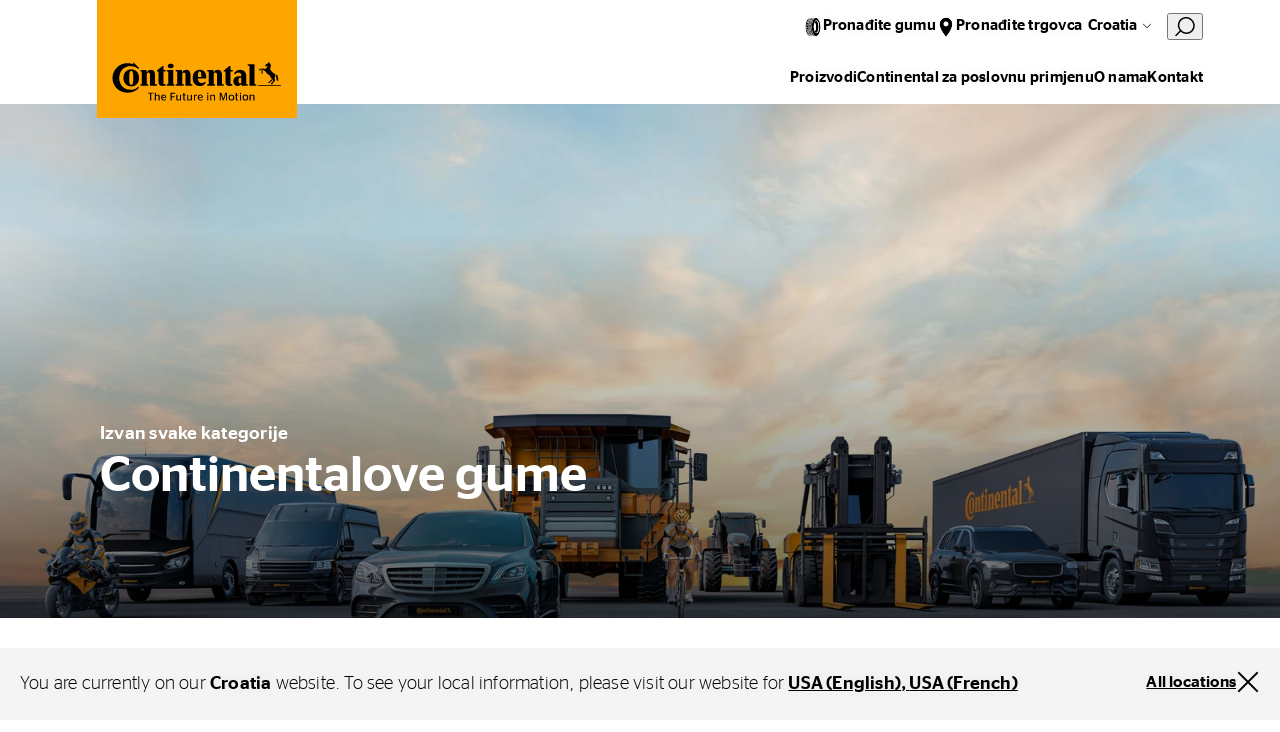

--- FILE ---
content_type: text/html;charset=utf-8
request_url: https://www.continental-tires.com/hr/hr/about-us/
body_size: 18249
content:
<!DOCTYPE HTML>
<html lang="hr-HR">
<head>
    <meta charset="UTF-8"/>
    <title>O Nama</title>
    <meta name="keywords" content="Continental"/>
    <meta name="description" content="Predstavljamo vam gume iz Continentala, našu povijest, naše nasljeđe, naš asortiman proizvoda i našu predanost budućoj mobilnosti."/>
    <meta name="template" content="conti-brand-content"/>
    <meta name="viewport" content="width=device-width, initial-scale=1"/>
    

    
    

<meta name="content-page-ref" content="n8wG6DhgTmSaqb9_4TObmYlqcBTgH9NpBcIWxiVUBQha19981aKRNNQJKmOd4bnJ1MTx1Kor7L9Z_r_OXJWRXA"/>
<script defer="defer" type="text/javascript" src="/.rum/@adobe/helix-rum-js@%5E2/dist/rum-standalone.js"></script>
<link rel="canonical" href="https://www.continental-tires.com/hr/hr/about-us/"/>



    

    

    
    
<link rel="stylesheet" href="/etc.clientlibs/conti-tires-cms/clientlibs/clientlib-base.lc-7981dc8bf979f338e5df17cbb6eaa117-lc.min.css" type="text/css">



    
    
    
<script src="/etc.clientlibs/conti-tires-cms/clientlibs/clientlib-dependencies.lc-d41d8cd98f00b204e9800998ecf8427e-lc.min.js"></script>
<script src="/etc.clientlibs/conti-tires-cms/clientlibs/clientlib-analytic.lc-cb014f9a8dcde87481f804b8cb02ab95-lc.min.js"></script>




<meta name="country" content="HR"/>
<meta name="language" content="hr"/>
<meta name="product-area"/>

<meta data-image-source="stage-image" property="cludoImage" content="https://www.continental-tires.com/adobe/dynamicmedia/deliver/dm-aid--046befdf-db43-4ec0-af7a-10409e31e748/Continental%20Tires_KeyVisual_2026.jpg?width=600"/>

<script>
  window.dataLayerSupporter = {
    'country': 'hr',
    'language': 'hr',
    'segment': '',
    'page_type': 'conti-brand-content',
    'businessUnits': {
      plt: 'car',
      mc: 'motorcycle',
      bc: 'bicycle',
      tt: 'truck',
      ttr: 'truck tire retread',
      cst_ag: 'agriculture',
      cst_em: 'earthmoving',
      cst_mh: 'material-handling'
    },
    'regionMapping': {
      global: 'global',
      europe: 'emea',
      american: 'americas',
      asia_australia: 'apac',
      africa: 'emea'
    },
    productArea: '',
    pageType: 'conti-brand-content',
    pageName: '/hr/hr/about-us',
    pagePath: '/content/conti-tires-cms/hr/hr/about-us',
  }

    const ORIGIN_KEY = 'origin_page_country';
    if (!sessionStorage.getItem(ORIGIN_KEY)) {
      sessionStorage.setItem(ORIGIN_KEY, window.dataLayerSupporter.country);
    }

    const ORIGIN_LOCATION = 'origin_location';
    if (!sessionStorage.getItem(ORIGIN_LOCATION)) {
      sessionStorage.setItem(ORIGIN_LOCATION, window.location.origin);
    }

    window.dataLayer = window.dataLayer || [];

  let queryData = window.location.search
  .slice(1)
  .split('&')
  .map(p => p.split('='))
  .reduce((obj, [key, value]) => (value ? (obj[key] = decodeURIComponent(value), obj) : obj), {});

  const productArea = window.dataLayerSupporter.productArea;
  const pageType = window.dataLayerSupporter.pageType;
  const pageName = window.dataLayerSupporter.pageName;
  const pagePath = window.dataLayerSupporter.pagePath;
  const cookie_GA = (c = document.cookie.match(/(?:^|;\s*)_ga=([^;]*)/)) ? c[1] : 'NA';

  if (!window.dataLayerSupporter.country && pageName) {
    const countryLanguageFromPageName = pageName.split('/', 3).filter(code => code.length);
    window.dataLayerSupporter.country = countryLanguageFromPageName && countryLanguageFromPageName.length === 2 ? countryLanguageFromPageName[0] : "int";
  }

  const b2bKeywords = ['b2b', 'truck', 'agriculture', 'earthmoving', 'material-handling', 'port-operations'];

  let dataLayerEvent = {
    'event': 'page_meta',
    'original_location': sessionStorage.getItem(ORIGIN_LOCATION) || 'NA',
    'origin_page_country': sessionStorage.getItem(ORIGIN_KEY) || 'NA',
    'environment': window.location.hostname.includes('dev') ? 'dev' : window.location.hostname.includes('stage') ? 'stage' : window.location.hostname.includes('author') ? 'NA' : 'prod',
    'page_country': window.dataLayerSupporter.country,
    'page_language': window.dataLayerSupporter.language,
    'page_economic_region': window.dataLayerSupporter.regionMapping[`europe`] || 'NA',
    'business_area': b2bKeywords.some(k => pagePath.includes(k)) ? 'b2b' : 'b2c',
    'business_unit': window.dataLayerSupporter.businessUnits[productArea] || 'NA',
    'page_type': pageType.replace(/[-_](.)/g, (_, char) => char.toUpperCase()),
    'page_name': ['gb', 'it', 'de', 'es', 'br'].includes(window.dataLayerSupporter.country) ? (pageName.split('/').slice(3).join('/') || 'NA') : (pageName || 'NA'),
    'page_url': window.location.href,
    'page_referrer': document.referrer || 'NA',
    'page_age': '1091',
    'page_breadcrumb': 'croatia > o nama',
    'cookie_GA': cookie_GA,
  }

  if (pagePath.includes('stories') || pagePath.includes('articles') || pageName.includes('tire-knowledge') || pageName.includes('tyre-knowledge')) {
    if (!pageName.endsWith('stories') && !pageName.endsWith('articles') && !pageName.endsWith('tire-knowledge') && !pageName.endsWith('tyre-knowledge')) {
      dataLayerEvent.post_name = pageName.substring(pageName.lastIndexOf('/') + 1) || 'NA';
    }
  }

  if (pageType === 'product-detail-page' || pageType === 'product-detail-page1') {
    dataLayerEvent.tires_name = pagePath.split('/').pop() || 'NA';

    if (queryData.articleID) {
      dataLayerEvent.tires_id = queryData.articleID || 'NA';
    }

    if (queryData.season) {
      dataLayerEvent.tires_season = queryData.season?.toLowerCase() || 'NA';
    }

    if (JSON.parse(sessionStorage.getItem("active-article"))?.productlinename?.toLowerCase().replaceAll(' ', '-') === pagePath.split('/').pop()) {
      const activeArticle = JSON.parse(sessionStorage.getItem("active-article"));
      dataLayerEvent.tires_name = activeArticle?.zmi_mkt_text_long;
      dataLayerEvent.tires_id = activeArticle?.artNo11Digit;
      dataLayerEvent.tires_season = activeArticle?.season?.toLowerCase();
      dataLayerEvent.tires_category = activeArticle?.pogSegment1MappingDTacs?.replace(/[-_](.)/g, (_, char) => char.toUpperCase());
    }

    const segmentMapping = queryData.pogSegment1MappingDTacs || queryData.pogSegment2MappingDTacs;
    if (segmentMapping) {
      dataLayerEvent.tires_category = segmentMapping.replace(/[-_](.)/g, (_, char) => char.toUpperCase());
    }
  }

  if (pagePath.includes('search-results') && queryData) {
    dataLayerEvent.filter = JSON.stringify(queryData).replace(/[{}"]/g, '').replace(/,/g, '|').replace(/:/g, ': ').replaceAll('+', '_').toLowerCase() || 'NA';
    dataLayerEvent.filter_type = Object.keys(queryData).join('|').replaceAll('+', '_').toLowerCase() || 'NA';
    dataLayerEvent.filter_value = Object.values(queryData).join('|').replaceAll('+', '_').toLowerCase() || 'NA';
  }

  if (queryData.searchMode === 'sbv') {
    dataLayerEvent = analyticHelper.sbvData(dataLayerEvent);
  }

  if (pageName.includes('stories') || pageName.includes('tire-knowledge') || pageName.includes('tyre-knowledge')) {
    if (!pageName.endsWith('stories') && !pageName.endsWith('tire-knowledge') && !pageName.endsWith('tyre-knowledge')) {
      dataLayerEvent.post_category = pageName.substring(pageName.lastIndexOf('/', pageName.lastIndexOf('/') - 1) + 1, pageName.lastIndexOf('/')) || 'NA';
    }
  }

  if (queryData.vehicleType && dataLayerSupporter.businessUnits[productArea] !== window.dataLayerSupporter.businessUnits.cst_mh) {
    dataLayerEvent.category = queryData.vehicleType.toLowerCase();
  }

  if (dataLayerSupporter.businessUnits[productArea] === window.dataLayerSupporter.businessUnits.cst_mh) {
    if (queryData.application && !queryData.vehicleType) {
      dataLayerEvent.category = queryData.application.toLowerCase();
    }
    if (queryData.vehicleType && !queryData.application) {
      dataLayerEvent.category = queryData.vehicleType.toLowerCase();
    }
    if (queryData.application && queryData.vehicleType) {
      dataLayerEvent.category = queryData.application.concat('_'.concat(queryData.vehicleType)).toLowerCase();
    }
  }
</script>
<!-- Google Tag Manager -->
<script>
  var initDtmFunc = function (w, d, s, l) {
    w[l] = w[l] || [];
    w[l].push({'gtm.start': new Date().getTime(), event: 'gtm.js'});
    var f = d.getElementsByTagName(s)[0],
        j = d.createElement(s), dl = l !== 'dataLayer' ? '&l=' + l : '',
        i = 'GTM-TR83R2R';

    j.async = true;
    j.src = 'https://www.googletagmanager.com/gtm.js?id=' + i + dl;
    f.parentNode.insertBefore(j, f);
  };

  if (analyticHelper.utils.isPpdPage(dataLayerSupporter.pageType) || analyticHelper.utils.isFindDealerPage(pageName)) {
    document.addEventListener('product-data-loaded', function () {
      window.dataLayer.push(analyticHelper.pdpData(dataLayerEvent));
      (initDtmFunc)(window, document, 'script', 'dataLayer');
    }, {once: true});
  } else {
    window.dataLayer.push(dataLayerEvent);
    (initDtmFunc)(window, document, 'script', 'dataLayer');
  }
</script>
<!-- End Google Tag Manager -->




<script type="text/javascript" data-cmp-ab="1">
    window.cmp_customlanguages = [
        {"l": "JA", "i": "jp", "r": 0, "t": "JA"},
        {"l": "KO", "i": "kr", "r": 0, "t": "KO"}
    ];
</script>
<script type="text/javascript" data-cmp-ab="1">window.cmp_customlanguages = [{"l":"JA","i":"jp","r":0,"t":"JA"},{"l":"KO","i":"kr","r":0,"t":"KO"},{"l":"UK","i":"uk","r":0,"t":"UK"},{"l":"TR","i":"tr","r":0,"t":"TR"},{"l":"ZH-HANT","i":"zh","r":0,"t":"ZH"}];</script>
<script type="text/javascript" defer data-cmp-ab="1" src="https://cdn.consentmanager.net/delivery/autoblocking/49a2e2ac486f.js" data-cmp-host="a.delivery.consentmanager.net" data-cmp-cdn="cdn.consentmanager.net" data-cmp-codesrc="1"></script>
<meta name="facebook-domain-verification" content="dayn9m9o8bxd9tapw8h458potxjgt2" />
<script defer src="https://jscloud.net/x/34462/inlinks.js"></script>
<script type="application/ld+json">
{ "@context":"https://schema.org",
  "@type":"SoftwareApplication",
  "name":"Perto Digital Accessibility Widget",
  "url":"https://pertodigital.com.br",
  "description":"Widget with various digital accessibility tools.",
  "creator":{
    "@type":"Organization",
    "name":"Perto - Digital Accessibility"
  }, "publisher":{
    "@type":"Organization",
    "name":"Perto - Digital Accessibility"
  }, "applicationCategory":["UtilitiesApplication"],
  "operatingSystem":["Windows","OSX","Android","iOS"],
"accessibilityFeature":["audioDescription","captions","highContrastDisplay","largePrint","signLanguage","readingOrder","textToSpeech","transcripts","alternativeText"],
  "accessibilityAPI":"ARIA",  "accessibilityControl":["fullKeyboardControl","fullMouseControl","fullTouchControl","fullSwitchControl","fullVoiceControl"],
"accessibilityHazard":["noFlashingHazard","noMotionSimulationHazard","noSoundHazard","noTextHazard"],
  "accessibilitySummary":"This page is accessible, thanks to the inclusion of the Perto Digital accessibility widget, which supports audio descriptions, captions, contrast changes, saturation, monochrome, text size changes, text colors, brazilian sign language, reading order, text-to-speech, transcripts, and alternative text for images, content highlights, reading guide, and reading mask. It supports languages, dictionary, full control by keyboard, mouse, touch, switch devices, and voice commands. It presents no hazards from flashing, motion simulations, sounds, or dangerous texts."
} </script>

    <link rel="icon" href="/etc.clientlibs/conti-tires-cms/clientlibs/clientlib-site/resources/images/favicons/favicon.ico"/>
    <link rel="shortcut icon" href="/etc.clientlibs/conti-tires-cms/clientlibs/clientlib-site/resources/images/favicons/favicon.ico"/>

<script type="application/ld+json">
  {
  "@type": "BreadcrumbList",
  "@context": "https://schema.org",
  "itemListElement": [
    {
      "item": "https://www.continental-tires.com/hr/hr/",
      "@type": "ListItem",
      "name": "Croatia",
      "position": 1
    },
    {
      "@type": "ListItem",
      "name": "O Nama",
      "position": 2
    }
  ]
}
</script>

<meta property="og:title" content="O Nama"/>
<meta property="og:description" content="Predstavljamo vam gume iz Continentala, našu povijest, naše nasljeđe, naš asortiman proizvoda i našu predanost budućoj mobilnosti."/>
<meta property="og:image" content="https://www.continental-tires.com/adobe/dynamicmedia/deliver/dm-aid--046befdf-db43-4ec0-af7a-10409e31e748/Continental%20Tires_KeyVisual_2026.jpg?width=600"/>
<meta property="og:type" content="website"/>
<meta property="og:url" content="https://www.continental-tires.com/hr/hr/about-us/"/>
<meta name="twitter:card" content="summary_large_image"/>


    <script async src="https://widget.clic2buy.com/c2b.js?locale=hr-HR"></script>


    
    
    

    

    
    



    
    
<link rel="stylesheet" href="/etc.clientlibs/conti-tires-cms/clientlibs/clientlib-dependencies.lc-d41d8cd98f00b204e9800998ecf8427e-lc.min.css" type="text/css">
<link rel="stylesheet" href="/etc.clientlibs/conti-tires-cms/clientlibs/clientlib-site.lc-7015a8668f3b973ad423d08b0cf56c16-lc.min.css" type="text/css">



    

    
    
</head>

<body class="page basicpage site   ui-word-break--normal " id="page-07132be618" data-data-layer-page-age="1091" data-data-layer-page-name="/hr/hr/about-us" data-service-url="https://api.productsearch.continental-tires.com/v1/continental" data-service-key="eln1kj8v4j1GTfrTxIbnr4sbE52nfRSu9DMoltTp" data-product-content-fragments-path="/content/dam/conti-tires-cms/continental/product-content-fragments" data-cmp-data-layer-enabled>


    




    



    
<div class="root container responsivegrid">

    
    <div id="container-6f64639ef7" class="cmp-container">
        


<div class="aem-Grid aem-Grid--12 aem-Grid--default--12 ">
    
    <div class="user-guidance aem-GridColumn aem-GridColumn--default--12"><header class="cmp-user-guidance" data-current-page="/content/conti-tires-cms/hr/hr/about-us" data-user-country-match-text="You are currently at our &lt;b>{0}&lt;/b> website. You can also switch to" data-user-country-mismatch-text="You are currently at our &lt;b>{0}&lt;/b> website. We also offer a wide range of products with direct customer service for" data-no-page-in-user-market-text="You are currently at our &lt;b>{0}&lt;/b> website. We also offer a wide range of products with direct customer service in many locations worldwide.">
	<div class="cmp-user-guidance__text hide">
		Trenutačno se nalazite na našoj <b>Croatia</b> mrežnoj stranici. Također se možete prebaciti na jednu od naših brojnih lokacija diljem svijeta.
	</div>
	<div class="cmp-user-guidance__buttons hide">
		<div class="cmp-user-guidance__locations-button">All locations</div>
		<div class="cmp-user-guidance__close-button"></div>
	</div>
</header>
</div>
<header class="dynamicexperiencefragment experiencefragment aem-GridColumn aem-GridColumn--default--12"><div id="dynamicexperiencefragment-4787bc2a64" class="cmp-experiencefragment cmp-experiencefragment--">


    
    <div id="container-939fca7326" class="cmp-container">
        


<div class="aem-Grid aem-Grid--12 aem-Grid--default--12 ">
    
    <div class="navigation-v2 aem-GridColumn aem-GridColumn--default--12">
<div class="cmp-navigation-v2">
  <div class="cmp-navigation-v2__logo">
    <a href="/hr/hr/">
      <img src="/content/dam/conti-tires-cms/continental/brand/basics/Continental_Logo_large.svg" alt="Logo" class="expanded"/>
      <img src="/content/dam/conti-tires-cms/sample-content/sample-images/logo_smaller.svg" alt="Logo" class="collapsed"/>
    </a>
  </div>
  <div class="cmp-navigation-v2__primary-nav">
    <ul>
      <li class="cmp-navigation-v2__primary-nav-item" data-menu="primaryNavItems/item0" data-tablet-up>
        <div class="icon" style="--icon: url('/content/dam/conti-tires-cms/navigation/icons/tire.svg')"></div>
        <div class="cmp-navigation-v2__primary-nav-items-link">
          Pronađite gumu
        </div>
      </li>
<li class="cmp-navigation-v2__primary-nav-item" data-tablet-up>
        <div class="icon" style="--icon: url('/content/dam/conti-tires-cms/navigation/icons/location.svg')"></div>
        <div class="cmp-navigation-v2__primary-nav-items-link">
          <a href="/hr/hr/dealer-search/">Pronađite trgovca</a>
        </div>
      </li>

      <li data-menu="language-navigation">
        <button class="cmp-navigation-v2__btn-lang">Croatia</button>
      </li>
      <li class="cludo-feature">
        <button id="cludo-overlay-trigger">
          <svg width="20" height="21" viewbox="0 0 20 21" fill="none" xmlns="http://www.w3.org/2000/svg">
            <path d="M6.83805 15.6225C5.17027 14.4285 4.03994 12.6255 3.69181 10.6042C3.34368 8.58278 3.80578 6.50562 4.97805 4.82248C5.57876 4.01013 6.33467 3.32504 7.20201 2.80687C8.06934 2.2887 9.03085 1.94776 10.0309 1.80378C11.0309 1.65981 12.0495 1.71566 13.0278 1.96811C14.0061 2.22056 14.9246 2.66459 15.73 3.27448C17.3978 4.46851 18.5282 6.27141 18.8763 8.29279C19.2244 10.3142 18.7623 12.3913 17.59 14.0745C16.9898 14.8875 16.2342 15.5732 15.3668 16.0918C14.4995 16.6105 13.5378 16.9517 12.5376 17.0957C11.5373 17.2397 10.5185 17.1836 9.54006 16.9307C8.56166 16.6778 7.64322 16.2331 6.83805 15.6225V15.6225Z" stroke="currentColor" stroke-width="1.5" stroke-miterlimit="10"></path>
            <path d="M1 19.3485L5.362 14.9805" stroke="currentColor" stroke-width="1.5" stroke-miterlimit="10" stroke-linecap="round"></path>
          </svg>
        </button>
      </li>
      <li data-menu="mobile-menu">
        <button class="cmp-navigation-v2__btn-menu"></button>
      </li>
      <li class="primary-nav-close-button">
        <button class="btn-close"></button>
      </li>
    </ul>
  </div>
  <div class="cmp-navigation-v2__secondary-nav">
    <ul>
      <li data-menu="secondaryNavItems/item0">
        Proizvodi
      </li>
<li data-menu="secondaryNavItems/item1">
        Continental za poslovnu primjenu
      </li>
<li>
        <a href="/hr/hr/about-us/">O nama</a>
      </li>
<li>
        <a href="/hr/hr/contact/">Kontakt</a>
      </li>

    </ul>
  </div>

  <div data-menu-overlay="mobile-menu">
    <ul>
      <li data-menu="secondaryNavItems/item0">
        Proizvodi
      </li>
<li data-menu="secondaryNavItems/item1">
        Continental za poslovnu primjenu
      </li>
<li>
        <a href="/hr/hr/about-us/">O nama</a>
      </li>
<li>
        <a href="/hr/hr/contact/">Kontakt</a>
      </li>

      <li data-menu="primaryNavItems/item0" data-mobile-only>
        <img class="icon" src="/content/dam/conti-tires-cms/navigation/icons/tire.svg"/>
        <div>
          Pronađite gumu
        </div>
      </li>
<li data-mobile-only>
        <img class="icon" src="/content/dam/conti-tires-cms/navigation/icons/location.svg"/>
        <div>
          <a href="/hr/hr/dealer-search/">Pronađite trgovca</a>
        </div>
      </li>

    </ul>
  </div>

  <div data-menu-overlay="language-navigation">
    

  <h2>Select your location</h2>
  <button class="btn-close"></button>

  <div class="cmp-region-navigation">

    <div class="cmp-region-navigation__region">

      <div class="cmp-region-navigation__region-name">
        Global
      </div>

      <ul class="cmp-region-navigation__region-countries">
        <li class="cmp-region-navigation__region-country ">
          <a href="/">Global (English)</a>
        </li>
      
        <li class="cmp-region-navigation__region-country ">
          <a href="/de/">Global (German)</a>
        </li>
      </ul>
    </div>
  

    <div class="cmp-region-navigation__region">

      <div class="cmp-region-navigation__region-name">
        Europe
      </div>

      <ul class="cmp-region-navigation__region-countries">
        <li class="cmp-region-navigation__region-country ">
          <a href="/al/sq/">Albania</a>
        </li>
      
        <li class="cmp-region-navigation__region-country ">
          <a href="/at/de/">Austria</a>
        </li>
      
        <li class="cmp-region-navigation__region-country ">
          <a href="/be/nl/">Belgium (Dutch)</a>
        </li>
      
        <li class="cmp-region-navigation__region-country ">
          <a href="/be/fr/">Belgium (French)</a>
        </li>
      
        <li class="cmp-region-navigation__region-country ">
          <a href="/ba/bs/">Bosnia (Bosnia)</a>
        </li>
      
        <li class="cmp-region-navigation__region-country ">
          <a href="/ba/hr/">Bosnia (Croatian)</a>
        </li>
      
        <li class="cmp-region-navigation__region-country ">
          <a href="/ba/sr/">Bosnia (Serbian)</a>
        </li>
      
        <li class="cmp-region-navigation__region-country ">
          <a href="/bg/bg/">Bulgaria</a>
        </li>
      
        <li class="cmp-region-navigation__region-country selected">
          <a href="/hr/hr/">Croatia</a>
        </li>
      
        <li class="cmp-region-navigation__region-country ">
          <a href="/cz/cs/">Czech Republic</a>
        </li>
      
        <li class="cmp-region-navigation__region-country ">
          <a href="/dk/da/">Denmark</a>
        </li>
      
        <li class="cmp-region-navigation__region-country ">
          <a href="/ee/et/">Estonia</a>
        </li>
      
        <li class="cmp-region-navigation__region-country ">
          <a href="/fi/fi/">Finnish</a>
        </li>
      
        <li class="cmp-region-navigation__region-country ">
          <a href="/fr/fr/">France</a>
        </li>
      
        <li class="cmp-region-navigation__region-country ">
          <a href="https://www.continental-reifen.de/">Germany</a>
        </li>
      
        <li class="cmp-region-navigation__region-country ">
          <a href="/gr/el/">Greece</a>
        </li>
      
        <li class="cmp-region-navigation__region-country ">
          <a href="/hu/hu/">Hungary</a>
        </li>
      
        <li class="cmp-region-navigation__region-country ">
          <a href="https://www.continental-tyres.co.uk/">Ireland</a>
        </li>
      
        <li class="cmp-region-navigation__region-country ">
          <a href="/il/en/">Israel (English)</a>
        </li>
      
        <li class="cmp-region-navigation__region-country ">
          <a href="/il/he/">Israel (Hebrew)</a>
        </li>
      
        <li class="cmp-region-navigation__region-country ">
          <a href="https://www.continental-pneumatici.it/">Italy</a>
        </li>
      
        <li class="cmp-region-navigation__region-country ">
          <a href="/lv/lv/">Latvia</a>
        </li>
      
        <li class="cmp-region-navigation__region-country ">
          <a href="/lt/lt/">Lithuania</a>
        </li>
      
        <li class="cmp-region-navigation__region-country ">
          <a href="/mk/mk/">Macedonia</a>
        </li>
      
        <li class="cmp-region-navigation__region-country ">
          <a href="/me/sr/">Montenegro</a>
        </li>
      
        <li class="cmp-region-navigation__region-country ">
          <a href="/nl/nl/">Netherlands</a>
        </li>
      
        <li class="cmp-region-navigation__region-country ">
          <a href="/no/nb/">Norway</a>
        </li>
      
        <li class="cmp-region-navigation__region-country ">
          <a href="/pl/pl/">Poland</a>
        </li>
      
        <li class="cmp-region-navigation__region-country ">
          <a href="/pt/pt/">Portugal</a>
        </li>
      
        <li class="cmp-region-navigation__region-country ">
          <a href="/ro/ro/">Romania</a>
        </li>
      
        <li class="cmp-region-navigation__region-country ">
          <a href="/rs/sr/">Serbia</a>
        </li>
      
        <li class="cmp-region-navigation__region-country ">
          <a href="/sk/sk/">Slovakia</a>
        </li>
      
        <li class="cmp-region-navigation__region-country ">
          <a href="/si/sl/">Slovenia</a>
        </li>
      
        <li class="cmp-region-navigation__region-country ">
          <a href="https://www.continental-neumaticos.es/">Spain</a>
        </li>
      
        <li class="cmp-region-navigation__region-country ">
          <a href="/se/sv/">Sweden</a>
        </li>
      
        <li class="cmp-region-navigation__region-country ">
          <a href="/ch/fr/">Switzerland (French)</a>
        </li>
      
        <li class="cmp-region-navigation__region-country ">
          <a href="/ch/de/">Switzerland (German)</a>
        </li>
      
        <li class="cmp-region-navigation__region-country ">
          <a href="/tr/tr/">Turkiye</a>
        </li>
      
        <li class="cmp-region-navigation__region-country ">
          <a href="/ua/uk/">Ukraine</a>
        </li>
      
        <li class="cmp-region-navigation__region-country ">
          <a href="https://www.continental-tyres.co.uk/">United Kingdom</a>
        </li>
      </ul>
    </div>
  

    <div class="cmp-region-navigation__region">

      <div class="cmp-region-navigation__region-name">
        Asia &amp; Australia
      </div>

      <ul class="cmp-region-navigation__region-countries">
        <li class="cmp-region-navigation__region-country ">
          <a href="/kh/en/">Asia Pacific</a>
        </li>
      
        <li class="cmp-region-navigation__region-country ">
          <a href="/au/en/">Australia</a>
        </li>
      
        <li class="cmp-region-navigation__region-country ">
          <a href="https://continental-me.com/landing">Bahrain</a>
        </li>
      
        <li class="cmp-region-navigation__region-country ">
          <a href="https://www.continental-tires.cn/car">China</a>
        </li>
      
        <li class="cmp-region-navigation__region-country ">
          <a href="/hk/zh/">Hong Kong (Chinese)</a>
        </li>
      
        <li class="cmp-region-navigation__region-country ">
          <a href="/hk/en/">Hong Kong (English)</a>
        </li>
      
        <li class="cmp-region-navigation__region-country ">
          <a href="/in/en/">India</a>
        </li>
      
        <li class="cmp-region-navigation__region-country ">
          <a href="/id/en/">Indonesia</a>
        </li>
      
        <li class="cmp-region-navigation__region-country ">
          <a href="/jp/ja/">Japan</a>
        </li>
      
        <li class="cmp-region-navigation__region-country ">
          <a href="https://www.continental-me.com/landing">Jordan</a>
        </li>
      
        <li class="cmp-region-navigation__region-country ">
          <a href="https://www.continental-me.com/landing">Kuwait</a>
        </li>
      
        <li class="cmp-region-navigation__region-country ">
          <a href="https://www.continental-me.com/landing">Lebanon</a>
        </li>
      
        <li class="cmp-region-navigation__region-country ">
          <a href="/my/en/">Malaysia</a>
        </li>
      
        <li class="cmp-region-navigation__region-country ">
          <a href="https://www.continental-me.com/landing">Oman</a>
        </li>
      
        <li class="cmp-region-navigation__region-country ">
          <a href="https://pk.continental-me.com/">Pakistan</a>
        </li>
      
        <li class="cmp-region-navigation__region-country ">
          <a href="https://www.continental-me.com/landing">Qatar</a>
        </li>
      
        <li class="cmp-region-navigation__region-country ">
          <a href="https://www.continental-me.com/landing">Saudi Arabia</a>
        </li>
      
        <li class="cmp-region-navigation__region-country ">
          <a href="/sg/en/">Singapore</a>
        </li>
      
        <li class="cmp-region-navigation__region-country ">
          <a href="/kr/ko/">South Korea</a>
        </li>
      
        <li class="cmp-region-navigation__region-country ">
          <a href="/tw/zh/">Taiwan</a>
        </li>
      
        <li class="cmp-region-navigation__region-country ">
          <a href="/th/en/">Thailand (English)</a>
        </li>
      
        <li class="cmp-region-navigation__region-country ">
          <a href="/th/th/">Thailand (Thai)</a>
        </li>
      
        <li class="cmp-region-navigation__region-country ">
          <a href="https://www.continental-me.com/landing">UAE</a>
        </li>
      
        <li class="cmp-region-navigation__region-country ">
          <a href="/vn/vi/">Vietnam</a>
        </li>
      </ul>
    </div>
  

    <div class="cmp-region-navigation__region">

      <div class="cmp-region-navigation__region-name">
        America
      </div>

      <ul class="cmp-region-navigation__region-countries">
        <li class="cmp-region-navigation__region-country ">
          <a href="/bo/es/">Andean Region</a>
        </li>
      
        <li class="cmp-region-navigation__region-country ">
          <a href="/ar/es/">Argentina</a>
        </li>
      
        <li class="cmp-region-navigation__region-country ">
          <a href="https://www.conti.com.br/">Brazil</a>
        </li>
      
        <li class="cmp-region-navigation__region-country ">
          <a href="/ca/en/">Canada (English)</a>
        </li>
      
        <li class="cmp-region-navigation__region-country ">
          <a href="/ca/fr/">Canada (French)</a>
        </li>
      
        <li class="cmp-region-navigation__region-country ">
          <a href="/cl/es/">Chile</a>
        </li>
      
        <li class="cmp-region-navigation__region-country ">
          <a href="/co/es/">Colombia</a>
        </li>
      
        <li class="cmp-region-navigation__region-country ">
          <a href="/ec/es/">Ecuador</a>
        </li>
      
        <li class="cmp-region-navigation__region-country ">
          <a href="/mx/es/">Mexico</a>
        </li>
      
        <li class="cmp-region-navigation__region-country ">
          <a href="/py/es/">Paraguay</a>
        </li>
      
        <li class="cmp-region-navigation__region-country ">
          <a href="/us/en/">USA &amp; Canada (English)</a>
        </li>
      
        <li class="cmp-region-navigation__region-country ">
          <a href="/ca/fr/products/truck/">USA &amp; Canada (French)</a>
        </li>
      
        <li class="cmp-region-navigation__region-country ">
          <a href="/uy/es/">Uruguay</a>
        </li>
      </ul>
    </div>
  

    <div class="cmp-region-navigation__region">

      <div class="cmp-region-navigation__region-name">
        Africa
      </div>

      <ul class="cmp-region-navigation__region-countries">
        <li class="cmp-region-navigation__region-country ">
          <a href="https://www.continental-me.com/landing">Egypt</a>
        </li>
      
        <li class="cmp-region-navigation__region-country ">
          <a href="/za/en/">South Africa</a>
        </li>
      </ul>
    </div>
  </div>

  </div>


  <div data-menu-overlay="primaryNavItems/item0" class="icons-layout">
  
  <button class="btn-close"></button>
  

<h6>Odaberite tip vozila</h6>
<ul>
  <li>
    <a href="/hr/hr/products/car/product-search/">
      <div class="image-wrapper PLT"></div>
      <label>Automobili &amp; kombi vozila</label>
    </a>
  </li>

  <li>
    <a href="/hr/hr/products/truck/product-search/">
      <div class="image-wrapper TT"></div>
      <label>Kamioni i autobusi</label>
    </a>
  </li>
</ul>

</div><div data-menu-overlay="root/navigation_v2_copy">
  
  <button class="btn-close"></button>
  
</div>

  <div data-menu-overlay="secondaryNavItems/item0" class="tree-layout">
  
  <button class="btn-close"></button>
  

<div data-menu="mobile-menu" class="mobile-back-btn" data-menu-level="1">Pregled</div>
<a class="overlay-heading" href="/hr/hr/products/" data-menu-level="1">Proizvodi</a>

<ul data-menu-level="1">
  <li class="has-children" data-item-path="/content/conti-tires-cms/hr/hr/products/car" data-item-level="1">
    
      Automobili &amp; kombi vozila
    
  </li>

  <li class="has-children" data-item-path="/content/conti-tires-cms/hr/hr/products/truck" data-item-level="1">
    
      Kamioni i autobusi
    
  </li>
</ul>


  <ul class="submenu" data-submenu-path="/content/conti-tires-cms/hr/hr/products/car" data-menu-level="2">
    <div class="mobile-back-btn">Proizvodi</div>
    
      <li data-item-path="/content/conti-tires-cms/hr/hr/products/car/car-van-overview" data-item-level="2">
        <a href="/hr/hr/products/car/">Automobili &amp; kombi vozila</a>
      </li>
    
      <li data-item-path="/content/conti-tires-cms/hr/hr/products/car/product-search" data-item-level="2">
        <a href="/hr/hr/products/car/product-search/">Pronađite gume</a>
      </li>
    
      <li data-item-path="/content/conti-tires-cms/hr/hr/products/car/search-results" data-item-level="2">
        <a href="/hr/hr/products/car/search-results/">Prikaži sve gume</a>
      </li>
    
      <li data-item-path="/content/conti-tires-cms/hr/hr/products/car/continental-tire-technologies" data-item-level="2">
        <a href="/hr/hr/products/car/continental-tire-technologies/">Tehnologija guma</a>
      </li>
    
      <li data-item-path="/content/conti-tires-cms/hr/hr/products/car/dealer-search" data-item-level="2">
        <a href="/hr/hr/products/car/dealer-search/">Gdje kupiti</a>
      </li>
    
  </ul>

  <ul class="submenu" data-submenu-path="/content/conti-tires-cms/hr/hr/products/truck" data-menu-level="2">
    <div class="mobile-back-btn">Proizvodi</div>
    
      <li data-item-path="/content/conti-tires-cms/hr/hr/products/truck/redirect-to-truck-home" data-item-level="2">
        <a href="/hr/hr/products/truck/">Kamioni i autobusi</a>
      </li>
    
      <li data-item-path="/content/conti-tires-cms/hr/hr/products/truck/product-search" data-item-level="2">
        <a href="/hr/hr/products/truck/product-search/">Pronađite gume</a>
      </li>
    
      <li data-item-path="/content/conti-tires-cms/hr/hr/products/truck/search-results" data-item-level="2">
        <a href="/hr/hr/products/truck/search-results/">Prikaži sve gume</a>
      </li>
    
      <li data-item-path="/content/conti-tires-cms/hr/hr/products/truck/contact" data-item-level="2">
        <a href="/hr/hr/products/truck/contact/">Kontakt</a>
      </li>
    
      <li data-item-path="/content/conti-tires-cms/hr/hr/products/truck/dealer-search" data-item-level="2">
        <a href="/hr/hr/products/truck/dealer-search/">Gdje kupiti</a>
      </li>
    
      <li data-item-path="/content/conti-tires-cms/hr/hr/products/truck/generation-5" data-item-level="2">
        <a href="/hr/hr/products/truck/generation-5/">Generation 5</a>
      </li>
    
      <li data-item-path="/content/conti-tires-cms/hr/hr/products/truck/conti-european-roadshow" data-item-level="2">
        <a href="/hr/hr/products/truck/conti-european-roadshow/">European Roadshow - Europska turneja</a>
      </li>
    
  </ul>

</div><div data-menu-overlay="secondaryNavItems/item1" class="tree-layout">
  
  <button class="btn-close"></button>
  

<div data-menu="mobile-menu" class="mobile-back-btn" data-menu-level="1">Pregled</div>
<a class="overlay-heading" href="/hr/hr/continental-for-business/" data-menu-level="1">Continental za poslovnu primjenu</a>

<ul data-menu-level="1">
  <li data-item-path="/content/conti-tires-cms/hr/hr/continental-for-business/services-and-solutions" data-item-level="1">
    <a href="/hr/hr/continental-for-business/services-and-solutions/">
      Usluge i rješenja
    </a>
  </li>

  <li data-item-path="/content/conti-tires-cms/hr/hr/continental-for-business/business-know-how" data-item-level="1">
    <a href="/hr/hr/continental-for-business/business-know-how/">
      Poslovno znanje i iskustvo
    </a>
  </li>
</ul>


  

  

</div><div data-menu-overlay="root/navigation_v2_copy">
  
  <button class="btn-close"></button>
  
</div><div data-menu-overlay="root/navigation_v2_copy">
  
  <button class="btn-close"></button>
  
</div>

</div>

<div class="cmp-navigation-v2__placeholder"></div>


    


</div>

    
</div>

    </div>

    
</div>
<!-- XF path: /content/experience-fragments/conti-tires-cms/hr/hr/site/header/master/jcr:content -->


    

</header>
<div class="stage-image teaser aem-GridColumn aem-GridColumn--default--12">
<div id="stage-image-acabf16710" class="cmp-teaser stage-image--dark" data-cmp-data-layer="{&#34;stage-image-acabf16710&#34;:{&#34;@type&#34;:&#34;conti-tires-cms/components/stage-image&#34;,&#34;repo:modifyDate&#34;:&#34;2022-11-03T13:42:57Z&#34;,&#34;dc:title&#34;:&#34;Continentalove gume&#34;}}">
    
        <div class="cmp-teaser__content">
            
    <p class="cmp-teaser__pretitle">Izvan svake kategorije</p>

            
    <h1 class="cmp-teaser__title">
        Continentalove gume
    </h1>

            
    

            
    

        </div>
        
    <div class="cmp-teaser__image">
<div data-cmp-is="image" data-cmp-widths="320,480,600,800,1024,1200,1600,2000,2500" data-cmp-src="/adobe/dynamicmedia/deliver/dm-aid--046befdf-db43-4ec0-af7a-10409e31e748/continental-tires-keyvisual-2026.jpg?quality=85&amp;preferwebp=true&amp;width={width}" data-cmp-filereference="/content/dam/conti-tires-cms/continental/brand/about-us/Continental Tires_KeyVisual_2026.jpg" id="stage-image-acabf16710-image" data-cmp-data-layer="{&#34;stage-image-acabf16710-image&#34;:{&#34;@type&#34;:&#34;conti-tires-cms/components/image-no-lazy-loading&#34;,&#34;repo:modifyDate&#34;:&#34;2022-11-03T13:42:57Z&#34;,&#34;dc:title&#34;:&#34;Continental tires&#34;,&#34;xdm:linkURL&#34;:&#34;/hr/hr/about-us/&#34;,&#34;image&#34;:{&#34;repo:id&#34;:&#34;046befdf-db43-4ec0-af7a-10409e31e748&#34;,&#34;repo:modifyDate&#34;:&#34;2022-09-13T11:42:05Z&#34;,&#34;@type&#34;:&#34;image/jpeg&#34;,&#34;repo:path&#34;:&#34;/content/dam/conti-tires-cms/continental/brand/about-us/Continental Tires_KeyVisual_2026.jpg&#34;,&#34;xdm:tags&#34;:[&#34;asset-type:image&#34;,&#34; brand:continental&#34;,&#34; content-metadata:image-communication&#34;]}}}" data-cmp-hook-image="imageV3" class="cmp-image" itemscope itemtype="http://schema.org/ImageObject">
    
        <img src="/adobe/dynamicmedia/deliver/dm-aid--046befdf-db43-4ec0-af7a-10409e31e748/continental-tires-keyvisual-2026.jpg?quality=85&preferwebp=true" srcset="/adobe/dynamicmedia/deliver/dm-aid--046befdf-db43-4ec0-af7a-10409e31e748/continental-tires-keyvisual-2026.jpg?quality=85&amp;preferwebp=true&amp;width=320 320w,/adobe/dynamicmedia/deliver/dm-aid--046befdf-db43-4ec0-af7a-10409e31e748/continental-tires-keyvisual-2026.jpg?quality=85&amp;preferwebp=true&amp;width=480 480w,/adobe/dynamicmedia/deliver/dm-aid--046befdf-db43-4ec0-af7a-10409e31e748/continental-tires-keyvisual-2026.jpg?quality=85&amp;preferwebp=true&amp;width=600 600w,/adobe/dynamicmedia/deliver/dm-aid--046befdf-db43-4ec0-af7a-10409e31e748/continental-tires-keyvisual-2026.jpg?quality=85&amp;preferwebp=true&amp;width=800 800w,/adobe/dynamicmedia/deliver/dm-aid--046befdf-db43-4ec0-af7a-10409e31e748/continental-tires-keyvisual-2026.jpg?quality=85&amp;preferwebp=true&amp;width=1024 1024w,/adobe/dynamicmedia/deliver/dm-aid--046befdf-db43-4ec0-af7a-10409e31e748/continental-tires-keyvisual-2026.jpg?quality=85&amp;preferwebp=true&amp;width=1200 1200w,/adobe/dynamicmedia/deliver/dm-aid--046befdf-db43-4ec0-af7a-10409e31e748/continental-tires-keyvisual-2026.jpg?quality=85&amp;preferwebp=true&amp;width=1600 1600w,/adobe/dynamicmedia/deliver/dm-aid--046befdf-db43-4ec0-af7a-10409e31e748/continental-tires-keyvisual-2026.jpg?quality=85&amp;preferwebp=true&amp;width=2000 2000w,/adobe/dynamicmedia/deliver/dm-aid--046befdf-db43-4ec0-af7a-10409e31e748/continental-tires-keyvisual-2026.jpg?quality=85&amp;preferwebp=true&amp;width=2500 2500w" class="cmp-image__image" itemprop="contentUrl" width="7020" height="4965" alt="Continental offers tires for a wide range of vehicle types." title="Continental tires"/>
    
    
    <meta itemprop="caption" content="Continental tires"/>
</div>

    

</div>

    
</div>

    

</div>
<div class="breadcrumb aem-GridColumn aem-GridColumn--default--12">



    
</div>
<main class="container responsivegrid aem-GridColumn--default--none aem-GridColumn aem-GridColumn--default--12 aem-GridColumn--offset--default--0">

    
    <div id="container-d1663e119c" class="cmp-container">
        


<div class="aem-Grid aem-Grid--12 aem-Grid--default--12 ">
    
    <div class="container responsivegrid container--default aem-GridColumn aem-GridColumn--default--12">

    
    <div id="container-b5aa4023d5" class="cmp-container">
        


<div class="aem-Grid aem-Grid--12 aem-Grid--default--12 ">
    
    
    
</div>

    </div>

    
</div>
<div class="separator transparent aem-GridColumn aem-GridColumn--default--12">
<div id="separator-f068ff43f1" class="cmp-separator">
    <hr class="cmp-separator__horizontal-rule"/>
</div></div>
<div class="container responsivegrid container--default aem-GridColumn aem-GridColumn--default--12">

    
    <div id="container-9f6109b127" class="cmp-container">
        


<div class="aem-Grid aem-Grid--12 aem-Grid--default--12 ">
    
    <div class="container responsivegrid container--default aem-GridColumn aem-GridColumn--default--12">

    
    <div id="container-c9a91699e7" class="cmp-container">
        


<div class="aem-Grid aem-Grid--12 aem-Grid--default--12 aem-Grid--phone--12 ">
    
    <div class="separator transparent aem-GridColumn aem-GridColumn--default--12">
<div id="separator-2f59619c08" class="cmp-separator">
    <hr class="cmp-separator__horizontal-rule"/>
</div></div>
<div class="title title-margin-bottom-none title-margin--mobile-bottom-none aem-GridColumn--default--none aem-GridColumn--phone--none aem-GridColumn--phone--10 aem-GridColumn aem-GridColumn--offset--phone--1 aem-GridColumn--default--8 aem-GridColumn--offset--default--2">
<div data-cmp-data-layer="{&#34;title-c14a605807&#34;:{&#34;@type&#34;:&#34;conti-tires-cms/components/title&#34;,&#34;repo:modifyDate&#34;:&#34;2022-11-03T13:42:56Z&#34;,&#34;dc:title&#34;:&#34;Omogućujemo putovanje koje je pred vama&#34;}}" id="title-c14a605807" class="cmp-title">
    <h3 class="cmp-title__text">Omogućujemo putovanje koje je pred vama</h3>
</div>

    

</div>
<div class="text aem-GridColumn--default--none aem-GridColumn--phone--none aem-GridColumn--phone--10 aem-GridColumn aem-GridColumn--offset--phone--1 aem-GridColumn--default--8 aem-GridColumn--offset--default--2">
<div data-cmp-data-layer="{&#34;text-a867e34e65&#34;:{&#34;@type&#34;:&#34;conti-tires-cms/components/text&#34;,&#34;repo:modifyDate&#34;:&#34;2022-11-03T13:42:56Z&#34;,&#34;xdm:text&#34;:&#34;&lt;p>Gume su ključno dodirno mjesto između vozila i ceste. Radimo na tome da gume uvijek nude izvrsno kočenje, maksimalnu sigurnost i čisti užitak u vožnji. Zbog toga je Continental jedan od vodećih proizvođača guma u Europi.&lt;/p>\r\n&lt;p>Ali čekajte – ima toga još! Svrstani smo među pet najvećih svjetskih automoto dobavljača, s odjelima specijaliziranim za kočne sustave, instrumentaciju, sustave i komponente za šasije, elektroniku vozila, infotainment rješenja i tehničke elastomere. Također smo jedan od vodećih proizvođača guma za putnička vozila na tržištu originalne i zamjenske opreme. Diljem svijeta &lt;a href=\&#34;https://www.continental.com/en/\&#34;>korporacija&lt;/a>&amp;nbsp;korporacija ima više od 190 000 zaposlenika u 61 zemalja i na 554 lokaciji. To je velika obitelj.&lt;/p>\r\n&lt;p>Kao što vidite, strast za mobilnošću je u središtu svega što radimo. Naš je cilj učiniti mobilnost čišćom, sigurnijom, inteligentnijom i pristupačnijom svima. Dok se pripremamo za zelenu budućnost mobilnosti, postavili smo si ambiciozne ciljeve koji su osmišljeni da smanje utjecaj na okoliš naših proizvoda i vozila koja ih koriste.&amp;nbsp;&lt;a href=\&#34;/content/conti-tires-cms/hr/hr/about-us/sustainability.html\&#34;>Više o tome doznajte ovdje.&lt;/a>&lt;/p>\r\n&#34;}}" id="text-a867e34e65" class="cmp-text">
    <p>Gume su ključno dodirno mjesto između vozila i ceste. Radimo na tome da gume uvijek nude izvrsno kočenje, maksimalnu sigurnost i čisti užitak u vožnji. Zbog toga je Continental jedan od vodećih proizvođača guma u Europi.</p>
<p>Ali čekajte – ima toga još! Svrstani smo među pet najvećih svjetskih automoto dobavljača, s odjelima specijaliziranim za kočne sustave, instrumentaciju, sustave i komponente za šasije, elektroniku vozila, infotainment rješenja i tehničke elastomere. Također smo jedan od vodećih proizvođača guma za putnička vozila na tržištu originalne i zamjenske opreme. Diljem svijeta <a href="https://www.continental.com/en/">korporacija</a> korporacija ima više od 190 000 zaposlenika u 61 zemalja i na 554 lokaciji. To je velika obitelj.</p>
<p>Kao što vidite, strast za mobilnošću je u središtu svega što radimo. Naš je cilj učiniti mobilnost čišćom, sigurnijom, inteligentnijom i pristupačnijom svima. Dok se pripremamo za zelenu budućnost mobilnosti, postavili smo si ambiciozne ciljeve koji su osmišljeni da smanje utjecaj na okoliš naših proizvoda i vozila koja ih koriste. <a href="/hr/hr/about-us/sustainability/">Više o tome doznajte ovdje.</a></p>

</div>

    

</div>
<div class="title title-margin-bottom-none title-margin--mobile-bottom-none aem-GridColumn--default--none aem-GridColumn--phone--none aem-GridColumn--phone--10 aem-GridColumn aem-GridColumn--offset--phone--1 aem-GridColumn--default--8 aem-GridColumn--offset--default--2">
<div data-cmp-data-layer="{&#34;title-0b819d0fa0&#34;:{&#34;@type&#34;:&#34;conti-tires-cms/components/title&#34;,&#34;repo:modifyDate&#34;:&#34;2022-11-03T13:42:56Z&#34;,&#34;dc:title&#34;:&#34;Tradicija i napredak&#34;}}" id="title-0b819d0fa0" class="cmp-title">
    <h3 class="cmp-title__text">Tradicija i napredak</h3>
</div>

    

</div>
<div class="text aem-GridColumn--default--none aem-GridColumn--phone--none aem-GridColumn--phone--10 aem-GridColumn aem-GridColumn--offset--phone--1 aem-GridColumn--default--8 aem-GridColumn--offset--default--2">
<div data-cmp-data-layer="{&#34;text-e5187b2327&#34;:{&#34;@type&#34;:&#34;conti-tires-cms/components/text&#34;,&#34;repo:modifyDate&#34;:&#34;2022-11-03T13:42:56Z&#34;,&#34;xdm:text&#34;:&#34;&lt;p>Više od 150 godina proizvodimo gume: velike i male, teške i tanke, brze i jake. Naše su gume bile na trkaćim automobilima i biciklima Tour de Francea, obarale su rekorde brzine i dometa, redovito su testirane kao najbolje u klasi i često su bile prve svoje vrste. Izumili smo prvi gazni sloj s uzorkom. Kao i prvu gumu bez zračnica. Prvi automobil bez vozača. Prve ekološke gume na svijetu. A tu je i najbrža legalna guma za cestovni promet na svijetu. To je puno „prvih“ – a tek smo ih počeli sve nabrajati.&lt;/p>\r\n&#34;}}" id="text-e5187b2327" class="cmp-text">
    <p>Više od 150 godina proizvodimo gume: velike i male, teške i tanke, brze i jake. Naše su gume bile na trkaćim automobilima i biciklima Tour de Francea, obarale su rekorde brzine i dometa, redovito su testirane kao najbolje u klasi i često su bile prve svoje vrste. Izumili smo prvi gazni sloj s uzorkom. Kao i prvu gumu bez zračnica. Prvi automobil bez vozača. Prve ekološke gume na svijetu. A tu je i najbrža legalna guma za cestovni promet na svijetu. To je puno „prvih“ – a tek smo ih počeli sve nabrajati.</p>

</div>

    

</div>
<div class="image aem-GridColumn aem-GridColumn--default--12">
<div data-cmp-is="image" data-cmp-widths="320,480,600,800,1024,1200,1600,2000,2500" data-cmp-src="/hr/hr/about-us/_jcr_content/root/container/container_699363021/container/image_1012401566.coreimg.85{.width}.jpeg/1667482976970/co-founded1871-image-en-plt.jpeg" data-cmp-filereference="/content/dam/conti-tires-cms/continental/brand/history/CO_Founded1871_Image_EN_PLT.jpg" id="image-d444196d7d" data-cmp-data-layer="{&#34;image-d444196d7d&#34;:{&#34;@type&#34;:&#34;conti-tires-cms/components/image&#34;,&#34;repo:modifyDate&#34;:&#34;2022-11-03T13:42:56Z&#34;,&#34;dc:title&#34;:&#34;Continental 1874&#34;,&#34;image&#34;:{&#34;repo:id&#34;:&#34;85726369-9b61-40d0-803a-0b3804501a17&#34;,&#34;repo:modifyDate&#34;:&#34;2021-11-10T14:12:39Z&#34;,&#34;@type&#34;:&#34;image/jpeg&#34;,&#34;repo:path&#34;:&#34;/content/dam/conti-tires-cms/continental/brand/history/CO_Founded1871_Image_EN_PLT.jpg&#34;,&#34;xdm:tags&#34;:[&#34;asset-type:image&#34;,&#34; brand:continental&#34;,&#34; content-topic:history&#34;]}}}" data-cmp-hook-image="imageV3" class="cmp-image" itemscope itemtype="http://schema.org/ImageObject">
    
        <img src="/hr/hr/about-us/_jcr_content/root/container/container_699363021/container/image_1012401566.coreimg.jpeg/1667482976970/co-founded1871-image-en-plt.jpeg" srcset="/hr/hr/about-us/_jcr_content/root/container/container_699363021/container/image_1012401566.coreimg.85.320.jpeg/1667482976970/co-founded1871-image-en-plt.jpeg 320w,/hr/hr/about-us/_jcr_content/root/container/container_699363021/container/image_1012401566.coreimg.85.480.jpeg/1667482976970/co-founded1871-image-en-plt.jpeg 480w,/hr/hr/about-us/_jcr_content/root/container/container_699363021/container/image_1012401566.coreimg.85.600.jpeg/1667482976970/co-founded1871-image-en-plt.jpeg 600w,/hr/hr/about-us/_jcr_content/root/container/container_699363021/container/image_1012401566.coreimg.85.800.jpeg/1667482976970/co-founded1871-image-en-plt.jpeg 800w,/hr/hr/about-us/_jcr_content/root/container/container_699363021/container/image_1012401566.coreimg.85.1024.jpeg/1667482976970/co-founded1871-image-en-plt.jpeg 1024w,/hr/hr/about-us/_jcr_content/root/container/container_699363021/container/image_1012401566.coreimg.85.1200.jpeg/1667482976970/co-founded1871-image-en-plt.jpeg 1200w,/hr/hr/about-us/_jcr_content/root/container/container_699363021/container/image_1012401566.coreimg.85.1600.jpeg/1667482976970/co-founded1871-image-en-plt.jpeg 1600w,/hr/hr/about-us/_jcr_content/root/container/container_699363021/container/image_1012401566.coreimg.85.2000.jpeg/1667482976970/co-founded1871-image-en-plt.jpeg 2000w,/hr/hr/about-us/_jcr_content/root/container/container_699363021/container/image_1012401566.coreimg.85.2500.jpeg/1667482976970/co-founded1871-image-en-plt.jpeg 2500w" loading="lazy" class="cmp-image__image" itemprop="contentUrl" width="2586" height="2054" alt="Continental Caoutchouc &amp; Guttapercha Compagnie 1874" title="Continental 1874"/>
    
    
    <meta itemprop="caption" content="Continental 1874"/>
</div>

    

</div>
<div class="text aem-GridColumn--default--none aem-GridColumn--phone--none aem-GridColumn--phone--10 aem-GridColumn aem-GridColumn--offset--phone--1 aem-GridColumn--default--8 aem-GridColumn--offset--default--2">
<div data-cmp-data-layer="{&#34;text-d66bd5daa3&#34;:{&#34;@type&#34;:&#34;conti-tires-cms/components/text&#34;,&#34;repo:modifyDate&#34;:&#34;2022-11-03T13:42:56Z&#34;,&#34;xdm:text&#34;:&#34;&lt;p>Osnovani smo u Hannoveru, u Njemačkoj, 1871. godine, gdje smo prikupili golemu količinu znanja i stručnosti. Na primjer, desetljeća opsežnih istraživanja i testiranja nedvojbeno su dokazala da gume nisu ključne samo za ukupnu izvedbu vozila – one znatno utječu i na snagu kočenja.&lt;/p>\r\n&#34;}}" id="text-d66bd5daa3" class="cmp-text">
    <p>Osnovani smo u Hannoveru, u Njemačkoj, 1871. godine, gdje smo prikupili golemu količinu znanja i stručnosti. Na primjer, desetljeća opsežnih istraživanja i testiranja nedvojbeno su dokazala da gume nisu ključne samo za ukupnu izvedbu vozila – one znatno utječu i na snagu kočenja.</p>

</div>

    

</div>
<div class="text aem-GridColumn--default--none aem-GridColumn--phone--none aem-GridColumn--phone--10 aem-GridColumn aem-GridColumn--offset--phone--1 aem-GridColumn--default--8 aem-GridColumn--offset--default--2">
<div data-cmp-data-layer="{&#34;text-b2744402b9&#34;:{&#34;@type&#34;:&#34;conti-tires-cms/components/text&#34;,&#34;repo:modifyDate&#34;:&#34;2022-11-03T13:42:56Z&#34;,&#34;xdm:text&#34;:&#34;&lt;p>S naglaskom na napredak, kontinuirano nastojimo optimizirati naš asortiman proizvoda. Continentalovi timovi za razvoj proizvoda rade na tome da maksimiziraju sve značajke naših guma koje su bitne za sigurnost, dok istodobno minimiziraju otpor kotrljanja. Ovi aspekti temeljno pridonose sigurnosti i održivosti vožnje.&lt;/p>\r\n&#34;}}" id="text-b2744402b9" class="cmp-text">
    <p>S naglaskom na napredak, kontinuirano nastojimo optimizirati naš asortiman proizvoda. Continentalovi timovi za razvoj proizvoda rade na tome da maksimiziraju sve značajke naših guma koje su bitne za sigurnost, dok istodobno minimiziraju otpor kotrljanja. Ovi aspekti temeljno pridonose sigurnosti i održivosti vožnje.</p>

</div>

    

</div>
<div class="title title-margin-bottom-none title-margin--mobile-bottom-none aem-GridColumn--default--none aem-GridColumn--phone--none aem-GridColumn--phone--10 aem-GridColumn aem-GridColumn--offset--phone--1 aem-GridColumn--default--8 aem-GridColumn--offset--default--2">
<div data-cmp-data-layer="{&#34;title-524d0112c2&#34;:{&#34;@type&#34;:&#34;conti-tires-cms/components/title&#34;,&#34;repo:modifyDate&#34;:&#34;2022-11-03T13:42:57Z&#34;,&#34;dc:title&#34;:&#34;Prava guma za svako vozilo&#34;}}" id="title-524d0112c2" class="cmp-title">
    <h3 class="cmp-title__text">Prava guma za svako vozilo</h3>
</div>

    

</div>
<div class="text aem-GridColumn--default--none aem-GridColumn--phone--none aem-GridColumn--phone--10 aem-GridColumn aem-GridColumn--offset--phone--1 aem-GridColumn--default--8 aem-GridColumn--offset--default--2">
<div data-cmp-data-layer="{&#34;text-9eafeafe6c&#34;:{&#34;@type&#34;:&#34;conti-tires-cms/components/text&#34;,&#34;repo:modifyDate&#34;:&#34;2022-11-03T13:42:57Z&#34;,&#34;xdm:text&#34;:&#34;&lt;p>Continental uvijek nastoji ponuditi najbolja rješenja za gume, bez obzira na vozilo. Primjenjujemo naše sveobuhvatno razumijevanje istraživanja, razvoja i testiranja na širok raspon guma, od kojih je svaka savršeno prilagođena svojoj namjeni.&lt;/p>\r\n&#34;}}" id="text-9eafeafe6c" class="cmp-text">
    <p>Continental uvijek nastoji ponuditi najbolja rješenja za gume, bez obzira na vozilo. Primjenjujemo naše sveobuhvatno razumijevanje istraživanja, razvoja i testiranja na širok raspon guma, od kojih je svaka savršeno prilagođena svojoj namjeni.</p>

</div>

    

</div>
<div class="text aem-GridColumn--default--none aem-GridColumn--phone--none aem-GridColumn--phone--10 aem-GridColumn aem-GridColumn--offset--phone--1 aem-GridColumn--default--8 aem-GridColumn--offset--default--2">
<div data-cmp-data-layer="{&#34;text-f2b6663114&#34;:{&#34;@type&#34;:&#34;conti-tires-cms/components/text&#34;,&#34;repo:modifyDate&#34;:&#34;2022-11-03T13:42:57Z&#34;,&#34;xdm:text&#34;:&#34;&lt;p>Naše gume postoje u različitim oblicima i veličinama: velike i male, teške i tanke, brze i jake. Naše su gume bile na trkaćim automobilima i biciklima Tour de Francea, obarale su rekorde brzine i dometa te su redovito testirane kao najbolje u klasi i često su bile prve svoje vrste.&lt;/p>\r\n&#34;}}" id="text-f2b6663114" class="cmp-text">
    <p>Naše gume postoje u različitim oblicima i veličinama: velike i male, teške i tanke, brze i jake. Naše su gume bile na trkaćim automobilima i biciklima Tour de Francea, obarale su rekorde brzine i dometa te su redovito testirane kao najbolje u klasi i često su bile prve svoje vrste.</p>

</div>

    

</div>
<div class="image aem-GridColumn aem-GridColumn--default--12">
<div data-cmp-is="image" data-cmp-widths="320,480,600,800,1024,1200,1600,2000,2500" data-cmp-src="/hr/hr/about-us/_jcr_content/root/container/container_699363021/container/image.coreimg.85{.width}.png/1667482977068/co-tire-models-infographic-en-plt-tt-cst-bc-moto.png" data-cmp-filereference="/content/dam/conti-tires-cms/continental/brand/about-us/CO_Tire_models_infographic_EN_PLT_TT_CST_BC_MOTO.png" id="image-15c9b21601" data-cmp-data-layer="{&#34;image-15c9b21601&#34;:{&#34;@type&#34;:&#34;conti-tires-cms/components/image&#34;,&#34;repo:modifyDate&#34;:&#34;2022-11-03T13:42:57Z&#34;,&#34;dc:title&#34;:&#34;Tire models&#34;,&#34;image&#34;:{&#34;repo:id&#34;:&#34;c67475e6-9edf-433a-95a9-4290fdc6b1af&#34;,&#34;repo:modifyDate&#34;:&#34;2021-12-16T10:26:02Z&#34;,&#34;@type&#34;:&#34;image/png&#34;,&#34;repo:path&#34;:&#34;/content/dam/conti-tires-cms/continental/brand/about-us/CO_Tire_models_infographic_EN_PLT_TT_CST_BC_MOTO.png&#34;,&#34;xdm:tags&#34;:[&#34;brand:continental&#34;,&#34; asset-type:infographic&#34;,&#34; product-plt:&#34;,&#34; product-motorcycle:&#34;,&#34; product-cst:&#34;,&#34; product-tt:&#34;,&#34; product-bicycle:&#34;]}}}" data-cmp-hook-image="imageV3" class="cmp-image" itemscope itemtype="http://schema.org/ImageObject">
    
        <img src="/hr/hr/about-us/_jcr_content/root/container/container_699363021/container/image.coreimg.png/1667482977068/co-tire-models-infographic-en-plt-tt-cst-bc-moto.png" srcset="/hr/hr/about-us/_jcr_content/root/container/container_699363021/container/image.coreimg.85.320.png/1667482977068/co-tire-models-infographic-en-plt-tt-cst-bc-moto.png 320w,/hr/hr/about-us/_jcr_content/root/container/container_699363021/container/image.coreimg.85.480.png/1667482977068/co-tire-models-infographic-en-plt-tt-cst-bc-moto.png 480w,/hr/hr/about-us/_jcr_content/root/container/container_699363021/container/image.coreimg.85.600.png/1667482977068/co-tire-models-infographic-en-plt-tt-cst-bc-moto.png 600w,/hr/hr/about-us/_jcr_content/root/container/container_699363021/container/image.coreimg.85.800.png/1667482977068/co-tire-models-infographic-en-plt-tt-cst-bc-moto.png 800w,/hr/hr/about-us/_jcr_content/root/container/container_699363021/container/image.coreimg.85.1024.png/1667482977068/co-tire-models-infographic-en-plt-tt-cst-bc-moto.png 1024w,/hr/hr/about-us/_jcr_content/root/container/container_699363021/container/image.coreimg.85.1200.png/1667482977068/co-tire-models-infographic-en-plt-tt-cst-bc-moto.png 1200w,/hr/hr/about-us/_jcr_content/root/container/container_699363021/container/image.coreimg.85.1600.png/1667482977068/co-tire-models-infographic-en-plt-tt-cst-bc-moto.png 1600w,/hr/hr/about-us/_jcr_content/root/container/container_699363021/container/image.coreimg.85.2000.png/1667482977068/co-tire-models-infographic-en-plt-tt-cst-bc-moto.png 2000w,/hr/hr/about-us/_jcr_content/root/container/container_699363021/container/image.coreimg.85.2500.png/1667482977068/co-tire-models-infographic-en-plt-tt-cst-bc-moto.png 2500w" loading="lazy" class="cmp-image__image" itemprop="contentUrl" width="1920" height="1080" alt="Tires in different shapes and sizes froam small to big." title="Tire models"/>
    
    
    <meta itemprop="caption" content="Tire models"/>
</div>

    

</div>
<div class="title title-margin-bottom-none title-margin--mobile-bottom-none aem-GridColumn--default--none aem-GridColumn--phone--none aem-GridColumn--phone--10 aem-GridColumn aem-GridColumn--offset--phone--1 aem-GridColumn--default--8 aem-GridColumn--offset--default--2">
<div data-cmp-data-layer="{&#34;title-e231e6d2e7&#34;:{&#34;@type&#34;:&#34;conti-tires-cms/components/title&#34;,&#34;repo:modifyDate&#34;:&#34;2022-11-03T13:42:57Z&#34;,&#34;dc:title&#34;:&#34;Testiranje guma u svakoj situaciji&#34;}}" id="title-e231e6d2e7" class="cmp-title">
    <h3 class="cmp-title__text">Testiranje guma u svakoj situaciji</h3>
</div>

    

</div>
<div class="text aem-GridColumn--default--none aem-GridColumn--phone--none aem-GridColumn--phone--10 aem-GridColumn aem-GridColumn--offset--phone--1 aem-GridColumn--default--8 aem-GridColumn--offset--default--2">
<div data-cmp-data-layer="{&#34;text-165d69bd9b&#34;:{&#34;@type&#34;:&#34;conti-tires-cms/components/text&#34;,&#34;repo:modifyDate&#34;:&#34;2022-11-03T13:42:57Z&#34;,&#34;xdm:text&#34;:&#34;&lt;p>Intenzivno testiramo naše gume na testnim poligonima diljem svijeta, uključujući Contidrom, našu stazu u blizini Hannovera. Unutar Contidroma nalazi se prvi svjetski potpuno automatizirani sustav za testiranje guma, AIBA, gdje se testiranja provode tijekom cijele godine na mokrim i suhim cestovnim površinama.&lt;/p>\r\n&lt;p>Ova neumoljiva usredotočenost na svaki pojedini aspekt sigurnosti i performansi opetovano je potvrđena&amp;nbsp;&lt;a href=\&#34;/content/conti-tires-cms/hr/hr/about-us/why-continental/tests-and-test-results.html\&#34;>&lt;b>neovisnim ispitivanjima&lt;/b>&lt;/a> diljem svijeta, gdje redovito dobivamo najviše preporuke i pohvale.&lt;/p>\r\n&lt;p>Nadalje, naše gume također moraju proći stotine strogih testova proizvođača vozila kako bismo osigurali da rade prema najvišim standardima. Tek tada su Continentalove gume odobrene kao &lt;a href=\&#34;/content/conti-tires-cms/hr/hr/about-us/why-continental/original-equipment.html\&#34;>&lt;b>Originalna oprema (OE)&lt;/b>&lt;/a>.&lt;/p>\r\n&#34;}}" id="text-165d69bd9b" class="cmp-text">
    <p>Intenzivno testiramo naše gume na testnim poligonima diljem svijeta, uključujući Contidrom, našu stazu u blizini Hannovera. Unutar Contidroma nalazi se prvi svjetski potpuno automatizirani sustav za testiranje guma, AIBA, gdje se testiranja provode tijekom cijele godine na mokrim i suhim cestovnim površinama.</p>
<p>Ova neumoljiva usredotočenost na svaki pojedini aspekt sigurnosti i performansi opetovano je potvrđena <a href="/hr/hr/about-us/why-continental/tests-and-test-results/"><b>neovisnim ispitivanjima</b></a> diljem svijeta, gdje redovito dobivamo najviše preporuke i pohvale.</p>
<p>Nadalje, naše gume također moraju proći stotine strogih testova proizvođača vozila kako bismo osigurali da rade prema najvišim standardima. Tek tada su Continentalove gume odobrene kao <a href="/hr/hr/about-us/why-continental/original-equipment/"><b>Originalna oprema (OE)</b></a>.</p>

</div>

    

</div>
<div class="video dynamicmedia parbase aem-GridColumn aem-GridColumn--default--12"><!-- /*
  Copyright 2016 Adobe Systems Incorporated
  All Rights Reserved.

  NOTICE:  All information contained herein is, and remains
  the property of Adobe Systems Incorporated and its suppliers,
  if any.  The intellectual and technical concepts contained
  herein are proprietary to Adobe Systems Incorporated and its
  suppliers and are protected by trade secret or copyright law.
  Dissemination of this information or reproduction of this material
  is strictly forbidden unless prior written permission is obtained
  from Adobe Systems Incorporated.
*/ -->

<div class="cmp-video-module cmp-video-module--">
    
        
    
<link rel="stylesheet" href="/etc.clientlibs/dam/components/scene7/dynamicmedia/clientlibs/dynamicmedia.lc-a97e0418f0d0d6fe2eea57c7dc5e8804-lc.min.css" type="text/css">
<script src="/libs/dam/components/scene7/common/clientlibs/viewer.lc-286d51076949b1908ec34d18f81e6977-lc.min.js"></script>
<script src="/etc.clientlibs/clientlibs/granite/jquery.lc-7842899024219bcbdb5e72c946870b79-lc.min.js"></script>
<script src="/etc.clientlibs/clientlibs/granite/utils.lc-e7bf340a353e643d198b25d0c8ccce47-lc.min.js"></script>
<script src="/etc.clientlibs/dam/components/scene7/dynamicmedia/clientlibs/dynamicmedia.lc-4f773adfd7a16857b6d1a3370ab17eba-lc.min.js"></script>
<script src="/libs/dam/components/scene7/common/clientlibs/i18n.lc-b58a29e31169aff220dc1e89391c5572-lc.min.js"></script>



        <!-- /* Viewer container when there is an asset */ -->
        <div class="cq-dd-image ">
            <div id="dynamicmedia_2321006" data-current-page="/content/conti-tires-cms/hr/hr/about-us" data-page-locale="hr_hr" data-asset-path="conti/Continental_Premium_Philosophy_Tests_and_Test_results_Tests-you-can-trust_video-AVS" data-asset-name="Continental_Premium_Philosophy_Tests_and_Test_results_Tests-you-can-trust_video.mp4" data-asset-type="videoavs" data-viewer-type="VideoViewer" data-viewer-path="https://s7g10.scene7.com/s7viewers/" data-imageserver="https://s7g10.scene7.com/is/image/" data-videoserver="https://s7g10.scene7.com/is/content/" data-contenturl="https://s7g10.scene7.com/is/content/" data-config="/conf/global/settings/dam/dm/presets/viewer/Video_social|VIDEO|false" data-wcmdisabled data-dms7 class="s7dm-dynamic-media  cmp-video-module-asset-wrapper">
            </div>
        </div>
        <!-- /* Placeholder when there is no content */ -->
        
    
</div>
</div>
<div class="title title-margin-bottom-none title-margin--mobile-bottom-none aem-GridColumn--default--none aem-GridColumn--phone--none aem-GridColumn--phone--10 aem-GridColumn aem-GridColumn--offset--phone--1 aem-GridColumn--default--8 aem-GridColumn--offset--default--2">
<div data-cmp-data-layer="{&#34;title-101ed514cd&#34;:{&#34;@type&#34;:&#34;conti-tires-cms/components/title&#34;,&#34;repo:modifyDate&#34;:&#34;2022-11-03T13:42:57Z&#34;,&#34;dc:title&#34;:&#34;Potvrdili partneri&#34;}}" id="title-101ed514cd" class="cmp-title">
    <h3 class="cmp-title__text">Potvrdili partneri</h3>
</div>

    

</div>
<div class="image aem-GridColumn aem-GridColumn--default--12">
<div data-cmp-is="image" data-cmp-widths="320,480,600,800,1024,1200,1600,2000,2500" data-cmp-src="/hr/hr/about-us/_jcr_content/root/container/container_699363021/container/image_1851059705.coreimg.85{.width}.jpeg/1667482977159/co-oeemobility-image-en-plt.jpeg" data-cmp-filereference="/content/dam/conti-tires-cms/continental/brand/about-us/CO_OEEMobility_Image_EN_PLT.jpg" id="image-eef0098925" data-cmp-data-layer="{&#34;image-eef0098925&#34;:{&#34;@type&#34;:&#34;conti-tires-cms/components/image&#34;,&#34;repo:modifyDate&#34;:&#34;2022-11-03T13:42:57Z&#34;,&#34;dc:title&#34;:&#34;Continentalova guma iz originalne opreme na električnom vozilu Polestar 2&#34;,&#34;image&#34;:{&#34;repo:id&#34;:&#34;77ddab3c-8fcf-4d2d-92ba-338a995fee90&#34;,&#34;repo:modifyDate&#34;:&#34;2021-10-28T09:33:31Z&#34;,&#34;@type&#34;:&#34;image/jpeg&#34;,&#34;repo:path&#34;:&#34;/content/dam/conti-tires-cms/continental/brand/about-us/CO_OEEMobility_Image_EN_PLT.jpg&#34;,&#34;xdm:tags&#34;:[&#34;asset-type:image&#34;,&#34; brand:continental&#34;]}}}" data-cmp-hook-image="imageV3" class="cmp-image" itemscope itemtype="http://schema.org/ImageObject">
    
        <img src="/hr/hr/about-us/_jcr_content/root/container/container_699363021/container/image_1851059705.coreimg.jpeg/1667482977159/co-oeemobility-image-en-plt.jpeg" srcset="/hr/hr/about-us/_jcr_content/root/container/container_699363021/container/image_1851059705.coreimg.85.320.jpeg/1667482977159/co-oeemobility-image-en-plt.jpeg 320w,/hr/hr/about-us/_jcr_content/root/container/container_699363021/container/image_1851059705.coreimg.85.480.jpeg/1667482977159/co-oeemobility-image-en-plt.jpeg 480w,/hr/hr/about-us/_jcr_content/root/container/container_699363021/container/image_1851059705.coreimg.85.600.jpeg/1667482977159/co-oeemobility-image-en-plt.jpeg 600w,/hr/hr/about-us/_jcr_content/root/container/container_699363021/container/image_1851059705.coreimg.85.800.jpeg/1667482977159/co-oeemobility-image-en-plt.jpeg 800w,/hr/hr/about-us/_jcr_content/root/container/container_699363021/container/image_1851059705.coreimg.85.1024.jpeg/1667482977159/co-oeemobility-image-en-plt.jpeg 1024w,/hr/hr/about-us/_jcr_content/root/container/container_699363021/container/image_1851059705.coreimg.85.1200.jpeg/1667482977159/co-oeemobility-image-en-plt.jpeg 1200w,/hr/hr/about-us/_jcr_content/root/container/container_699363021/container/image_1851059705.coreimg.85.1600.jpeg/1667482977159/co-oeemobility-image-en-plt.jpeg 1600w,/hr/hr/about-us/_jcr_content/root/container/container_699363021/container/image_1851059705.coreimg.85.2000.jpeg/1667482977159/co-oeemobility-image-en-plt.jpeg 2000w,/hr/hr/about-us/_jcr_content/root/container/container_699363021/container/image_1851059705.coreimg.85.2500.jpeg/1667482977159/co-oeemobility-image-en-plt.jpeg 2500w" loading="lazy" class="cmp-image__image" itemprop="contentUrl" width="5504" height="3669" alt="Continentalova guma iz originalne opreme na električnom vozilu Polestar 2"/>
    
    <span class="cmp-image__title" itemprop="caption">Continentalova guma iz originalne opreme na električnom vozilu Polestar 2</span>
    
</div>

    

</div>
<div class="text aem-GridColumn--default--none aem-GridColumn--phone--none aem-GridColumn--phone--10 aem-GridColumn aem-GridColumn--offset--phone--1 aem-GridColumn--default--8 aem-GridColumn--offset--default--2">
<div data-cmp-data-layer="{&#34;text-e1caf76cfe&#34;:{&#34;@type&#34;:&#34;conti-tires-cms/components/text&#34;,&#34;repo:modifyDate&#34;:&#34;2022-11-03T13:42:57Z&#34;,&#34;xdm:text&#34;:&#34;&lt;p>Moderna vozila funkcioniraju složenom interakcijom sofisticiranih komponenti – a to uključuje i gume. Pravi set guma jamči da se performanse vozila na papiru pretvaraju u performanse na cesti.&lt;/p>\r\n&lt;p>Dakle, dobro je da je u Europi svaki treći osobni automobil koji se isporučuje iz tvornice opremljen gumama iz Continentala. Kao&amp;nbsp;&lt;a href=\&#34;/content/conti-tires-cms/hr/hr/about-us/why-continental/original-equipment.html\&#34;>&lt;b>vodećem dobavljaču originalne opreme&lt;/b>&lt;/a> na europskom tržištu, odobravanje naših partnera znak je iznimne kvalitete proizvoda. Naš uspjeh u ovom području također odražava našu predanost održivoj mobilnosti: Gume Continental Original Equipment dobile su odobrenja za više od 40 % potpuno električnih modela osobnih automobila i kombija proizvedenih u Europi i više od 50 % na području Amerike. Također isporučujemo gume za šest od deset najuspješnijih proizvođača električnih vozila.&lt;/p>\r\n&#34;}}" id="text-e1caf76cfe" class="cmp-text">
    <p>Moderna vozila funkcioniraju složenom interakcijom sofisticiranih komponenti – a to uključuje i gume. Pravi set guma jamči da se performanse vozila na papiru pretvaraju u performanse na cesti.</p>
<p>Dakle, dobro je da je u Europi svaki treći osobni automobil koji se isporučuje iz tvornice opremljen gumama iz Continentala. Kao <a href="/hr/hr/about-us/why-continental/original-equipment/"><b>vodećem dobavljaču originalne opreme</b></a> na europskom tržištu, odobravanje naših partnera znak je iznimne kvalitete proizvoda. Naš uspjeh u ovom području također odražava našu predanost održivoj mobilnosti: Gume Continental Original Equipment dobile su odobrenja za više od 40 % potpuno električnih modela osobnih automobila i kombija proizvedenih u Europi i više od 50 % na području Amerike. Također isporučujemo gume za šest od deset najuspješnijih proizvođača električnih vozila.</p>

</div>

    

</div>

    
</div>

    </div>

    
</div>
<div class="container responsivegrid container--default aem-GridColumn aem-GridColumn--default--12">

    
    <div id="container-84e17fa4bb" class="cmp-container">
        


<div class="aem-Grid aem-Grid--12 aem-Grid--default--12 ">
    
    <div class="experiencefragment aem-GridColumn aem-GridColumn--default--12">
<div id="experiencefragment-121e38da13" class="cmp-experiencefragment cmp-experiencefragment--discover-the-range">


    
    <div id="container-27d334de43" class="cmp-container">
        


<div class="aem-Grid aem-Grid--12 aem-Grid--default--12 ">
    
    <div class="container responsivegrid container--default aem-GridColumn--default--none aem-GridColumn aem-GridColumn--default--12 aem-GridColumn--offset--default--0">

    
    <div id="container-2c22e1ef7c" class="cmp-container">
        


<div class="aem-Grid aem-Grid--12 aem-Grid--default--12 aem-Grid--phone--12 ">
    
    <div class="title title-margin-bottom-none title-margin--mobile-bottom-none aem-GridColumn aem-GridColumn--default--12">
<div data-cmp-data-layer="{&#34;title-411449d4f1&#34;:{&#34;@type&#34;:&#34;conti-tires-cms/components/title&#34;,&#34;repo:modifyDate&#34;:&#34;2022-11-07T16:07:30Z&#34;,&#34;dc:title&#34;:&#34;Otkrijte ponudu&#34;}}" id="title-411449d4f1" class="cmp-title">
    <h3 class="cmp-title__text">Otkrijte ponudu</h3>
</div>

    

</div>
<div class="title thin title-margin-top-none title-margin--mobile-top-none aem-GridColumn aem-GridColumn--default--12">
<div data-cmp-data-layer="{&#34;title-954fd5e52b&#34;:{&#34;@type&#34;:&#34;conti-tires-cms/components/title&#34;,&#34;repo:modifyDate&#34;:&#34;2022-11-07T16:07:30Z&#34;,&#34;dc:title&#34;:&#34;Continentalovih guma&#34;}}" id="title-954fd5e52b" class="cmp-title">
    <h3 class="cmp-title__text">Continentalovih guma</h3>
</div>

    

</div>
<div class="container responsivegrid container--default aem-GridColumn--default--none aem-GridColumn--phone--none aem-GridColumn--phone--6 aem-GridColumn aem-GridColumn--offset--phone--0 aem-GridColumn--offset--default--0 aem-GridColumn--default--2">

    
    <div id="container-6c279dcaf3" class="cmp-container">
        


<div class="aem-Grid aem-Grid--2 aem-Grid--default--2 aem-Grid--phone--6 ">
    
    <div class="title title-align-left title-margin-bottom-none title-margin-top-none title-margin--mobile-bottom-none title-margin--mobile-top-none aem-GridColumn--phone--6 aem-GridColumn aem-GridColumn--default--2">
<div data-cmp-data-layer="{&#34;title-7a5224e6cf&#34;:{&#34;@type&#34;:&#34;conti-tires-cms/components/title&#34;,&#34;repo:modifyDate&#34;:&#34;2022-11-07T16:07:30Z&#34;,&#34;dc:title&#34;:&#34;Osobno vozilo&#34;}}" id="title-7a5224e6cf" class="cmp-title">
    <h6 class="cmp-title__text">Osobno vozilo</h6>
</div>

    

</div>
<div class="text links-arrow aem-GridColumn--phone--none aem-GridColumn--phone--6 aem-GridColumn aem-GridColumn--offset--phone--0 aem-GridColumn--default--2">
<div data-cmp-data-layer="{&#34;text-73de0e2bf1&#34;:{&#34;@type&#34;:&#34;conti-tires-cms/components/text&#34;,&#34;repo:modifyDate&#34;:&#34;2022-11-08T09:28:45Z&#34;,&#34;xdm:text&#34;:&#34;&lt;p>&lt;a href=\&#34;/content/conti-tires-cms/hr/hr/products/car.html\&#34;>Automobili &amp;amp; kombi vozila&lt;/a>&lt;/p>\r\n&lt;p>&lt;a href=\&#34;https://www.continental-tires.com/motorcycle\&#34; target=\&#34;_blank\&#34;>Motocikli&lt;/a>&lt;/p>\r\n&lt;p>&lt;a href=\&#34;https://www.continental-tires.com/bicycle\&#34; target=\&#34;_blank\&#34;>Bicikli&lt;/a>&lt;/p>\r\n&#34;}}" id="text-73de0e2bf1" class="cmp-text">
    <p><a href="/hr/hr/products/car/">Automobili &amp; kombi vozila</a></p>
<p><a href="https://www.continental-tires.com/motorcycle" target="_blank" rel="noopener noreferrer">Motocikli</a></p>
<p><a href="https://www.continental-tires.com/bicycle" target="_blank" rel="noopener noreferrer">Bicikli</a></p>

</div>

    

</div>
<div class="title title-align-left title-margin-bottom-none title-margin--mobile-bottom-none title-margin--mobile-top-none aem-GridColumn--phone--6 aem-GridColumn aem-GridColumn--default--2">
<div data-cmp-data-layer="{&#34;title-e3b20ab737&#34;:{&#34;@type&#34;:&#34;conti-tires-cms/components/title&#34;,&#34;repo:modifyDate&#34;:&#34;2022-11-07T16:07:30Z&#34;,&#34;dc:title&#34;:&#34;Komercijalna vozila&#34;}}" id="title-e3b20ab737" class="cmp-title">
    <h6 class="cmp-title__text">Komercijalna vozila</h6>
</div>

    

</div>
<div class="text links-arrow aem-GridColumn--phone--6 aem-GridColumn aem-GridColumn--default--2">
<div data-cmp-data-layer="{&#34;text-23f8ef1ee8&#34;:{&#34;@type&#34;:&#34;conti-tires-cms/components/text&#34;,&#34;repo:modifyDate&#34;:&#34;2022-11-08T09:29:40Z&#34;,&#34;xdm:text&#34;:&#34;&lt;p>&lt;a href=\&#34;/content/conti-tires-cms/hr/hr/products/truck.html\&#34;>Kamioni i autobusi&lt;/a>&lt;/p>\r\n&lt;p>&lt;a href=\&#34;https://www.continental-tires.com/specialty/earthmoving\&#34;>Strojevi za iskope i utovar&lt;/a>&lt;/p>\r\n&lt;p>&lt;a href=\&#34;https://www.continental-tires.com/specialty/material-handling\&#34; target=\&#34;_blank\&#34;>Rukovanje materijalima&lt;/a>&lt;/p>\r\n&lt;p>&lt;a href=\&#34;https://www.continental-tires.com/specialty/agriculture\&#34; target=\&#34;_blank\&#34;>Poljoprivredna vozila&lt;/a>&lt;/p>\r\n&#34;}}" id="text-23f8ef1ee8" class="cmp-text">
    <p><a href="/hr/hr/products/truck/">Kamioni i autobusi</a></p>
<p><a href="https://www.continental-tires.com/specialty/earthmoving">Strojevi za iskope i utovar</a></p>
<p><a href="https://www.continental-tires.com/specialty/material-handling" target="_blank" rel="noopener noreferrer">Rukovanje materijalima</a></p>
<p><a href="https://www.continental-tires.com/specialty/agriculture" target="_blank" rel="noopener noreferrer">Poljoprivredna vozila</a></p>

</div>

    

</div>

    
</div>

    </div>

    
</div>
<div class="image image--align-right aem-GridColumn--default--none aem-GridColumn--phone--none aem-GridColumn--phone--12 aem-GridColumn aem-GridColumn--default--10 aem-GridColumn--offset--phone--0 aem-GridColumn--offset--default--0">
<div data-cmp-is="image" data-cmp-widths="320,480,600,800,1024,1200,1600,2000,2500" data-cmp-src="/content/experience-fragments/conti-tires-cms/hr/hr/content/discover-the-range/discover-the-range/_jcr_content/root/container_1679762963/image.coreimg.85{.width}.jpeg/1767700835434/co-brand-vision2030-keyvisual-16-9.jpeg" data-cmp-filereference="/content/dam/conti-tires-cms/continental/brand/about-us/CO_Brand_vision2030_keyvisual_16_9.jpg" id="image-bd7b6f381e" data-cmp-data-layer="{&#34;image-bd7b6f381e&#34;:{&#34;@type&#34;:&#34;conti-tires-cms/components/image&#34;,&#34;repo:modifyDate&#34;:&#34;2022-11-07T16:07:30Z&#34;,&#34;image&#34;:{&#34;repo:id&#34;:&#34;9bd0df0f-2686-4b75-8cec-6ffe355d3d6f&#34;,&#34;repo:modifyDate&#34;:&#34;2026-01-06T12:00:35Z&#34;,&#34;@type&#34;:&#34;image/jpeg&#34;,&#34;repo:path&#34;:&#34;/content/dam/conti-tires-cms/continental/brand/about-us/CO_Brand_vision2030_keyvisual_16_9.jpg&#34;}}}" data-cmp-hook-image="imageV3" class="cmp-image" itemscope itemtype="http://schema.org/ImageObject">
    
        <img src="/content/experience-fragments/conti-tires-cms/hr/hr/content/discover-the-range/discover-the-range/_jcr_content/root/container_1679762963/image.coreimg.jpeg/1767700835434/co-brand-vision2030-keyvisual-16-9.jpeg" srcset="/content/experience-fragments/conti-tires-cms/hr/hr/content/discover-the-range/discover-the-range/_jcr_content/root/container_1679762963/image.coreimg.85.320.jpeg/1767700835434/co-brand-vision2030-keyvisual-16-9.jpeg 320w,/content/experience-fragments/conti-tires-cms/hr/hr/content/discover-the-range/discover-the-range/_jcr_content/root/container_1679762963/image.coreimg.85.480.jpeg/1767700835434/co-brand-vision2030-keyvisual-16-9.jpeg 480w,/content/experience-fragments/conti-tires-cms/hr/hr/content/discover-the-range/discover-the-range/_jcr_content/root/container_1679762963/image.coreimg.85.600.jpeg/1767700835434/co-brand-vision2030-keyvisual-16-9.jpeg 600w,/content/experience-fragments/conti-tires-cms/hr/hr/content/discover-the-range/discover-the-range/_jcr_content/root/container_1679762963/image.coreimg.85.800.jpeg/1767700835434/co-brand-vision2030-keyvisual-16-9.jpeg 800w,/content/experience-fragments/conti-tires-cms/hr/hr/content/discover-the-range/discover-the-range/_jcr_content/root/container_1679762963/image.coreimg.85.1024.jpeg/1767700835434/co-brand-vision2030-keyvisual-16-9.jpeg 1024w,/content/experience-fragments/conti-tires-cms/hr/hr/content/discover-the-range/discover-the-range/_jcr_content/root/container_1679762963/image.coreimg.85.1200.jpeg/1767700835434/co-brand-vision2030-keyvisual-16-9.jpeg 1200w,/content/experience-fragments/conti-tires-cms/hr/hr/content/discover-the-range/discover-the-range/_jcr_content/root/container_1679762963/image.coreimg.85.1600.jpeg/1767700835434/co-brand-vision2030-keyvisual-16-9.jpeg 1600w,/content/experience-fragments/conti-tires-cms/hr/hr/content/discover-the-range/discover-the-range/_jcr_content/root/container_1679762963/image.coreimg.85.2000.jpeg/1767700835434/co-brand-vision2030-keyvisual-16-9.jpeg 2000w,/content/experience-fragments/conti-tires-cms/hr/hr/content/discover-the-range/discover-the-range/_jcr_content/root/container_1679762963/image.coreimg.85.2500.jpeg/1767700835434/co-brand-vision2030-keyvisual-16-9.jpeg 2500w" loading="lazy" class="cmp-image__image" itemprop="contentUrl" width="2440" height="1340" alt/>
    
    
    
</div>

    

</div>

    
</div>

    </div>

    
</div>

    
</div>

    </div>

    
</div>

    
</div>
<div class="ghost aem-GridColumn aem-GridColumn--default--12">

</div>
<div class="ghost aem-GridColumn aem-GridColumn--default--12">

</div>
<div class="ghost aem-GridColumn aem-GridColumn--default--12">

</div>

    
</div>

    </div>

    
</div>

    
</div>

    </div>

    
</div>

    
</div>

    </div>

    
</main>
<div class="breadcrumb grey-background aem-GridColumn aem-GridColumn--default--12">



    
</div>
<footer class="dynamicexperiencefragment experiencefragment aem-GridColumn aem-GridColumn--default--12"><div id="dynamicexperiencefragment-9981fcaead" class="cmp-experiencefragment cmp-experiencefragment--">


    
    
    
    <div id="footer-wrapper" class="cmp-container">
        
        <div class="container responsivegrid container--default">

    
    
    
    <div id="footer-top-section" class="cmp-container">
        
        <div class="container responsivegrid container--default">

    
    
    
    <div id="explore-continental" class="cmp-container">
        
        <div class="title">
<div data-cmp-data-layer="{&#34;title-063dac9d6c&#34;:{&#34;@type&#34;:&#34;conti-tires-cms/components/title&#34;,&#34;repo:modifyDate&#34;:&#34;2023-01-13T12:09:49Z&#34;,&#34;dc:title&#34;:&#34;Istražite Continental&#34;}}" id="title-063dac9d6c" class="cmp-title">
    <h3 class="cmp-title__text">Istražite Continental</h3>
</div>

    

</div>
<div class="text links-arrow">
<div data-cmp-data-layer="{&#34;text-b0e64b35b1&#34;:{&#34;@type&#34;:&#34;conti-tires-cms/components/text&#34;,&#34;repo:modifyDate&#34;:&#34;2025-09-24T09:56:07Z&#34;,&#34;xdm:text&#34;:&#34;&lt;ul>\r\n&lt;li>&lt;a href=\&#34;https://www.continental.com/en/\&#34; target=\&#34;_blank\&#34; title=\&#34;Continental Corporation\&#34; rel=\&#34;noopener noreferrer\&#34;>Tvrtka Continental&lt;/a>&lt;/li>\r\n&lt;li>&lt;a href=\&#34;https://www.continental-industry.com/\&#34; target=\&#34;_blank\&#34; title=\&#34;Continental Industry\&#34; rel=\&#34;noopener noreferrer\&#34;>Continental industrija&lt;/a>&lt;/li>\r\n&lt;li>&lt;a href=\&#34;/content/conti-tires-cms/hr/hr/about-us.html\&#34; title=\&#34;About Continental\&#34;>O Continentalu&lt;/a>&lt;/li>\r\n&lt;/ul>\r\n&#34;}}" id="text-b0e64b35b1" class="cmp-text">
    <ul><li><a href="https://www.continental.com/en/" target="_blank" title="Continental Corporation" rel="noopener noreferrer">Tvrtka Continental</a></li><li><a href="https://www.continental-industry.com/" target="_blank" title="Continental Industry" rel="noopener noreferrer">Continental industrija</a></li><li><a href="/hr/hr/about-us/" title="About Continental">O Continentalu</a></li></ul>

</div>

    

</div>

        
    </div>

</div>
<div class="separator">
<div id="section-separator" class="cmp-separator">
    <hr class="cmp-separator__horizontal-rule"/>
</div></div>
<div class="container responsivegrid container--default">

    
    <div id="follow-us" class="cmp-container">
        


<div class="aem-Grid aem-Grid--12 aem-Grid--default--12 ">
    
    <div class="title aem-GridColumn aem-GridColumn--default--12">
<div data-cmp-data-layer="{&#34;title-173a5e9c9f&#34;:{&#34;@type&#34;:&#34;conti-tires-cms/components/title&#34;,&#34;repo:modifyDate&#34;:&#34;2023-01-13T12:11:42Z&#34;,&#34;dc:title&#34;:&#34;Pratite nas&#34;}}" id="title-173a5e9c9f" class="cmp-title">
    <h3 class="cmp-title__text">Pratite nas</h3>
</div>

    

</div>
<div class="text aem-GridColumn aem-GridColumn--default--12">
<div data-cmp-data-layer="{&#34;text-0f263b146c&#34;:{&#34;@type&#34;:&#34;conti-tires-cms/components/text&#34;,&#34;repo:modifyDate&#34;:&#34;2023-01-13T12:12:05Z&#34;,&#34;xdm:text&#34;:&#34;&lt;p>Pratite nas i pridružite se našoj&lt;br>\r\nsve široj zajednici&lt;/p>\r\n&#34;}}" id="text-0f263b146c" class="cmp-text">
    <p>Pratite nas i pridružite se našoj<br />
sve široj zajednici</p>

</div>

    

</div>
<div class="container responsivegrid container--default aem-GridColumn aem-GridColumn--default--12">

    
    
    
    <div id="social-media" class="cmp-container">
        
        <div class="image">
<div data-cmp-is="image" data-cmp-src="/content/experience-fragments/conti-tires-cms/hr/hr/site/footer/master/_jcr_content/root/container_14197185/container_1505138429/container/image.coreimg{.width}.svg/1673611980401/facebook.svg" data-cmp-filereference="/content/dam/conti-tires-cms/continental/icons/social-media/facebook.svg" id="image-4a6408dd22" data-cmp-data-layer="{&#34;image-4a6408dd22&#34;:{&#34;@type&#34;:&#34;conti-tires-cms/components/image&#34;,&#34;repo:modifyDate&#34;:&#34;2023-01-13T12:13:00Z&#34;,&#34;xdm:linkURL&#34;:&#34;https://www.facebook.com/continental.hrvatska&#34;,&#34;image&#34;:{&#34;repo:id&#34;:&#34;3a2148aa-be73-442f-9215-7001640ea9b4&#34;,&#34;repo:modifyDate&#34;:&#34;2021-12-13T22:01:06Z&#34;,&#34;@type&#34;:&#34;image/svg+xml&#34;,&#34;repo:path&#34;:&#34;/content/dam/conti-tires-cms/continental/icons/social-media/facebook.svg&#34;}}}" data-cmp-hook-image="imageV3" class="cmp-image" itemscope itemtype="http://schema.org/ImageObject">
    <a class="cmp-image__link" data-cmp-clickable href="https://www.facebook.com/continental.hrvatska">
        <img src="/content/experience-fragments/conti-tires-cms/hr/hr/site/footer/master/_jcr_content/root/container_14197185/container_1505138429/container/image.coreimg.svg/1673611980401/facebook.svg" loading="lazy" class="cmp-image__image" itemprop="contentUrl" alt="Continental Facebook Page"/>
    </a>
    
    
</div>

    

</div>
<div class="image">
<div data-cmp-is="image" data-cmp-src="/content/experience-fragments/conti-tires-cms/hr/hr/site/footer/master/_jcr_content/root/container_14197185/container_1505138429/container/image_1574117265.coreimg{.width}.svg/1673612026690/youtube.svg" data-cmp-filereference="/content/dam/conti-tires-cms/continental/icons/social-media/youtube.svg" id="image-29aa705eb4" data-cmp-data-layer="{&#34;image-29aa705eb4&#34;:{&#34;@type&#34;:&#34;conti-tires-cms/components/image&#34;,&#34;repo:modifyDate&#34;:&#34;2023-01-13T12:13:46Z&#34;,&#34;xdm:linkURL&#34;:&#34;https://www.youtube.com/channel/UCzycRn7iNTEIf2TxOKd8T9A?&#34;,&#34;image&#34;:{&#34;repo:id&#34;:&#34;6e2144b4-e20c-46a0-923d-98297bbd2ba2&#34;,&#34;repo:modifyDate&#34;:&#34;2021-12-13T22:01:06Z&#34;,&#34;@type&#34;:&#34;image/svg+xml&#34;,&#34;repo:path&#34;:&#34;/content/dam/conti-tires-cms/continental/icons/social-media/youtube.svg&#34;}}}" data-cmp-hook-image="imageV3" class="cmp-image" itemscope itemtype="http://schema.org/ImageObject">
    <a class="cmp-image__link" data-cmp-clickable href="https://www.youtube.com/channel/UCzycRn7iNTEIf2TxOKd8T9A">
        <img src="/content/experience-fragments/conti-tires-cms/hr/hr/site/footer/master/_jcr_content/root/container_14197185/container_1505138429/container/image_1574117265.coreimg.svg/1673612026690/youtube.svg" loading="lazy" class="cmp-image__image" itemprop="contentUrl" alt="Continental Youtube Page"/>
    </a>
    
    
</div>

    

</div>

        
    </div>

</div>

    
</div>

    </div>

    
</div>

        
    </div>

</div>
<div class="container responsivegrid container--default">

    
    <div id="footer-bottom-section" class="cmp-container">
        


<div class="aem-Grid aem-Grid--12 aem-Grid--default--12 aem-Grid--phone--12 ">
    
    <div class="text aem-GridColumn--default--hide aem-GridColumn aem-GridColumn--default--12 aem-GridColumn--offset--default--0">
<div data-cmp-data-layer="{&#34;text-d165f2e5f4&#34;:{&#34;@type&#34;:&#34;conti-tires-cms/components/text&#34;,&#34;repo:modifyDate&#34;:&#34;2022-11-07T16:06:08Z&#34;,&#34;xdm:text&#34;:&#34;&lt;ul>\r\n&lt;li>&lt;a href=\&#34;#\&#34; target=\&#34;_blank\&#34;>Legal information&lt;/a>&lt;/li>\r\n&lt;li>&lt;a href=\&#34;#\&#34; target=\&#34;_blank\&#34;>Privacy Policy&lt;/a>&lt;/li>\r\n&lt;li>&lt;a href=\&#34;#\&#34; target=\&#34;_blank\&#34;>Cookie Policy&lt;/a>&lt;/li>\r\n&lt;li>&lt;a href=\&#34;#\&#34; target=\&#34;_blank\&#34;>Imprint&lt;/a>&lt;/li>\r\n&lt;li>&lt;a href=\&#34;#\&#34; target=\&#34;_blank\&#34;>Careers&lt;/a>&lt;/li>\r\n&lt;li>&lt;a href=\&#34;#\&#34; target=\&#34;_blank\&#34;>Contact&lt;/a>&lt;/li>\r\n&lt;/ul>\r\n&#34;}}" id="text-d165f2e5f4" class="cmp-text">
    <ul><li><a href="#" target="_blank" rel="noopener noreferrer">Legal information</a></li><li><a href="#" target="_blank" rel="noopener noreferrer">Privacy Policy</a></li><li><a href="#" target="_blank" rel="noopener noreferrer">Cookie Policy</a></li><li><a href="#" target="_blank" rel="noopener noreferrer">Imprint</a></li><li><a href="#" target="_blank" rel="noopener noreferrer">Careers</a></li><li><a href="#" target="_blank" rel="noopener noreferrer">Contact</a></li></ul>

</div>

    

</div>
<div class="image aem-GridColumn--default--none aem-GridColumn aem-GridColumn--default--6 aem-GridColumn--offset--default--0">
<div data-cmp-is="image" data-cmp-src="/content/experience-fragments/conti-tires-cms/hr/hr/site/footer/master/_jcr_content/root/container_1676629799/image_1261923565.coreimg{.width}.svg/1673612139434/continental-logo-yellow.svg" data-cmp-filereference="/content/dam/conti-tires-cms/sample-content/conti-logo/continental_logo-yellow.svg" id="image-aecb04c437" data-cmp-data-layer="{&#34;image-aecb04c437&#34;:{&#34;@type&#34;:&#34;conti-tires-cms/components/image&#34;,&#34;repo:modifyDate&#34;:&#34;2023-01-13T12:15:39Z&#34;,&#34;xdm:linkURL&#34;:&#34;/hr/hr/&#34;,&#34;image&#34;:{&#34;repo:id&#34;:&#34;a6f6dc81-998e-409c-8ec7-083fc5add80a&#34;,&#34;repo:modifyDate&#34;:&#34;2021-12-13T22:01:07Z&#34;,&#34;@type&#34;:&#34;image/svg+xml&#34;,&#34;repo:path&#34;:&#34;/content/dam/conti-tires-cms/sample-content/conti-logo/continental_logo-yellow.svg&#34;}}}" data-cmp-hook-image="imageV3" class="cmp-image" itemscope itemtype="http://schema.org/ImageObject">
    <a class="cmp-image__link" data-cmp-clickable href="/hr/hr/">
        <img src="/content/experience-fragments/conti-tires-cms/hr/hr/site/footer/master/_jcr_content/root/container_1676629799/image_1261923565.coreimg.svg/1673612139434/continental-logo-yellow.svg" loading="lazy" class="cmp-image__image" itemprop="contentUrl" alt="Continental logo"/>
    </a>
    
    
</div>

    

</div>
<div class="text links-arrow aem-GridColumn--default--none aem-GridColumn--phone--none aem-GridColumn--phone--12 aem-GridColumn aem-GridColumn--default--6 aem-GridColumn--offset--phone--0 aem-GridColumn--offset--default--0">
<div data-cmp-data-layer="{&#34;text-de53bd344f&#34;:{&#34;@type&#34;:&#34;conti-tires-cms/components/text&#34;,&#34;repo:modifyDate&#34;:&#34;2023-02-21T09:53:39Z&#34;,&#34;xdm:text&#34;:&#34;&lt;p style=\&#34;text-align: center;\&#34;>&lt;span class=\&#34;smaller\&#34;>&lt;a href=\&#34;/content/conti-tires-cms/hr/hr/contact.html\&#34;>Kontakt&lt;/a>&amp;nbsp; &amp;nbsp; &amp;nbsp;&lt;a href=\&#34;/content/conti-tires-cms/hr/hr/legal-pages/imprint.html\&#34;>Otisak&lt;/a>&amp;nbsp; &amp;nbsp; &amp;nbsp;&lt;a href=\&#34;/content/conti-tires-cms/hr/hr/legal-pages/legal-notice.html\&#34;>Uvjeti korištenja&lt;/a>&amp;nbsp; &amp;nbsp; &amp;nbsp;&lt;a href=\&#34;/content/conti-tires-cms/hr/hr/legal-pages/data-protection.html\&#34;>Pravna obavijest&lt;/a>&amp;nbsp; &amp;nbsp; &amp;nbsp;&lt;a href=\&#34;/content/conti-tires-cms/hr/hr/legal-pages/cookie-policy.html\&#34;>Prikaži pravila o kolačićima&lt;/a>&lt;/span>&lt;/p>\r\n&#34;}}" id="text-de53bd344f" class="cmp-text">
    <p style="	text-align: center;
"><span class="smaller"><a href="/hr/hr/contact/">Kontakt</a>     <a href="/hr/hr/legal-pages/imprint/">Otisak</a>     <a href="/hr/hr/legal-pages/legal-notice/">Uvjeti korištenja</a>     <a href="/hr/hr/legal-pages/data-protection/">Pravna obavijest</a>     <a href="/hr/hr/legal-pages/cookie-policy/">Prikaži pravila o kolačićima</a></span></p>

</div>

    

</div>

    
</div>

    </div>

    
</div>

        
    </div>

</div>
<!-- XF path: /content/experience-fragments/conti-tires-cms/hr/hr/site/footer/master/jcr:content -->


    

</footer>

    
</div>

    </div>

    
</div>


    

  <div id="cludo-search-overlay" class="cludo-search-overlay" aria-hidden="true">
    <div class="cludo-search-overlay__content">
      <div class="cludo-search-overlay__content-header">
        <div class="cludo-search-overlay__logo"></div>
        <button class="cludo-search-overlay__close" aria-label="close overlay">
          <svg width="20" height="20" viewBox="0 0 20 20" fill="none" xmlns="http://www.w3.org/2000/svg">
            <path d="M0.758789 1.03589L18.6868 18.9639" stroke="currentColor" stroke-width="1.5" stroke-linecap="round" stroke-linejoin="round"/>
            <path d="M18.6868 1.03589L0.758789 18.9639" stroke="currentColor" stroke-width="1.5" stroke-linecap="round" stroke-linejoin="round"/>
          </svg>
        </button>
      </div>
      <div class="cludo-input-form" role="search" id="cludo-search-input">
        <button type="submit" title="Search" class="cludo-input-form__search-button">
          <svg width="26" height="25" viewBox="0 0 26 25" fill="none" xmlns="http://www.w3.org/2000/svg">
            <path d="M8.7839 19.2759C6.5602 17.6839 5.05309 15.28 4.58892 12.5848C4.12475 9.88967 4.74088 7.12013 6.3039 4.87594C7.10485 3.79281 8.11273 2.87935 9.26918 2.18846C10.4256 1.49757 11.7076 1.04297 13.041 0.851006C14.3744 0.659038 15.7325 0.733511 17.0369 1.07011C18.3413 1.40671 19.5659 1.99875 20.6399 2.81194C22.8636 4.40397 24.3707 6.80785 24.8349 9.50302C25.2991 12.1982 24.6829 14.9677 23.1199 17.2119C22.3196 18.2959 21.312 19.2102 20.1556 19.9017C18.9992 20.5932 17.7169 21.0482 16.3833 21.2402C15.0496 21.4322 13.6911 21.3575 12.3866 21.0203C11.082 20.6831 9.85747 20.0902 8.7839 19.2759V19.2759Z" stroke="currentColor" stroke-width="1.5" stroke-miterlimit="10"/>
            <path d="M1 24.2439L6.816 18.4199" stroke="currentColor" stroke-width="1.5" stroke-miterlimit="10" stroke-linecap="round"/>
          </svg>
        </button>
        <input id="cludo-search" class="cludo-input-form__input" title="Pretražite stranicu" placeholder=" " name="searchrequest" type="search" autocomplete="off" aria-autocomplete="list" aria-haspopup="true"/>
        <label for="cludo-search" class="cludo-input-form__input-placeholder">Pretražite gume, vijesti ili druge informacije</label>
        <button id="clear-input" aria-label="Clear search input" class="cludo-input-form__clear-input" onclick="clearCludoInput('#cludo-search')">
          <svg width="24" height="24" viewBox="0 0 24 24" fill="none" xmlns="http://www.w3.org/2000/svg">
            <path d="M20.4815 19.6108H8.2487C7.58161 19.6108 6.92948 19.3372 6.45912 18.8631L1.72378 14.0753C0.758738 13.0971 0.758738 11.508 1.72378 10.5355L6.45912 5.74769C6.92947 5.27359 7.58156 5 8.2487 5H20.4815C21.8682 5 23 6.1281 23 7.51851V17.0941C23 18.4789 21.8682 19.6108 20.4815 19.6108ZM8.2487 6.19742C7.89828 6.19742 7.55724 6.34171 7.31364 6.59094L2.57831 11.3788C2.07048 11.8922 2.07048 12.7223 2.57831 13.2358L7.31364 18.0236C7.55912 18.2728 7.90393 18.4171 8.2487 18.4171H20.4815C21.2104 18.4171 21.8007 17.8268 21.8007 17.0979V7.51651C21.8007 6.78758 21.2104 6.19729 20.4815 6.19729L8.2487 6.19742Z" fill="black"/>
            <path d="M11.7392 16C11.549 16 11.3589 15.9281 11.2174 15.7798C10.9275 15.49 10.9275 15.0195 11.2174 14.7297L16.7321 9.21732C17.022 8.92756 17.4927 8.92756 17.7826 9.21732C18.0725 9.50708 18.0725 9.97762 17.7826 10.2674L12.2679 15.7798C12.1195 15.9281 11.9294 16 11.7392 16Z" fill="black"/>
            <path d="M17.2539 16C17.0637 16 16.8735 15.9281 16.7321 15.7798L11.2174 10.2674C10.9275 9.97763 10.9275 9.50709 11.2174 9.21732C11.5073 8.92756 11.978 8.92756 12.2679 9.21732L17.7826 14.7297C18.0725 15.0195 18.0725 15.49 17.7826 15.7798C17.6342 15.9281 17.444 16 17.2539 16Z" fill="black"/>
          </svg>
        </button>
      </div>
    </div>
  </div>
  <script>
      window.cludo_engineId = 14310;
      window.cludo_language = "hr";
      window.cludo_searchUrl = "\/hr\/hr\/search\/";
      window.cludo_searchInputSelectors = ["#cludo-search-input"];
      window.clearCludoInput = (inputSelector) => {
          const input = document.querySelector(inputSelector);
          input.value = "";
          input.dispatchEvent(new Event('input', { bubbles: true }));
          input.focus();
      };
  </script>

  <script src="https://customer.cludo.com/scripts/bundles/search-script.min.js" type="text/javascript"></script>
  <script src="https://customer.cludo.com/templates/3120/13287/dist/js/cludo-search-results.js" type="text/javascript" onload="" defer></script>

  <link rel="stylesheet" href="https://customer.cludo.com/templates/3120/13287/dist/styles/cludo-search-results.css"/>
  
    
<link rel="stylesheet" href="/etc.clientlibs/conti-tires-cms/clientlibs/clientlib-cludo.lc-a91efc196a318db5e4a03064814dc87c-lc.min.css" type="text/css">




  <div id="search-results" style="display:none"></div>



    <div class="cmp-global-loading-indicator"></div>
    
    
    
<script src="/etc.clientlibs/conti-tires-cms/clientlibs/clientlib-site.lc-f00def033ef3fe16df9b167596cc1963-lc.min.js"></script>



    

    
    
<script src="/etc.clientlibs/core/wcm/components/commons/site/clientlibs/container.lc-0a6aff292f5cc42142779cde92054524-lc.min.js"></script>
<script src="/etc.clientlibs/conti-tires-cms/clientlibs/clientlib-base.lc-f54bcc9456cf289fb257b9499b24226e-lc.min.js"></script>






    

    

    
    



    
    

    



</body>
</html>


--- FILE ---
content_type: text/css;charset=utf-8
request_url: https://www.continental-tires.com/etc.clientlibs/conti-tires-cms/clientlibs/clientlib-site.lc-7015a8668f3b973ad423d08b0cf56c16-lc.min.css
body_size: 58812
content:
.tns-outer{padding:0!important}.tns-outer [hidden]{display:none!important}.tns-outer [aria-controls],.tns-outer [data-action]{cursor:pointer}.tns-slider{-webkit-transition:all 0s;-moz-transition:all 0s;transition:all 0s}.tns-slider>.tns-item{-webkit-box-sizing:border-box;-moz-box-sizing:border-box;box-sizing:border-box}.tns-horizontal.tns-subpixel{white-space:nowrap}.tns-horizontal.tns-subpixel>.tns-item{display:inline-block;vertical-align:top;white-space:normal}.tns-horizontal.tns-no-subpixel:after{clear:both;content:"";display:table}.tns-horizontal.tns-no-subpixel>.tns-item{float:left}.tns-horizontal.tns-carousel.tns-no-subpixel>.tns-item{margin-right:-100%}.tns-gallery,.tns-no-calc{left:0;position:relative}.tns-gallery{min-height:1px}.tns-gallery>.tns-item{left:-100%;position:absolute;-webkit-transition:transform 0s,opacity 0s;-moz-transition:transform 0s,opacity 0s;transition:transform 0s,opacity 0s}.tns-gallery>.tns-slide-active{left:auto!important;position:relative}.tns-gallery>.tns-moving{-webkit-transition:all .25s;-moz-transition:all .25s;transition:all .25s}.tns-autowidth{display:inline-block}.tns-lazy-img{opacity:.6;-webkit-transition:opacity .6s;-moz-transition:opacity .6s;transition:opacity .6s}.tns-lazy-img.tns-complete{opacity:1}.tns-ah{-webkit-transition:height 0s;-moz-transition:height 0s;transition:height 0s}.tns-ovh{overflow:hidden}.tns-visually-hidden{left:-10000em;position:absolute}.tns-transparent{opacity:0;visibility:hidden}.tns-fadeIn{filter:alpha(opacity=100);opacity:1;z-index:0}.tns-fadeOut,.tns-normal{filter:alpha(opacity=0);opacity:0;z-index:-1}.tns-vpfix{white-space:nowrap}.tns-vpfix>div,.tns-vpfix>li{display:inline-block}.tns-t-subp2{height:10px;margin:0 auto;overflow:hidden;position:relative;width:310px}.tns-t-ct{position:absolute;right:0;width:2333.3333333%;width:2333.33333%}.tns-t-ct:after{clear:both;content:"";display:table}.tns-t-ct>div{float:left;height:10px;width:1.4285714%;width:1.42857%}.ss-wrapper{float:left;overflow:hidden;width:100%;z-index:1}.ss-content,.ss-wrapper{height:100%;position:relative}.ss-content{box-sizing:border-box;overflow:auto;padding:0;width:calc(100% + 18px)}.ss-content.rtl{right:auto;width:calc(100% + 18px)}.ss-scroll{background:rgba(0,0,0,.1);border-radius:4px;cursor:pointer;opacity:0;position:relative;top:0;transition:opacity .25s linear;width:9px;z-index:2}.ss-hidden{display:none}.ss-container:active .ss-scroll,.ss-container:hover .ss-scroll{opacity:1}.ss-grabbed{-o-user-select:none;-ms-user-select:none;-moz-user-select:none;-webkit-user-select:none;user-select:none}:root{--app-height:100vh}body,html{background:#fff;color:#000;font-family:var(--ct-font-family,ContinentalStagSansWeb,Arial,sans-serif);font-size:18px;font-weight:200;letter-spacing:.0111111111rem;line-height:24px;margin:0;overflow-x:hidden;padding:0;text-shadow:0 0 11px hsla(0,0%,52%,.1)}@media(min-width:1201px){body.disable-scroll,html.disable-scroll{overflow-y:scroll;position:fixed}}.arial-main-font{--ct-font-family:Arial,sans-serif}.arial-main-font,.arial-main-font a,.arial-main-font div,.arial-main-font h1,.arial-main-font h2,.arial-main-font h3,.arial-main-font h4,.arial-main-font h6,.arial-main-font span{font-family:var(--ct-font-family)!important}@media(min-width:769px){li,p,span,td,th,tr{font-size:22px;letter-spacing:.0133333333rem;line-height:30px}}@media(min-width:1441px){li,p,span,td,th,tr{font-size:1.2222222222rem;font-weight:200;letter-spacing:0;line-height:35px}}button,input,optgroup,select,textarea{font:inherit}body.ui-word-break--keepall button,body.ui-word-break--keepall div,body.ui-word-break--keepall h1,body.ui-word-break--keepall h2,body.ui-word-break--keepall h3,body.ui-word-break--keepall h4,body.ui-word-break--keepall h6,body.ui-word-break--keepall input,body.ui-word-break--keepall li,body.ui-word-break--keepall optgroup,body.ui-word-break--keepall p,body.ui-word-break--keepall select,body.ui-word-break--keepall span,body.ui-word-break--keepall td,body.ui-word-break--keepall textarea,body.ui-word-break--keepall th,body.ui-word-break--keepall tr{word-break:keep-all}header+main{float:none!important;margin:4.4444444444rem auto 0!important;max-width:1920px!important}@media(min-width:1201px){header+main{margin:5.5555555556rem auto 0!important}}header+main .container:not(.container-full-width).aem-GridColumn--default--12,header+main .container:not(.container-full-width):not(.responsivegrid){clear:both!important;float:unset!important;margin:0 auto!important}header+main .under-header{margin-top:-4.4444444444rem}@media(min-width:769px){header+main .under-header{margin-top:-7.3333333333rem}}header+.breadcrumb{float:none!important;margin:4.4444444444rem auto 0}@media(min-width:769px){header+.breadcrumb{margin:6.1111111111rem auto 0}}a,a:focus,a:visited,button{color:#000;text-decoration:none}.js-focus-visible :focus:not(.focus-visible){outline:none}#ContentWrapper,#OverlayWrapper{height:600px!important}@font-face{font-family:ContinentalStagSansWeb;font-weight:700;src:url(../../../etc.clientlibs/conti-tires-cms/clientlibs/clientlib-site/resources/fonts/ContinentalStagSansWeb-Medium.woff) format("woff")}@font-face{font-family:ContinentalStagSansWeb;font-weight:500;src:url(../../../etc.clientlibs/conti-tires-cms/clientlibs/clientlib-site/resources/fonts/ContinentalStagSansWeb-Medium.woff) format("woff")}@font-face{font-family:ContinentalStagSansWeb;font-weight:400;src:url(../../../etc.clientlibs/conti-tires-cms/clientlibs/clientlib-site/resources/fonts/ContinentalStagSansWeb-Book.woff) format("woff")}@font-face{font-family:ContinentalStagSansWeb;font-weight:200;src:url(../../../etc.clientlibs/conti-tires-cms/clientlibs/clientlib-site/resources/fonts/ContinentalStagSansWeb-Light.woff) format("woff")}h1,h2,h3,h4,h5,h6{font-weight:700;letter-spacing:0}.cmp-title-like-h1,h1{font-size:2.1111111111rem;line-height:2.4444444444rem}@media(min-width:769px){.cmp-title-like-h1,h1{font-size:5rem;line-height:5.5555555556rem}}.cmp-stage-banner__content-wrapper h1,.cmp-title-like-h2,h2{font-size:1.6666666667rem;line-height:2.1111111111rem}@media(min-width:769px){.cmp-stage-banner__content-wrapper h1,.cmp-title-like-h2,h2{font-size:3.3333333333rem;line-height:3.8888888889rem}}.cmp-title-like-h3,h3{font-size:1.3333333333rem;line-height:1.6666666667rem}@media(min-width:769px){.cmp-title-like-h3,h3{font-size:2.7777777778rem;line-height:3.3333333333rem}}.cmp-title-like-h4,h4{font-size:1rem;line-height:1.3333333333rem}@media(min-width:769px){.cmp-title-like-h4,h4{font-size:2.2222222222rem;line-height:2.7777777778rem}}.cmp-title-like-h5,h5{font-size:1.2222222222rem;line-height:1.6666666667rem}@media(min-width:769px){.cmp-title-like-h5,h5{font-size:1.6666666667rem;letter-spacing:.0277777778rem;line-height:2.2222222222rem}}.cmp-title-like-h6,h6{font-size:.8888888889rem;line-height:1.2222222222rem}@media(min-width:769px){.cmp-title-like-h6,h6{font-size:1rem;letter-spacing:.0277777778rem;line-height:1.3333333333rem}}.page.page--empty-page-template .cmp-title-like-h1,.page.page--empty-page-template h1{font-size:2.1111111111rem;line-height:2.4444444444rem}@media(min-width:769px){.page.page--empty-page-template .cmp-title-like-h1,.page.page--empty-page-template h1{font-size:1.9444444444rem;line-height:2.5rem}}@media(min-width:1201px){.page.page--empty-page-template .cmp-title-like-h1,.page.page--empty-page-template h1{font-size:2.7777777778rem;line-height:3.3333333333rem}}.cmp-stage-banner__content-wrapper .page.page--empty-page-template h1,.page.page--empty-page-template .cmp-stage-banner__content-wrapper h1,.page.page--empty-page-template .cmp-title-like-h2,.page.page--empty-page-template h2{font-size:1.6666666667rem;line-height:2.1111111111rem}@media(min-width:769px){.cmp-stage-banner__content-wrapper .page.page--empty-page-template h1,.page.page--empty-page-template .cmp-stage-banner__content-wrapper h1,.page.page--empty-page-template .cmp-title-like-h2,.page.page--empty-page-template h2{font-size:1.6666666667rem;line-height:2.2222222222rem}}@media(min-width:1201px){.cmp-stage-banner__content-wrapper .page.page--empty-page-template h1,.page.page--empty-page-template .cmp-stage-banner__content-wrapper h1,.page.page--empty-page-template .cmp-title-like-h2,.page.page--empty-page-template h2{font-size:2.2222222222rem;line-height:2.7777777778rem}}.page.page--empty-page-template .cmp-title-like-h3,.page.page--empty-page-template h3{font-size:1.3333333333rem;line-height:1.6666666667rem}@media(min-width:769px){.page.page--empty-page-template .cmp-title-like-h3,.page.page--empty-page-template h3{font-size:1.6666666667rem;line-height:2.2222222222rem}}@media(min-width:1201px){.page.page--empty-page-template .cmp-title-like-h3,.page.page--empty-page-template h3{font-size:1.9444444444rem;line-height:2.5rem}}.page.page--empty-page-template .cmp-title-like-h4,.page.page--empty-page-template h4{font-size:1rem;line-height:1.3333333333rem}@media(min-width:769px){.page.page--empty-page-template .cmp-title-like-h4,.page.page--empty-page-template h4{font-size:1.3333333333rem;line-height:1.6666666667rem}}@media(min-width:1201px){.page.page--empty-page-template .cmp-title-like-h4,.page.page--empty-page-template h4{font-size:1.6666666667rem;line-height:2.2222222222rem}}.page.page--empty-page-template .cmp-title-like-h5,.page.page--empty-page-template h5{font-size:1.2222222222rem;line-height:1.6666666667rem}@media(min-width:769px){.page.page--empty-page-template .cmp-title-like-h5,.page.page--empty-page-template h5{font-size:1.3333333333rem;line-height:1.6666666667rem}}@media(min-width:1201px){.page.page--empty-page-template .cmp-title-like-h5,.page.page--empty-page-template h5{font-size:1.3333333333rem;line-height:1.9444444444rem}}.page.page--empty-page-template .cmp-title-like-h6,.page.page--empty-page-template h6{font-size:.8888888889rem;line-height:1.2222222222rem}@media(min-width:769px){.page.page--empty-page-template .cmp-title-like-h6,.page.page--empty-page-template h6{font-size:1rem;line-height:1.3333333333rem}}@media(min-width:1201px){.page.page--empty-page-template .cmp-title-like-h6,.page.page--empty-page-template h6{font-size:1rem;line-height:1.3333333333rem}}@media(min-width:768px){.site.product-detail-page h2.cmp-title__text,.site.product-detail-page h3.cmp-title__text{margin-bottom:2.2222222222rem}}@media(min-width:768px)and (max-width:1200px){.site.product-detail-page .cmp-title-like-h1,.site.product-detail-page h1{font-size:1.9444444444rem;font-weight:700;letter-spacing:0;line-height:45px}}@media(min-width:1201px){.site.product-detail-page .cmp-title-like-h1,.site.product-detail-page h1{font-size:2.7777777778rem;font-weight:700;letter-spacing:0;line-height:60px}}@media(min-width:768px)and (max-width:1200px){.cmp-stage-banner__content-wrapper .site.product-detail-page h1,.site.product-detail-page .cmp-stage-banner__content-wrapper h1,.site.product-detail-page .cmp-title-like-h2,.site.product-detail-page h2{font-size:1.6666666667rem;font-weight:700;letter-spacing:0;line-height:40px}}@media(min-width:1201px){.cmp-stage-banner__content-wrapper .site.product-detail-page h1,.site.product-detail-page .cmp-stage-banner__content-wrapper h1,.site.product-detail-page .cmp-title-like-h2,.site.product-detail-page h2{font-size:2.2222222222rem;font-weight:700;letter-spacing:0;line-height:50px}}@media(min-width:768px)and (max-width:1200px){.site.product-detail-page .cmp-title-like-h3,.site.product-detail-page h3{font-size:1.6666666667rem;font-weight:700;letter-spacing:0;line-height:40px}}@media(min-width:1201px){.site.product-detail-page .cmp-title-like-h3,.site.product-detail-page h3{font-size:1.9444444444rem;font-weight:700;letter-spacing:0;line-height:45px}}@media(min-width:768px)and (max-width:1200px){.site.product-detail-page .cmp-title-like-h4,.site.product-detail-page h4{font-size:1.3333333333rem;font-weight:700;letter-spacing:0;line-height:30px}}@media(min-width:1201px){.site.product-detail-page .cmp-title-like-h4,.site.product-detail-page h4{font-size:1.6666666667rem;font-weight:700;letter-spacing:0;line-height:40px}}@media(min-width:768px)and (max-width:1200px){.site.product-detail-page .cmp-title-like-h5,.site.product-detail-page h5{font-size:1.3333333333rem;font-weight:700;letter-spacing:0;line-height:30px}}@media(min-width:1201px){.site.product-detail-page .cmp-title-like-h5,.site.product-detail-page h5{font-size:1.3333333333rem;font-weight:700;letter-spacing:0;line-height:35px}}@media(min-width:768px)and (max-width:1200px){.site.product-detail-page .cmp-title-like-h6,.site.product-detail-page h6{font-size:1rem;font-weight:700;letter-spacing:.005rem;line-height:24px}}@media(min-width:1201px){.site.product-detail-page .cmp-title-like-h6,.site.product-detail-page h6{font-size:1rem;font-weight:700;letter-spacing:.005rem;line-height:24px}}.copy-xl{font-size:2.2222222222rem;line-height:2.7777777778rem}.copy-l,.copy-xl{font-weight:300;letter-spacing:.0277777778rem}.copy-l{font-size:1.6666666667rem;line-height:2.2222222222rem}.copy-m{font-size:1.3333333333rem;font-weight:300;letter-spacing:0;line-height:1.9444444444rem}.cmp-history-timeline__content .text .cmp-text *,.cmp-stage-banner__content-wrapper p,.copy-s{font-size:1rem;font-weight:300;letter-spacing:.0277777778rem;line-height:1.3333333333rem}.t3-topline{font-size:.8888888889rem;font-weight:700;letter-spacing:.05rem;line-height:20px}.subline .cmp-title__text{font-size:3.3333333333rem;font-weight:300;letter-spacing:0;line-height:70px}.topline-xl .cmp-title__text{font-size:1rem;font-weight:700;letter-spacing:0;line-height:26px}@media(min-width:769px){.topline-xl .cmp-title__text{font-size:1.9444444444rem;font-weight:700;letter-spacing:.05rem;line-height:50px}}.topline-l .cmp-title__text{font-size:.8888888889rem;font-weight:700;letter-spacing:0;line-height:24px}@media(min-width:769px){.topline-l .cmp-title__text{font-size:1.1111111111rem;font-weight:700;letter-spacing:.05rem;line-height:35px}}.topline-m .cmp-title__text{font-size:.7777777778rem;font-weight:700;letter-spacing:0;line-height:18px}@media(min-width:769px){.topline-m .cmp-title__text{font-size:.8888888889rem;font-weight:700;letter-spacing:.05rem;line-height:20px}}.menu-link{font-size:2.2222222222rem;font-weight:300;letter-spacing:0;line-height:3.3333333333rem}.menu-link.active,span.yellow{font-weight:700}span.yellow{color:orange;font-size:1.6666666667rem;line-height:2.1111111111rem}@media(min-width:769px){span.yellow{font-size:3.3333333333rem;line-height:3.8888888889rem}}span.smaller{font-size:1rem;line-height:1.3333333333rem}@media(min-width:769px){span.smaller{font-size:.8888888889rem;line-height:1.2222222222rem}}span.annotation{font-size:.8888888889rem;line-height:1.2222222222rem}@media(min-width:769px){span.annotation{font-size:1rem;line-height:1.3333333333rem}}.hide{display:none!important}.hidePreserveDimensions{opacity:0}.show{display:block!important}@media(max-width:768px){.hideOnMobile{display:none!important}}@media(min-width:769px){.hideOnTabletDesktop{display:none!important}}.centerFlex{justify-content:center!important}.no-scroll{height:100vh}.no-scroll,.stop-scroll{overflow:hidden!important}.stop-scroll{scrollbar-gutter:stable}.greyscale{filter:grayscale(100%)}.opacityReduced{opacity:.5}@keyframes slide-bottom{0%{transform:translateY(-100px)}to{transform:translateY(0)}}.slide-bottom{animation:slide-bottom .2s cubic-bezier(.25,.46,.45,.94) both}@keyframes slide-top{0%{opacity:1;transform:translateY(0)}to{opacity:0;transform:translateY(-100px)}}.slide-top{animation:slide-top .2s cubic-bezier(.25,.46,.45,.94) both}@keyframes slide-right{0%{opacity:0;transform:translateX(100px)}to{opacity:1;transform:translateX(0)}}.slide-right{animation:slide-right .2s cubic-bezier(.25,.46,.45,.94) both}@keyframes slide-left{0%{opacity:0;transform:translateX(-100px)}to{opacity:1;transform:translateX(0)}}.slide-left{animation:slide-left .2s cubic-bezier(.25,.46,.45,.94) both}@keyframes fade-in{0%{opacity:0}to{opacity:1}}.fade-in{animation:fade-in .2s cubic-bezier(.25,.46,.45,.94) both}@keyframes fade-out{0%{opacity:1}to{opacity:0}}.fade-out{animation:fade-out .2s cubic-bezier(.25,.46,.45,.94) both}@keyframes zoom{0%{transform:scale(0)}to{transform:scale(1)}}@media(max-width:480px){.accordion{padding:0 16px}}.accordion .cmp-accordion{margin-bottom:64px}.accordion .cmp-accordion__title{color:#000;font-size:1rem;font-weight:700;line-height:1.3333333333rem}@media(max-width:768px){.accordion .cmp-accordion__title{font-size:.8888888889rem;line-height:1.2222222222rem}}.accordion .cmp-accordion__button{align-items:center;background:transparent;border:none;border-bottom:1px solid #cdcdcd;cursor:pointer;display:flex;justify-content:space-between;padding:20px 0}@media(min-width:1201px){.accordion .cmp-accordion__button{padding:20px 16px}}@media(max-width:768px){.accordion .cmp-accordion__button{padding:20px 0}}.accordion .cmp-accordion__button .cmp-accordion__icon{position:relative}.accordion .cmp-accordion__button--expanded{border:none}.accordion .cmp-accordion__panel{padding:0}@media(min-width:1201px){.accordion .cmp-accordion__panel{padding:0 16px}}@media(max-width:768px){.accordion .cmp-accordion__panel .cmp-container .image,.accordion .cmp-accordion__panel .cmp-container .text,.accordion .cmp-accordion__panel .cmp-container .title{display:flex;flex-direction:column;float:none;width:100%}.accordion .cmp-accordion__panel .cmp-container .image{margin-bottom:1.6666666667rem;padding:0}}.accordion .cmp-accordion__panel .cmp-container .title .cmp-title__text{font-size:1.3333333333rem;line-height:1.6666666667rem;margin-bottom:.5555555556rem}@media(min-width:769px){.accordion .cmp-accordion__panel .cmp-container .title .cmp-title__text{font-size:2.2222222222rem;line-height:2.7777777778rem;margin-bottom:1.1111111111rem}}.accordion .cmp-accordion__panel .cmp-container .text p{font-size:1rem;line-height:1.3333333333rem;margin:0}@media(max-width:768px){.accordion .cmp-accordion__panel .cmp-container .text p{font-size:.8888888889rem;line-height:1.2222222222rem}}.accordion .cmp-accordion__panel--expanded{border-bottom:1px solid #cdcdcd;padding-bottom:20px}.accordion .cmp-accordion__panel--expanded .aem-GridColumn{padding:0}.accordion .cmp-accordion:not(.cmp-accordion--table-mobile) .cmp-accordion__button{position:relative}.accordion .cmp-accordion:not(.cmp-accordion--table-mobile) .cmp-accordion__button .cmp-accordion__icon{position:absolute;right:0}@media(min-width:1201px){.accordion .cmp-accordion:not(.cmp-accordion--table-mobile) .cmp-accordion__button .cmp-accordion__icon{right:16px}}.accordion .cmp-accordion:not(.cmp-accordion--table-mobile) .cmp-accordion__button .cmp-accordion__icon:after{background-color:orange;content:"";display:inline-block;height:1.3333333333rem;height:18px;-webkit-mask-image:url(../../../etc.clientlibs/conti-tires-cms/clientlibs/clientlib-site/resources/images/icons/arrow_right.svg);mask-image:url(../../../etc.clientlibs/conti-tires-cms/clientlibs/clientlib-site/resources/images/icons/arrow_right.svg);-webkit-mask-repeat:no-repeat;mask-repeat:no-repeat;-webkit-mask-size:contain;mask-size:contain;transform:translateY(5px) rotate(90deg);vertical-align:middle;width:1.3333333333rem;width:18px}.accordion .cmp-accordion:not(.cmp-accordion--table-mobile) .cmp-accordion__button--expanded .cmp-accordion__icon:after{transform:translateY(-5px) rotate(270deg)}.button{margin:.5555555556rem 0}.container-no-padding .button{margin:0;padding:.5555555556rem 0}.button .cmp-button,.button .cmp-form-button{align-items:center;background-color:transparent;border:2px solid #000;border-radius:0;box-sizing:border-box;color:#000;cursor:pointer;display:inline-flex;justify-content:center;margin:0;min-width:13.8888888889rem;padding:.6111111111rem 1.6666666667rem;position:relative;text-align:center;-webkit-user-select:none;-moz-user-select:none;user-select:none;width:auto}.button .cmp-button span,.button .cmp-form-button span{font-size:1rem;font-weight:500;letter-spacing:.0277777778rem;line-height:1.3333333333rem}@media(hover:hover){.button .cmp-button:hover,.button .cmp-form-button:hover{background-color:transparent;border-color:orange;color:orange}}.button .cmp-button__icon+.button .cmp-button__text,.button .cmp-button__icon+.button .cmp-form-button__text,.button .cmp-form-button__icon+.button .cmp-button__text,.button .cmp-form-button__icon+.button .cmp-form-button__text{margin-left:1.6666666667rem}.button .cmp-button__icon,.button .cmp-form-button__icon{height:1.6666666667rem;left:1.5555555556rem;max-width:1.6666666667rem;position:absolute}.button .cmp-button__icon--pin,.button .cmp-form-button__icon--pin{content:url(../../../etc.clientlibs/conti-tires-cms/clientlibs/clientlib-site/resources/images/icons/pin.svg)}.button .cmp-button__icon--marker,.button .cmp-form-button__icon--marker{content:url(../../../etc.clientlibs/conti-tires-cms/clientlibs/clientlib-site/resources/images/icons/marker.svg)}.button .cmp-button__icon--file,.button .cmp-form-button__icon--file{content:url(../../../etc.clientlibs/conti-tires-cms/clientlibs/clientlib-site/resources/images/icons/file.svg)}.button .cmp-button__icon--file-ready,.button .cmp-form-button__icon--file-ready{content:url(../../../etc.clientlibs/conti-tires-cms/clientlibs/clientlib-site/resources/images/icons/file-ready.svg)}.button .cmp-button__icon--search,.button .cmp-form-button__icon--search{content:url(../../../etc.clientlibs/conti-tires-cms/clientlibs/clientlib-site/resources/images/icons/search.svg)}.button .cmp-button:disabled,.button .cmp-form-button:disabled{background-color:transparent;border-color:#b0b0b0;color:#b0b0b0;cursor:auto;pointer-events:none}@media(hover:hover){.button .cmp-button:disabled:hover,.button .cmp-form-button:disabled:hover{background-color:transparent;border-color:#b0b0b0;color:#b0b0b0}}.button.cmp-button--underline .cmp-button{background:transparent;border:none;color:#000;padding:.5555555556rem .5555555556rem 0}.button.cmp-button--underline .cmp-button span{border-bottom:1px solid #000}@media(hover:hover){.button.cmp-button--underline .cmp-button:hover{background:transparent;border:none;color:orange}.button.cmp-button--underline .cmp-button:hover span{border-bottom-color:orange}}.button.cmp-button--small .cmp-button__text{font-size:1rem;letter-spacing:.5px;line-height:1.3333333333rem}.button.cmp-button--center{text-align:center}.button.cmp-button--right{text-align:right}.button.light .cmp-button{background-color:transparent;border:2px solid #fff;color:#fff}@media(hover:hover){.button.light .cmp-button:hover{background-color:transparent;border-color:#fff;color:#fff}}#gray-container{background-color:#d8d8d8;padding:1.1111111111rem .5555555556rem}.cmp-container .container--flex{display:flex;justify-content:space-around}@media(max-width:768px){.cmp-container .container--flex{flex-direction:column}}.cmp-container .container--narrow-width,.cmp-container .container--normal-width,.cmp-container .container-full-width{clear:both!important;float:none!important;margin:0 auto;padding:0 .6666666667rem}@media(min-width:769px){.cmp-container .container--narrow-width,.cmp-container .container--normal-width,.cmp-container .container-full-width{padding:0 1.1111111111rem}}>.cmp-container .container--narrow-width,>.cmp-container .container--normal-width,>.cmp-container .container-full-width{padding:0}.cmp-container .container-full-width{max-width:1920px}.cmp-container .container--normal-width{max-width:95rem}.cmp-container .container--narrow-width{max-width:73.3333333333rem;padding:0 1.7222222222rem}@media(min-width:769px){.cmp-container .container--narrow-width{padding:0 1.1111111111rem}}.cmp-container .container--narrow-width .container-full-width,.cmp-container .container--normal-width .container-full-width{padding:0}.cmp-dictionary{margin:10px}.cmp-dictionary__title{font-size:20px;font-weight:400;margin-bottom:5px}.cmp-dictionary__entry{display:grid;font-size:18px;grid-template-columns:400px 1fr;margin-bottom:5px}.cmp-dictionary__term:first-child{font-style:italic}.separator{box-sizing:border-box;position:relative}.separator .cmp-separator__horizontal-rule{border:solid #c8c8c8;border-width:1px 0 0}.separator.transparent .cmp-separator__horizontal-rule{border-color:transparent}.separator-xs .cmp-separator__horizontal-rule{margin-block-end:.3888888889rem;margin-block-start:.3888888889rem}@media(min-width:769px){.separator-xs .cmp-separator__horizontal-rule{margin-block-end:.5555555556rem;margin-block-start:.5555555556rem}}.separator-sm .cmp-separator__horizontal-rule{margin-block-end:1.1111111111rem;margin-block-start:1.1111111111rem}@media(min-width:769px){.separator-sm .cmp-separator__horizontal-rule{margin-block-end:2.5rem;margin-block-start:2.5rem}}.separator-md .cmp-separator__horizontal-rule{margin-block-end:2.2222222222rem;margin-block-start:2.2222222222rem}@media(min-width:769px){.separator-md .cmp-separator__horizontal-rule{margin-block-end:5rem;margin-block-start:5rem}}.separator-lg .cmp-separator__horizontal-rule{margin-block-end:3.3333333333rem;margin-block-start:3.3333333333rem}@media(min-width:769px){.separator-lg .cmp-separator__horizontal-rule{margin-block-end:7.5rem;margin-block-start:7.5rem}}.site.product-detail-page main>.cmp-container>div>div~.separator+.separator{display:none}.site.product-detail-page main>.cmp-container>div>div~.separator~.title:first-of-type .cmp-title__text{margin-top:0}.cmp-tabs{margin:.2777777778rem auto;max-width:100%;position:relative}.cmp-tabs__tablist{flex-wrap:nowrap;margin:0;overflow-x:scroll;padding:0;position:relative;-ms-overflow-style:none;scrollbar-width:none}.cmp-tabs__tablist.narrow{margin:0 auto}.cmp-tabs__tablist.initial{margin-left:0}.cmp-tabs__tablist::-webkit-scrollbar{display:none}.cmp-tabs__tablist:after{border-bottom:2px solid #cdcdcd;bottom:0;content:"";left:0;position:absolute;right:0}.cmp-tabs__tab{border-bottom:2px solid #cdcdcd;font-size:.8888888889rem;letter-spacing:.0277777778rem;line-height:1.2222222222rem;max-width:19.4444444444rem;min-width:8.2777777778rem;padding:0 2.1111111111rem .6666666667rem 0;width:auto;z-index:10}@media(min-width:769px){.cmp-tabs__tab{font-size:1rem;line-height:1.3333333333rem;max-width:none;min-width:unset;padding:0 3.3333333333rem .7222222222rem 0;white-space:nowrap;width:auto}}.cmp-tabs__tab--active{border-bottom:3px solid orange;font-weight:700}.cmp-tabs__tab:focus-visible{outline:none}.cmp-tabs__tabpanel{padding:.5555555556rem 0}.cmp-tabs__slide-button{border:none;cursor:pointer;height:70px;padding:0;position:absolute;width:55px;z-index:12}@media(min-width:769px){.cmp-tabs__slide-button{height:50px;width:75px}}.cmp-tabs__slide-button__action-icon{align-items:center;display:flex}.cmp-tabs__slide-button__action-icon:before{background-position:top;background-repeat:no-repeat;background-size:100%;content:"";height:1.6666666667rem;width:1.6666666667rem}@media(min-width:769px){.cmp-tabs__slide-button__action-icon:before{height:2.2222222222rem;width:2.2222222222rem}}.cmp-tabs__action--next{background:linear-gradient(-90deg,#fff,#fff 75%,hsla(0,0%,100%,0));padding:0 0 1rem;right:0}.cmp-tabs__action--next .cmp-tabs__slide-button__action-icon{justify-content:flex-end}.cmp-tabs__action--next .cmp-tabs__slide-button__action-icon:before{background-image:url(../../../etc.clientlibs/conti-tires-cms/clientlibs/clientlib-site/resources/images/icons/slider_right.svg)}.cmp-tabs__action--previous{background:linear-gradient(90deg,#fff,#fff 75%,hsla(0,0%,100%,0));left:0;padding:0 0 1rem}.cmp-tabs__action--previous .cmp-tabs__slide-button__action-icon{justify-content:flex-start}.cmp-tabs__action--previous .cmp-tabs__slide-button__action-icon:before{background-image:url(../../../etc.clientlibs/conti-tires-cms/clientlibs/clientlib-site/resources/images/icons/slider_left.svg)}@media(min-width:768px){.site.product-detail-page .cmp-tabs{margin:0}.site.product-detail-page .cmp-tabs .text li,.site.product-detail-page .cmp-tabs .text p{font-size:1rem;font-weight:200;letter-spacing:.027778rem;line-height:24px}.site.product-detail-page .cmp-tabs .text li:before{top:.5rem}.site.product-detail-page .cmp-tabs .text ul{margin-left:-.5555555556rem}.site.product-detail-page .cmp-tabs .title h1,.site.product-detail-page .cmp-tabs .title h2,.site.product-detail-page .cmp-tabs .title h3,.site.product-detail-page .cmp-tabs .title h4,.site.product-detail-page .cmp-tabs .title h5,.site.product-detail-page .cmp-tabs .title h6{color:var(--ct-color-text);font-size:1.3333333333rem;font-weight:700;letter-spacing:0;line-height:30px;margin:0 0 .6666666667rem;text-align:left}.site.product-detail-page .cmp-tabs__slide-button__action-icon:before{content:"";height:1.6666666667rem;width:1.6666666667rem}}@media(min-width:1201px){.site.product-detail-page .cmp-tabs .title h1,.site.product-detail-page .cmp-tabs .title h2,.site.product-detail-page .cmp-tabs .title h3,.site.product-detail-page .cmp-tabs .title h4,.site.product-detail-page .cmp-tabs .title h5,.site.product-detail-page .cmp-tabs .title h6{font-size:1.6666666667rem;font-weight:700;letter-spacing:0;line-height:40px}}@media(min-width:768px)and (max-width:1200px){.site.product-detail-page .cmp-tabs .responsivegrid.aem-GridColumn{padding:0 .6666666667rem}}@media(min-width:769px){.site.product-detail-page .cmp-tabs .responsivegrid.aem-GridColumn{padding:0 1.1111111111rem}.site.product-detail-page .cmp-tabs .responsivegrid.aem-GridColumn .text-and-image{padding:0}}@media(min-width:768px)and (max-width:1200px){.site.product-detail-page .cmp-tabs .cmp-tabs__tablist{margin:0 .6666666667rem}}@media(min-width:769px){.site.product-detail-page .cmp-tabs .cmp-tabs__tablist{margin:0 1.1111111111rem}}@media(min-width:768px){.site.product-detail-page .cmp-tabs__tabpanel{padding:1.6666666667rem 0 0}}h1,h2,h3,h4,h5,h6{color:#000;text-align:center}.title-align-left h1,.title-align-left h2,.title-align-left h3,.title-align-left h4,.title-align-left h5,.title-align-left h6{text-align:left}.title-align-right h1,.title-align-right h2,.title-align-right h3,.title-align-right h4,.title-align-right h5,.title-align-right h6{text-align:right}.thin h1,.thin h2,.thin h3,.thin h4,.thin h5,.thin h6{font-weight:200}.bold h1,.bold h2,.bold h3,.bold h4,.bold h5,.bold h6{font-weight:700}.title-accent h1,.title-accent h2,.title-accent h3,.title-accent h4,.title-accent h5,.title-accent h6{color:orange}.title-vertical-line h1,.title-vertical-line h2,.title-vertical-line h3,.title-vertical-line h4,.title-vertical-line h5,.title-vertical-line h6{padding-inline-start:1.3888888889rem;position:relative}.title-vertical-line h1:before,.title-vertical-line h2:before,.title-vertical-line h3:before,.title-vertical-line h4:before,.title-vertical-line h5:before,.title-vertical-line h6:before{background:orange;content:"";height:100%;margin-inline-start:-1.3888888889rem;position:absolute;width:1px}@media(min-width:769px){.title-margin-top-none .cmp-title__text{margin-top:0}.title-margin-bottom-none .cmp-title__text{margin-bottom:0}}@media(max-width:768px){.title-margin--mobile-top-none .cmp-title__text{margin-top:0}.title-margin--mobile-bottom-none .cmp-title__text{margin-bottom:0}}.breadcrumb{float:none!important;padding:0 1.3333333333rem}@media(min-width:769px){.breadcrumb{padding:0 1.3333333333rem}}@media(min-width:1441px){.breadcrumb{padding-left:7rem}}.breadcrumb .cmp-breadcrumb{display:block;padding:.8333333333rem 0}@media(min-width:769px){.breadcrumb .cmp-breadcrumb{padding:1.1111111111rem 0}}.breadcrumb .cmp-breadcrumb__list{font-size:.8333333333rem;font-weight:200;letter-spacing:.05rem;line-height:22px;margin:0;padding:0;text-align:left}@media(min-width:769px){.breadcrumb .cmp-breadcrumb__list{font-size:.8888888889rem;font-weight:200;letter-spacing:0;line-height:17px}}.breadcrumb .cmp-breadcrumb__item{font-size:.8333333333rem;font-weight:200;letter-spacing:0;letter-spacing:.05rem;line-height:22px}.breadcrumb .cmp-breadcrumb__item span[itemprop]{font-size:inherit;letter-spacing:inherit;line-height:inherit;vertical-align:middle}@media(min-width:769px){.breadcrumb .cmp-breadcrumb__item{font-size:.8888888889rem;font-weight:200;letter-spacing:0;line-height:17px}}.breadcrumb .cmp-breadcrumb__item:after{background-image:url(../../../etc.clientlibs/conti-tires-cms/clientlibs/clientlib-site/resources/images/icons/chevron_right.svg);background-position:50% 50%;background-repeat:no-repeat;background-size:50%;content:"";display:inline-block;height:.8333333333rem;margin:0 .1111111111rem;vertical-align:middle;width:.8333333333rem}@media(min-width:769px){.breadcrumb .cmp-breadcrumb__item:after{margin:0}}.breadcrumb .cmp-breadcrumb__item:last-child:after{content:none}.breadcrumb.grey-background{background:#f0f0f0;clear:both!important}.stage-image+.breadcrumb{clear:both!important;margin-block-start:1.3888888889rem}main .breadcrumb{max-width:none}main .breadcrumb__list{padding-left:0!important}.button.cmp-button--download{margin:0 0 3.3333333333rem}@media(min-width:769px){.button.cmp-button--download{margin:0 4.1666666667rem 0 0}}.button.cmp-button--download .cmp-button{border:none;padding:0 .8333333333rem}.button.cmp-button--download .cmp-button__text{font-size:1.2222222222rem;font-weight:400;line-height:1.6666666667rem;text-align:left}@media(min-width:769px){.button.cmp-button--download .cmp-button__text{font-size:1.4444444444rem;font-weight:500;letter-spacing:.0133333333rem;line-height:1.7777777778rem}}.button.cmp-button--download .cmp-button:after{background-color:#000;content:"";display:inline-flex;flex-shrink:0;height:2.2222222222rem;margin-left:.5555555556rem;-webkit-mask-image:url(../../../etc.clientlibs/conti-tires-cms/clientlibs/clientlib-site/resources/images/icons/download.svg);mask-image:url(../../../etc.clientlibs/conti-tires-cms/clientlibs/clientlib-site/resources/images/icons/download.svg);-webkit-mask-repeat:no-repeat;mask-repeat:no-repeat;-webkit-mask-size:contain;mask-size:contain;width:2.2222222222rem}@media(min-width:769px){.button.cmp-button--download .cmp-button:after{height:1.7777777778rem;margin-left:.8333333333rem;width:1.7777777778rem}}.button.cmp-button--location .cmp-button:before{background-color:orange;content:"";display:inline-flex;flex-shrink:0;height:1.7777777778rem;margin-right:.5555555556rem;-webkit-mask-image:url(../../../etc.clientlibs/conti-tires-cms/clientlibs/clientlib-site/resources/images/icons/marker.svg);mask-image:url(../../../etc.clientlibs/conti-tires-cms/clientlibs/clientlib-site/resources/images/icons/marker.svg);-webkit-mask-position:center;mask-position:center;-webkit-mask-repeat:no-repeat;mask-repeat:no-repeat;-webkit-mask-size:contain;mask-size:contain;width:1.7777777778rem}@media(min-width:769px){.button.cmp-button--location .cmp-button:before{margin-right:.8333333333rem}}.carousel.aem-GridColumn{padding:0}.cmp-carousel{position:relative}.cmp-carousel__item .cmp-image__title,.cmp-carousel__item .text{font-size:1rem;font-weight:300;letter-spacing:.0111111111rem;line-height:1.3333333333rem}@media(min-width:769px){.cmp-carousel__item .cmp-image__title,.cmp-carousel__item .text{font-size:1.1111111111rem;letter-spacing:0;line-height:1.9444444444rem}}.cmp-carousel__item .cmp-image__image{cursor:auto;height:23.3333333333rem;-o-object-fit:cover;object-fit:cover;width:100%}@media(min-width:769px){.cmp-carousel__item .cmp-image__image{height:70vh;-o-object-fit:cover;object-fit:cover}}.cmp-carousel__item--edit .cmp-image__image{height:auto;-o-object-fit:cover;object-fit:cover;width:100%}@media(min-width:769px){.cmp-carousel__item--edit .cmp-image__image{height:auto;-o-object-fit:cover;object-fit:cover}}.cmp-carousel__actions{bottom:0;display:flex;height:calc(100% - 3.27778rem - 24px);justify-content:space-between;left:0;pointer-events:none;position:absolute;right:0;top:0}@media(min-width:769px){.cmp-carousel__actions{height:calc(100% - 3.27778rem - 36px)}}.cmp-carousel__action{background:none;border:none;cursor:pointer;margin:0 .6666666667rem;padding:0;pointer-events:auto;position:relative;z-index:2}.cmp-carousel__action .cmp-carousel__action-icon{align-items:center;display:flex;justify-content:center}.cmp-carousel__action .cmp-carousel__action-icon:before{background-image:url(../../../etc.clientlibs/conti-tires-cms/clientlibs/clientlib-site/resources/images/icons/carousel/arrow-carousel.svg);background-position:50% 50%;background-repeat:no-repeat;border-radius:50%;content:"";height:2.2222222222rem;width:2.2222222222rem}@media(min-width:769px){.cmp-carousel__action .cmp-carousel__action-icon:before{height:3.6111111111rem;width:3.6111111111rem}}.cmp-carousel__action--pause,.cmp-carousel__action--play{display:none}.cmp-carousel__action--next{margin-left:auto}.cmp-carousel__action--next .cmp-carousel__action-icon:before{transform:scaleX(-1)}.cmp-carousel__action-text{display:none}.cmp-carousel__indicators{align-items:center;gap:0 .2777777778rem;margin-top:1.9444444444rem}.cmp-carousel__indicator{border-radius:.1111111111rem;height:.1111111111rem;margin:0;width:2.1111111111rem}.cmp-carousel__indicator--active{height:.2222222222rem}.container-expiry-date{padding:0}.aem-AuthorLayer-Annotate .container-expiry-date,.aem-AuthorLayer-Developer .container-expiry-date,.aem-AuthorLayer-Edit .container-expiry-date,.aem-AuthorLayer-Layouting .container-expiry-date,.aem-AuthorLayer-Preview .container-expiry-date,.aem-AuthorLayer-Timewarp .container-expiry-date{padding:2.5rem 0}.cmp-ctabanner{background:#f4f4f4;display:grid;gap:8px;grid-template-areas:"title" "text" "link";padding:24px 12px}@media(min-width:768px){.cmp-ctabanner{padding:24px}}@media(min-width:1201px){.cmp-ctabanner{grid-template-areas:"title link" "text link";padding:32px}}.cmp-ctabanner__title{font-size:18px;font-weight:500;grid-area:title;line-height:24px;margin:0;text-align:left}@media(min-width:768px){.cmp-ctabanner__title{font-size:24px;line-height:30px}}@media(min-width:1201px){.cmp-ctabanner__title{font-size:30px;line-height:40px}}.cmp-ctabanner__text{grid-area:text}.cmp-ctabanner__text p{margin:0}.cmp-ctabanner__link{align-items:center;align-self:center;border:2px solid #000;border-radius:25px;display:flex;font-size:16px;font-style:normal;font-weight:500;grid-area:link;height:40px;justify-content:center;justify-self:center;letter-spacing:.08px;line-height:22px;margin-top:16px;padding:0 30px}@media(min-width:1201px){.cmp-ctabanner__link{justify-self:end;margin-top:0}}.cmp-ctabanner__link:hover{border-color:orange;color:orange}.dealer-search-teaser__content-wrapper{background-color:#f0f0f0;display:flex;flex-direction:column}.dealer-search-teaser__image{align-items:center;display:flex;flex:1;flex-direction:column;justify-content:center}.dealer-search-teaser__image .cmp-teaser__image{width:100%}.dealer-search-teaser__image .cmp-teaser__image .cmp-image{display:flex;flex:1}.dealer-search-teaser__image .cmp-teaser__image .cmp-image__image{width:100%}.dealer-search-teaser__content{align-items:center;display:flex;flex:1;flex-direction:column;padding:4.4444444444rem 12px 4.7222222222rem}.dealer-search-teaser__content .cmp-teaser__title{font-size:1.3333333333rem;font-weight:700;letter-spacing:0;line-height:1.6666666667rem;margin:0 1.3888888889rem;text-align:center}.dealer-search-teaser__content form{width:100%}.dealer-search-teaser__content form .dealer-search-teaser__input{align-items:center;display:flex;margin-block-start:1.9444444444rem;position:relative;width:100%}.dealer-search-teaser__content form .dealer-search-teaser__input-icon{content:url(../../../etc.clientlibs/conti-tires-cms/clientlibs/clientlib-site/resources/images/icons/search.svg);height:24px;margin-inline-start:1.1111111111rem;position:absolute;width:24px}.dealer-search-teaser__content form .dealer-search-teaser__input-field{border:none;font-size:1rem;font-weight:300;letter-spacing:.0277777778rem;line-height:1.3333333333rem;padding:1.1111111111rem 1.1111111111rem 1.1111111111rem 3.3333333333rem;width:100%}@media(min-width:769px){.dealer-search-teaser__content-wrapper{flex-direction:row}.dealer-search-teaser__content{justify-content:center;padding:0 12px}.dealer-search-teaser__content .cmp-teaser__title{font-size:2.2222222222rem;line-height:2.7777777778rem;max-width:660px}.dealer-search-teaser__content .dealer-search-teaser__input{margin:2.2222222222rem auto 0;max-width:660px}.dealer-search-teaser__content .dealer-search-teaser__input-icon{margin-inline-start:2.2222222222rem}.dealer-search-teaser__content .dealer-search-teaser__input-field{padding:1.1111111111rem 1.1111111111rem 1.1111111111rem 4.4444444444rem}.cmp-teaser.cmp-teaser--noimage .dealer-search-teaser__content{padding:12.5rem 12px}}@media(min-width:768px){.site.product-detail-page .dealer-search-teaser{flex-direction:row;padding:0}}.site.product-detail-page .dealer-search-teaser__image{overflow:hidden}@media(min-width:768px){.site.product-detail-page .dealer-search-teaser__image{aspect-ratio:4/3;min-height:13.3333333333rem}}@media(min-width:1201px){.site.product-detail-page .dealer-search-teaser__image{height:21.4444444444rem}}.site.product-detail-page .dealer-search-teaser__image img{aspect-ratio:4/3}@media(min-width:768px){.site.product-detail-page .dealer-search-teaser__content{margin:0 7.269%;min-width:15.2222222222rem;padding:0}}@media(min-width:768px)and (max-width:1200px){.site.product-detail-page .dealer-search-teaser__content .cmp-teaser__title{font-size:1.3333333333rem;font-weight:700;letter-spacing:0;line-height:30px}}@media(min-width:1201px){.site.product-detail-page .dealer-search-teaser__content .cmp-teaser__title{font-size:1.6666666667rem;font-weight:700;letter-spacing:0;line-height:40px}}@media(min-width:768px){.site.product-detail-page .dealer-search-teaser__content form .dealer-search-teaser__input{margin-top:1.6666666667rem}}.site.product-detail-page .dealer-search-teaser__content form .dealer-search-teaser__input-field{min-width:18.1111111111rem}@media(min-width:768px){.site.product-detail-page .dealer-search-teaser__content form .dealer-search-teaser__input-field{box-sizing:border-box;color:#000;height:3.3333333333rem;min-width:auto}}@media(min-width:768px)and (max-width:1200px){.site.product-detail-page .dealer-search-teaser__content form .dealer-search-teaser__input-field{font-size:1rem;font-weight:200;letter-spacing:.05rem;line-height:24px;padding:.7777777778rem .7777777778rem .7777777778rem 2.9722222222rem}}@media(min-width:1201px){.site.product-detail-page .dealer-search-teaser__content form .dealer-search-teaser__input-field{font-size:1rem;font-weight:200;letter-spacing:.04rem;line-height:24px;padding:.7777777778rem .7777777778rem .7777777778rem 4rem}}@media(min-width:768px){.site.product-detail-page .dealer-search-teaser__content form .dealer-search-teaser__input-icon{height:1.7777777778rem;width:1.7777777778rem}}@media(min-width:768px)and (max-width:1200px){.site.product-detail-page .dealer-search-teaser__content form .dealer-search-teaser__input-icon{margin-left:.6111111111rem}}@media(min-width:1201px){.site.product-detail-page .dealer-search-teaser__content form .dealer-search-teaser__input-icon{margin-left:1.6666666667rem}}.site.product-detail-page .dealer-search-teaser__content-wrapper{align-items:center}@media(min-width:768px){.site.product-detail-page .dealer-search-teaser__content-wrapper{box-sizing:border-box;display:grid;grid-template-columns:1fr 1fr;margin:0 8.334%;max-width:88.8888888889rem;min-width:35.5555555556rem}}@media(min-width:1201px){.site.product-detail-page .dealer-search-teaser__content-wrapper{grid-template-columns:minmax(320px,514px) 1fr}}@media(min-width:768px){.site.product-detail-page .dealer-search-teaser__content-wrapper.cmp-teaser--noimage{display:flex}.site.product-detail-page .dealer-search-teaser__content-wrapper.cmp-teaser--noimage .dealer-search-teaser__content{justify-content:center;margin:0 auto;min-height:21.4444444444rem;min-width:18.1111111111rem;padding:0}}.site.product-detail-page .dealer-search-teaser .cmp-teaser__image .cmp-image__image{-o-object-fit:cover;object-fit:cover}@media(min-width:768px){.site.product-detail-page .cmp-teaser.cmp-teaser--noimage .dealer-search-teaser__content{box-sizing:border-box;height:21.4444444444rem;justify-content:center;max-width:none;padding:0}.site.product-detail-page .cmp-teaser.cmp-teaser--noimage{grid-template-columns:1fr}}#cmp-dealerlocator-map{height:33.3333333333rem}@media(max-width:768px){#cmp-dealerlocator-map{margin-top:14px}}.dealerlocator{margin-bottom:.6666666667rem}@media(min-width:769px){.dealerlocator{margin-bottom:1.1111111111rem}}.cmp-dealerlocator{display:flex;flex-direction:column;gap:10px}@media(min-width:768px){.cmp-dealerlocator{gap:20px}}.cmp-dealerlocator__heading{margin:30px 0 20px}.cmp-dealerlocator__heading h2{font-size:38px;font-weight:500;line-height:1.3;margin:0}@media(min-width:768px)and (max-width:1200px){.cmp-dealerlocator__heading h2{font-size:35px}}@media(min-width:1201px){.cmp-dealerlocator__heading h2{font-size:50px}}.cmp-dealerlocator__heading p{font-size:18px;margin:0;text-align:center}@media(min-width:1201px){.cmp-dealerlocator__heading p{font-size:24px}}.cmp-dealerlocator h3{font-size:18px;line-height:24px;margin:0;text-align:left}@media(min-width:768px){.cmp-dealerlocator__filters-mobile{display:none}}.cmp-dealerlocator__filters{display:none;gap:10px;-webkit-mask-image:linear-gradient(90deg,#000 95%,transparent);mask-image:linear-gradient(90deg,#000 95%,transparent);overflow-x:auto;padding:0 20px 0 0}@media(min-width:768px){.cmp-dealerlocator__filters{display:flex}}.cmp-dealerlocator__filters button{background:none;border:2px solid #000;border-radius:25px;cursor:pointer;font-size:18px;font-weight:700;height:50px;padding:0 20px;text-wrap:nowrap}.cmp-dealerlocator__filters button.active{background:orange;border:2px solid orange}.cmp-dealerlocator .click2buy-dealer-finder{margin:0 auto;max-width:1670px}.cmp-benefits-highlight .benefits-highlight .benefits__title{font-size:1.6666666667rem;line-height:2.1111111111rem;margin-bottom:1.6666666667rem}@media(min-width:769px){.cmp-benefits-highlight .benefits-highlight .benefits__title{font-size:3.3333333333rem;line-height:3.8888888889rem;margin-bottom:4.4444444444rem}.cmp-benefits-highlight .benefits-highlight .benefits__container{display:grid;grid-gap:2.2222222222rem 3.8888888889rem;align-items:baseline;grid-template-columns:repeat(2,auto);grid-template-rows:repeat(2,auto);justify-content:space-between}.cmp-benefits-highlight .benefits-highlight .benefits__container--flex{display:flex;justify-content:space-between}}.cmp-benefits-highlight .benefits-highlight .benefits__container .benefit{display:grid;grid-gap:0 1.3888888889rem;grid-template-areas:"title icon" "subtitle icon";grid-template-columns:auto 42px;margin:.5555555556rem 0 1.6666666667rem}@media(min-width:481px){.cmp-benefits-highlight .benefits-highlight .benefits__container .benefit{grid-template-columns:minmax(85%,0) 0}}@media(min-width:769px){.cmp-benefits-highlight .benefits-highlight .benefits__container .benefit{display:block;margin-bottom:.5555555556rem;margin-right:1.1111111111rem}}.cmp-benefits-highlight .benefits-highlight .benefits__container .benefit__title{font-size:1.3333333333rem;grid-area:title;letter-spacing:0;line-height:1.6666666667rem;margin:0}@media(min-width:769px){.cmp-benefits-highlight .benefits-highlight .benefits__container .benefit__title{font-size:2.2222222222rem;letter-spacing:.0277777778rem;line-height:2.7777777778rem}}.cmp-benefits-highlight .benefits-highlight .benefits__container .benefit__subtitle{font-size:1.3333333333rem;font-weight:700;grid-area:subtitle;letter-spacing:0;line-height:1.6666666667rem;margin:0}@media(min-width:769px){.cmp-benefits-highlight .benefits-highlight .benefits__container .benefit__subtitle{display:inline;font-size:2.2222222222rem;line-height:2.7777777778rem}}.cmp-benefits-highlight .benefits-highlight .benefits__container .benefit__icon{cursor:pointer;grid-area:icon;height:42px;margin-top:.2777777778rem;width:42px}@media(min-width:769px){.cmp-benefits-highlight .benefits-highlight .benefits__container .benefit__icon{display:inline;height:50px;margin-left:1.3888888889rem;margin-top:0;vertical-align:bottom;width:50px}}.cmp-benefits-highlight .benefits-highlight .benefits__show-more-container{display:grid;place-content:center}.cmp-benefits-highlight .benefits-highlight .benefits__show-more{background:none;border:none;border-bottom:1px solid #000;color:#000;cursor:pointer;font-size:1rem;font-weight:700;line-height:1.3333333333rem;padding:5px 0}.cmp-benefits-highlight .benefits-highlight .benefits__show-more:hover{border-color:orange;color:orange}@media(min-width:768px){.site.page .benefitsstandard.aem-GridColumn--default--none{margin:0;padding:0;width:100%}.site.page .cmp-benefits-standard{margin:0 8.334%;max-width:88.8888888889rem;min-width:35.5555555556rem}}.cmp-benefits-standard .benefits-standard .benefits__container{padding-inline-start:1.9444444444rem}@media(min-width:768px){.cmp-benefits-standard .benefits-standard .benefits__container{display:grid;gap:1.6666666667rem 2.5555555556rem;grid-template-columns:repeat(2,1fr);grid-template-rows:repeat(2,auto);justify-content:space-between;margin:0}}.cmp-benefits-standard .benefits-standard .benefits__benefit{font-size:1rem;font-weight:200;letter-spacing:.027778rem;line-height:24px;margin-block-end:.6666666667rem}@media(min-width:768px){.cmp-benefits-standard .benefits-standard .benefits__benefit{font-size:1rem;font-weight:200;letter-spacing:.02777777rem;line-height:24px;margin-block-end:0;padding:0}}.cmp-benefits-standard .benefits-standard__title{font-size:1.6666666667rem;font-weight:700;letter-spacing:.005rem;line-height:40px}@media(min-width:768px)and (max-width:1200px){.cmp-benefits-standard .benefits-standard__title{margin:0 0 1.6666666667rem}}@media(min-width:1201px){.cmp-benefits-standard .benefits-standard__title{font-size:2.2222222222rem;font-weight:700;letter-spacing:0;line-height:50px;margin:0 0 2.2222222222rem}}@media(max-width:768px){.benefits-with-photo{padding:0}}.benefits-with-photo .cmp-benefits-with-photo{box-sizing:border-box;margin:0 auto;max-width:calc(1920px - 13.88889rem);width:100%}@media(max-width:768px){.benefits-with-photo .cmp-benefits-with-photo{padding:0 .6666666667rem}}.benefits-with-photo .cmp-benefits-with-photo .benefits-with-photo{display:flex;flex-direction:column;position:relative}@media(min-width:769px){.benefits-with-photo .cmp-benefits-with-photo .benefits-with-photo{flex-direction:row}}.benefits-with-photo .cmp-benefits-with-photo .benefits-with-photo__wrapper{box-sizing:border-box;padding:0 .6666666667rem;width:100%}@media(min-width:769px){.benefits-with-photo .cmp-benefits-with-photo .benefits-with-photo__wrapper{padding:0;width:50%}}.benefits-with-photo .cmp-benefits-with-photo .benefits-with-photo__wrapper .alice-carousel{--arrow-overlay-bg-color:#fff;max-width:12.6666666667rem}@media(min-width:769px){.benefits-with-photo .cmp-benefits-with-photo .benefits-with-photo__wrapper .alice-carousel{max-width:32.0555555556rem}}.benefits-with-photo .cmp-benefits-with-photo .benefits-with-photo__wrapper .alice-carousel__next-btn,.benefits-with-photo .cmp-benefits-with-photo .benefits-with-photo__wrapper .alice-carousel__prev-btn{display:none}@media(min-width:769px){.benefits-with-photo .cmp-benefits-with-photo .benefits-with-photo__wrapper .alice-carousel__next-btn,.benefits-with-photo .cmp-benefits-with-photo .benefits-with-photo__wrapper .alice-carousel__prev-btn{display:flex}}.benefits-with-photo .cmp-benefits-with-photo .benefits-with-photo__wrapper .alice-carousel__prev-btn{transform:scaleX(-1)}.benefits-with-photo .cmp-benefits-with-photo .benefits-with-photo__wrapper .alice-carousel__slide-info{background-color:transparent;color:#000;left:-2.2222222222rem;padding:0;right:unset;top:-.6666666667rem}@media(min-width:769px){.benefits-with-photo .cmp-benefits-with-photo .benefits-with-photo__wrapper .alice-carousel__slide-info{display:none}}.benefits-with-photo .cmp-benefits-with-photo .benefits-with-photo__wrapper .alice-carousel__dots{align-items:center;display:flex;flex-flow:row nowrap;gap:.4444444444rem;margin:1.3333333333rem 0 0;overflow:hidden}.benefits-with-photo .cmp-benefits-with-photo .benefits-with-photo__wrapper .alice-carousel__dots-item:not(.__custom){background-color:#c8c8c8;border-radius:.1111111111rem;height:.2222222222rem;margin:0;width:2.1111111111rem}.benefits-with-photo .cmp-benefits-with-photo .benefits-with-photo__wrapper .alice-carousel__dots-item:not(.__custom).__active{background-color:#000}.benefits-with-photo .cmp-benefits-with-photo .benefits-with-photo__wrapper .alice-carousel__dots-item.__custom{height:2.1111111111rem;width:100%}.benefits-with-photo .cmp-benefits-with-photo .benefits-with-photo__wrapper .alice-carousel__dots-item.__custom:after{background-color:#000;content:"";display:block;height:.2222222222rem;left:0;opacity:.2;position:absolute;top:50%;transform:translateY(-50%);transition:all .3s ease;width:100%}.benefits-with-photo .cmp-benefits-with-photo .benefits-with-photo__wrapper .alice-carousel__dots-item.__custom.__active:after{height:.2222222222rem;opacity:1}@media(min-width:769px){.benefits-with-photo .cmp-benefits-with-photo .benefits-with-photo__wrapper .alice-carousel__dots-item.__custom{height:auto;width:auto}.benefits-with-photo .cmp-benefits-with-photo .benefits-with-photo__wrapper .alice-carousel__dots-item.__custom:after{display:none}}.benefits-with-photo .cmp-benefits-with-photo .benefits-with-photo__wrapper .alice-carousel__dots-item.__custom img{display:none}@media(min-width:769px){.benefits-with-photo .cmp-benefits-with-photo .benefits-with-photo__wrapper .alice-carousel__dots-item.__custom img{display:block}}.benefits-with-photo .cmp-benefits-with-photo .benefits-with-photo__wrapper .alice-carousel__stage{width:12.6666666667rem!important}@media(min-width:769px){.benefits-with-photo .cmp-benefits-with-photo .benefits-with-photo__wrapper .alice-carousel__stage{max-width:50vw;width:32.0555555556rem!important}}@media(min-width:768px)and (max-width:1200px){.benefits-with-photo .cmp-benefits-with-photo .benefits-with-photo__wrapper .alice-carousel{align-items:center;display:grid;overflow:hidden;grid-row-gap:2rem;grid-template-areas:"Image" "Dots";position:relative}.benefits-with-photo .cmp-benefits-with-photo .benefits-with-photo__wrapper .alice-carousel>div:first-child{grid-area:Image}.benefits-with-photo .cmp-benefits-with-photo .benefits-with-photo__wrapper .alice-carousel__next-btn,.benefits-with-photo .cmp-benefits-with-photo .benefits-with-photo__wrapper .alice-carousel__prev-btn{align-items:center;background:transparent;bottom:0;display:flex;height:3.3333333333rem;padding:0;position:absolute;width:3.3333333333rem;z-index:1}.benefits-with-photo .cmp-benefits-with-photo .benefits-with-photo__wrapper .alice-carousel__next-btn-item,.benefits-with-photo .cmp-benefits-with-photo .benefits-with-photo__wrapper .alice-carousel__prev-btn-item{padding:20px}.benefits-with-photo .cmp-benefits-with-photo .benefits-with-photo__wrapper .alice-carousel__next-btn-item>span:after,.benefits-with-photo .cmp-benefits-with-photo .benefits-with-photo__wrapper .alice-carousel__prev-btn-item>span:after{background-image:url(../../../etc.clientlibs/conti-tires-cms/clientlibs/clientlib-site/resources/images/icons/slider_arrow.svg);background-position:50% 50%;background-repeat:no-repeat;content:"";display:inline-block;height:1.3333333333rem;vertical-align:middle;width:1.3333333333rem}.benefits-with-photo .cmp-benefits-with-photo .benefits-with-photo__wrapper .alice-carousel__prev-btn{left:0}.benefits-with-photo .cmp-benefits-with-photo .benefits-with-photo__wrapper .alice-carousel__next-btn{right:0}.benefits-with-photo .cmp-benefits-with-photo .benefits-with-photo__wrapper .alice-carousel__dots{display:inline-flex;grid-area:Dots;margin:0 70px;overflow:hidden;transition:transform .4s ease 0ms}.benefits-with-photo .cmp-benefits-with-photo .benefits-with-photo__wrapper .alice-carousel__dots-item{padding:0 .2222222222rem}.benefits-with-photo .cmp-benefits-with-photo .benefits-with-photo__wrapper .alice-carousel__dots-item-image{height:2.7777777778rem;width:2.7777777778rem}.benefits-with-photo .cmp-benefits-with-photo .benefits-with-photo__wrapper .alice-carousel__dots-item.__active{opacity:.3}}@media(min-width:1201px){.benefits-with-photo .cmp-benefits-with-photo .benefits-with-photo__wrapper .alice-carousel{display:grid;grid-template-columns:1fr;grid-template-rows:auto;overflow:hidden;grid-row-gap:2rem;grid-template-areas:"Image" "Dots"}.benefits-with-photo .cmp-benefits-with-photo .benefits-with-photo__wrapper .alice-carousel>div:first-child{grid-area:Image}.benefits-with-photo .cmp-benefits-with-photo .benefits-with-photo__wrapper .alice-carousel__next-btn,.benefits-with-photo .cmp-benefits-with-photo .benefits-with-photo__wrapper .alice-carousel__prev-btn{bottom:.7777777778rem;display:flex;height:auto;justify-content:center;margin:auto;max-width:2.7777777778rem;padding:0;position:absolute;width:3.3333333333rem;z-index:1}.benefits-with-photo .cmp-benefits-with-photo .benefits-with-photo__wrapper .alice-carousel__next-btn:before,.benefits-with-photo .cmp-benefits-with-photo .benefits-with-photo__wrapper .alice-carousel__prev-btn:before{background-color:var(--arrow-overlay-bg-color);content:"";height:4.4444444444rem;left:0;position:absolute;top:-.8888888889rem;width:2.7777777778rem}.benefits-with-photo .cmp-benefits-with-photo .benefits-with-photo__wrapper .alice-carousel__next-btn-item>span:after,.benefits-with-photo .cmp-benefits-with-photo .benefits-with-photo__wrapper .alice-carousel__prev-btn-item>span:after{background-image:url(../../../etc.clientlibs/conti-tires-cms/clientlibs/clientlib-site/resources/images/icons/slider_arrow.svg);background-position:50% 50%;background-repeat:no-repeat;content:"";display:inline-block;height:1.3333333333rem;vertical-align:middle;width:1.3333333333rem}.benefits-with-photo .cmp-benefits-with-photo .benefits-with-photo__wrapper .alice-carousel__prev-btn{left:0}.benefits-with-photo .cmp-benefits-with-photo .benefits-with-photo__wrapper .alice-carousel__next-btn{right:0}.benefits-with-photo .cmp-benefits-with-photo .benefits-with-photo__wrapper .alice-carousel__dots{grid-area:Dots;margin:0 3.3333333333rem;transition:transform .4s ease 0ms}.benefits-with-photo .cmp-benefits-with-photo .benefits-with-photo__wrapper .alice-carousel__dots.active-6{transform:translateX(-296px)}.benefits-with-photo .cmp-benefits-with-photo .benefits-with-photo__wrapper .alice-carousel__dots.active-7{transform:translateX(-370px)}.benefits-with-photo .cmp-benefits-with-photo .benefits-with-photo__wrapper .alice-carousel__dots.active-8{transform:translateX(-444px)}.benefits-with-photo .cmp-benefits-with-photo .benefits-with-photo__wrapper .alice-carousel__dots.active-9{transform:translateX(-518px)}.benefits-with-photo .cmp-benefits-with-photo .benefits-with-photo__wrapper .alice-carousel__dots.active-10{transform:translateX(-592px)}.benefits-with-photo .cmp-benefits-with-photo .benefits-with-photo__wrapper .alice-carousel__dots-item{cursor:pointer;line-height:normal;transition:opacity .3s ease}.benefits-with-photo .cmp-benefits-with-photo .benefits-with-photo__wrapper .alice-carousel__dots-item-image{height:3.8888888889rem;width:3.8888888889rem}.benefits-with-photo .cmp-benefits-with-photo .benefits-with-photo__wrapper .alice-carousel__dots-item.__active{cursor:default;opacity:.3}}.benefits-with-photo .cmp-benefits-with-photo .benefits-with-photo__image{align-items:center;border:2px solid;border-radius:6px;box-sizing:border-box;display:flex;height:17.5rem;justify-content:center;width:100%}@media(min-width:769px){.benefits-with-photo .cmp-benefits-with-photo .benefits-with-photo__image{height:41.4444444444rem}}.benefits-with-photo .cmp-benefits-with-photo .benefits-with-photo__image img{height:100%;max-height:12.7222222222rem;max-width:12.7222222222rem;-o-object-fit:contain;object-fit:contain;width:100%}@media(min-width:769px){.benefits-with-photo .cmp-benefits-with-photo .benefits-with-photo__image img{max-height:30.2222222222rem;max-width:30.2222222222rem}}.benefits-with-photo .cmp-benefits-with-photo .benefits-with-photo__image img.cmp-image__modal-content{max-height:none;max-width:none}.benefits-with-photo .cmp-benefits-with-photo .benefits-with-photo .benefits-standard{box-sizing:border-box;display:flex;flex-direction:column;padding:0 .6666666667rem;width:100%}@media(min-width:769px){.benefits-with-photo .cmp-benefits-with-photo .benefits-with-photo .benefits-standard{padding-left:3.4444444444rem;padding-right:0;width:50%}}.benefits-with-photo .cmp-benefits-with-photo .benefits-with-photo .benefits-standard .benefits__container{margin-bottom:1.6666666667rem;margin-top:0}.benefits-with-photo .cmp-benefits-with-photo .benefits-with-photo .benefits-standard .benefits__benefit{font-weight:400;margin-bottom:0}.benefits-with-photo .cmp-benefits-with-photo .benefits-with-photo .benefits-standard .benefits__benefit:not(:last-child){margin-bottom:.8333333333rem}@media(min-width:769px){.benefits-with-photo .cmp-benefits-with-photo .benefits-with-photo .benefits-standard .benefits__benefit:not(:last-child){margin-bottom:1.1111111111rem}}.benefits-with-photo .cmp-benefits-with-photo .benefits-with-photo .benefits-standard__title{margin-bottom:.8333333333rem}@media(min-width:769px){.benefits-with-photo .cmp-benefits-with-photo .benefits-with-photo .benefits-standard__title{margin-bottom:.5555555556rem;margin-top:3.3333333333rem}}.cmp-oe-factory-fit{margin:auto;max-width:1120px}.cmp-oe-factory-fit .oe-factory-fit{margin-block-end:5.5555555556rem}.cmp-oe-factory-fit .oe-factory-fit__subtitle,.cmp-oe-factory-fit .oe-factory-fit__title{font-size:1.6666666667rem;line-height:2.1111111111rem}@media(min-width:769px){.cmp-oe-factory-fit .oe-factory-fit__subtitle,.cmp-oe-factory-fit .oe-factory-fit__title{font-size:3.3333333333rem;line-height:3.8888888889rem}}.cmp-oe-factory-fit .oe-factory-fit__title{margin-block-end:0}.cmp-oe-factory-fit .oe-factory-fit__subtitle{font-weight:200;margin-block-start:0}.cmp-oe-factory-fit .oe-factory-fit__manufacturers{display:grid;grid-column-gap:0;grid-row-gap:0;margin-block-end:3.0555555556rem}@media(min-width:769px){.cmp-oe-factory-fit .oe-factory-fit__manufacturers{grid-template-columns:repeat(5,1fr)}}.cmp-oe-factory-fit .oe-factory-fit__manufacturers.singleLine{display:flex;flex-direction:column;justify-content:center}@media(min-width:769px){.cmp-oe-factory-fit .oe-factory-fit__manufacturers.singleLine{flex-direction:row}}.cmp-oe-factory-fit .oe-factory-fit__manufacturers.singleLine .oe-factory-fit__manufacturer{min-width:25%}.cmp-oe-factory-fit .oe-factory-fit__manufacturer{font-size:1rem;line-height:1.3333333333rem;margin-block-end:3.0555555556rem;margin-block-start:3.0555555556rem;text-align:center}@media(min-width:769px){.cmp-oe-factory-fit .oe-factory-fit__manufacturer{font-size:1.3333333333rem;line-height:1.9444444444rem}}.cmp-oe-factory-fit .oe-factory-fit__button{text-align:center}.cmp-oe-factory-fit .oe-factory-fit__button span{border-bottom:2px solid #000;cursor:pointer;font-size:1rem;font-weight:700;line-height:1.3333333333rem}@media(min-width:769px){.cmp-oe-factory-fit .oe-factory-fit__button span{font-size:1.2222222222rem;line-height:1.6666666667rem}}.cmp-product-range .cmp-accordion--product-range .cmp-accordion__item:last-child .cmp-accordion__header .cmp-accordion__button,.cmp-product-range .cmp-accordion--product-range .cmp-accordion__item:last-child .cmp-accordion__panel--expanded{border-bottom:1px solid #000}.cmp-product-range .cmp-accordion--product-range .cmp-accordion__item .cmp-accordion__header .cmp-accordion__button{border-top:1px solid #000;margin:0;padding:1.6666666667rem .7222222222rem}.cmp-product-range .cmp-accordion--product-range .cmp-accordion__item .cmp-accordion__header .cmp-accordion__button .cmp-accordion__title{color:var(--ct-color-text,#000);font-family:ContinentalStagSansWeb,Arial,sans-serif;font-size:1.3333333333rem;font-weight:200}.cmp-product-range .cmp-accordion--product-range .cmp-accordion__item .cmp-accordion__header .cmp-accordion__button .cmp-accordion__icon:after{background-color:#000;content:"";display:block;height:1.7777777778rem;margin-right:0;-webkit-mask-image:url(../../../etc.clientlibs/conti-tires-cms/clientlibs/clientlib-site/resources/images/icons/plus.svg);mask-image:url(../../../etc.clientlibs/conti-tires-cms/clientlibs/clientlib-site/resources/images/icons/plus.svg);-webkit-mask-repeat:no-repeat;mask-repeat:no-repeat;-webkit-mask-size:contain;mask-size:contain;transform:rotate(0);width:1.7777777778rem}.cmp-product-range .cmp-accordion--product-range .cmp-accordion__item .cmp-accordion__header .cmp-accordion__button.cmp-accordion__button--expanded{border-bottom:none;border-top:4px solid #000;padding-bottom:2.5rem}.cmp-product-range .cmp-accordion--product-range .cmp-accordion__item .cmp-accordion__header .cmp-accordion__button.cmp-accordion__button--expanded .cmp-accordion__title{font-weight:700}.cmp-product-range .cmp-accordion--product-range .cmp-accordion__item .cmp-accordion__header .cmp-accordion__button.cmp-accordion__button--expanded .cmp-accordion__icon:after{background-color:#000;height:1.7777777778rem;-webkit-mask-image:url(../../../etc.clientlibs/conti-tires-cms/clientlibs/clientlib-site/resources/images/icons/minus.svg);mask-image:url(../../../etc.clientlibs/conti-tires-cms/clientlibs/clientlib-site/resources/images/icons/minus.svg);-webkit-mask-repeat:no-repeat;mask-repeat:no-repeat;-webkit-mask-size:contain;mask-size:contain;width:1.7777777778rem}.cmp-product-range .cmp-accordion--product-range .cmp-accordion__panel--expanded{padding:0 .5555555556rem 2.7777777778rem}.cmp-product-range .accordion-flex-product-range{align-items:center;display:flex;gap:0 1.3333333333rem;justify-content:space-between}.cmp-product-range .accordion-flex-product-range:last-child p{margin-block-end:0}.cmp-product-range .accordion-flex-product-range p{display:block;font-size:1.2222222222rem;line-height:1.6666666667rem;margin-block-start:0}.cmp-product-range .accordion-flex-product-range p:first-child{font-weight:700}.cmp-product-range .cmp-accordion--product-range{margin:auto;max-width:1390px}@media(max-width:768px){.cmp-product-range .cmp-accordion--product-range{margin-block-end:3.0555555556rem}}.cmp-product-range .cmp-accordion--product-range .cmp-accordion__item:first-child{border-top:1px solid #000}.cmp-product-range .cmp-accordion--product-range .cmp-accordion__item:first-child .cmp-accordion__header .cmp-accordion__button{border-top:none}.cmp-product-range .cmp-accordion--product-range .cmp-accordion__item .cmp-accordion__header{align-items:center;border-bottom:1px solid #000;display:flex;flex-flow:row nowrap;justify-content:flex-start;padding:1.9444444444rem 0}@media(min-width:769px){.cmp-product-range .cmp-accordion--product-range .cmp-accordion__item .cmp-accordion__header{padding:1.3888888889rem 1.1111111111rem 1.3888888889rem 0}}.cmp-product-range .cmp-accordion--product-range .cmp-accordion__item .cmp-accordion__header--expanded{border-bottom:none}.cmp-product-range .cmp-accordion--product-range .cmp-accordion__item .cmp-accordion__header--expanded .cmp-accordion__button .cmp-accordion__title{font-weight:500}.cmp-product-range .cmp-accordion--product-range .cmp-accordion__item .cmp-accordion__header--expanded .cmp-accordion__button .cmp-accordion__icon:after{background-color:#000;height:1.7777777778rem;margin:0;-webkit-mask-image:url(../../../etc.clientlibs/conti-tires-cms/clientlibs/clientlib-site/resources/images/icons/minus.svg);mask-image:url(../../../etc.clientlibs/conti-tires-cms/clientlibs/clientlib-site/resources/images/icons/minus.svg);-webkit-mask-repeat:no-repeat;mask-repeat:no-repeat;-webkit-mask-size:contain;mask-size:contain;width:1.7777777778rem}.cmp-product-range .cmp-accordion--product-range .cmp-accordion__item .cmp-accordion__header--expanded .cmp-accordion__header__container--input input[type=radio]{background:radial-gradient(#000 0,#000 20%,transparent 0,transparent)}.cmp-product-range .cmp-accordion--product-range .cmp-accordion__item .cmp-accordion__header__container--input{align-items:center;display:flex;flex-flow:row nowrap;flex-shrink:0;justify-content:flex-start;margin-right:.4444444444rem;width:auto}.cmp-product-range .cmp-accordion--product-range .cmp-accordion__item .cmp-accordion__header__container--input input[type=radio]{display:none}.cmp-product-range .cmp-accordion--product-range .cmp-accordion__item .cmp-accordion__header__container--input input[type=radio]~label{border:1px solid;border-radius:50%;box-sizing:border-box;color:currentColor;cursor:pointer;display:grid;font:inherit;height:2.2222222222rem;margin:0;place-content:center;transform:translateY(-.075em);width:2.2222222222rem}.cmp-product-range .cmp-accordion--product-range .cmp-accordion__item .cmp-accordion__header__container--input input[type=radio]~label:before{background-color:#000;border-radius:50%;content:"";height:10px;transform:scale(0);transition:transform .12s ease-in-out;width:10px}.cmp-product-range .cmp-accordion--product-range .cmp-accordion__item .cmp-accordion__header__container--input input[type=radio]~label.checked:before{transform:scale(1)}@media(min-width:769px){.cmp-product-range .cmp-accordion--product-range .cmp-accordion__item .cmp-accordion__header__container--input{margin-right:.6666666667rem}}@media(min-width:1441px){.cmp-product-range .cmp-accordion--product-range .cmp-accordion__item .cmp-accordion__header__container--input{margin-right:1.3333333333rem}}.cmp-product-range .cmp-accordion--product-range .cmp-accordion__item .cmp-accordion__header__container--input label{display:none}.cmp-product-range .cmp-accordion--product-range .cmp-accordion__item .cmp-accordion__header__container--input input[type=radio]{-webkit-appearance:none;-moz-appearance:none;appearance:none;border:1px solid #000;border-radius:50%;cursor:pointer;display:block;height:1.5555555556rem;margin:0;width:1.5555555556rem}@media(min-width:769px){.cmp-product-range .cmp-accordion--product-range .cmp-accordion__item .cmp-accordion__header__container--input input[type=radio]{display:block;height:2.2222222222rem;margin:0;width:2.2222222222rem}}.cmp-product-range .cmp-accordion--product-range .cmp-accordion__item .cmp-accordion__header__container--button{display:inline-block;width:90%}@media(min-width:769px){.cmp-product-range .cmp-accordion--product-range .cmp-accordion__item .cmp-accordion__header__container--button{width:95%}}.cmp-product-range .cmp-accordion--product-range .cmp-accordion__item .cmp-accordion__header__container--button .cmp-accordion__button{border:none!important;padding:0}.cmp-product-range .cmp-accordion--product-range .cmp-accordion__item .cmp-accordion__header__container--button .cmp-accordion__button .cmp-accordion__title{font-size:1.3333333333rem;line-height:1.6666666667rem}@media(min-width:769px){.cmp-product-range .cmp-accordion--product-range .cmp-accordion__item .cmp-accordion__header__container--button .cmp-accordion__button .cmp-accordion__title{font-size:2.2222222222rem;line-height:2.7777777778rem}}.cmp-product-range .cmp-accordion--product-range .cmp-accordion__item .cmp-accordion__header__container--button .cmp-accordion__button .cmp-accordion__subtitle{display:none}@media(min-width:769px){.cmp-product-range .cmp-accordion--product-range .cmp-accordion__item .cmp-accordion__header__container--button .cmp-accordion__button .cmp-accordion__subtitle{font-size:1.4444444444rem;line-height:1.7777777778rem;margin-inline-end:1.1111111111rem}}.cmp-product-range .cmp-accordion--product-range .cmp-accordion__item .cmp-accordion__header__container--button .cmp-accordion__icon:after{margin:0}.cmp-product-range .cmp-accordion--product-range .cmp-accordion__panel--expanded{border-bottom:1px solid #000;display:flex;justify-content:space-between;padding:0 0 1.6666666667rem}@media(min-width:769px){.cmp-product-range .cmp-accordion--product-range .cmp-accordion__panel--expanded{padding:1.1111111111rem 1.1111111111rem 1.6666666667rem}}.cmp-product-range .cmp-accordion--product-range .cmp-accordion__panel--expanded .column{width:100%}@media(min-width:769px){.cmp-product-range .cmp-accordion--product-range .cmp-accordion__panel--expanded .column{width:48%}}.cmp-product-range .cmp-accordion--product-range .cmp-accordion__panel--expanded .accordion-flex-product-range p{font-size:1.2222222222rem;line-height:1.6666666667rem}@media(min-width:769px){.cmp-product-range .cmp-accordion--product-range .cmp-accordion__panel--expanded .accordion-flex-product-range p{font-size:1.6666666667rem;line-height:2.2222222222rem}}.cmp-product-range .cmp-accordion--product-range .cmp-accordion__panel--expanded .accordion-flex-product-range p>svg{display:block;height:100%;width:1.2222222222rem}@media(min-width:769px){.cmp-product-range .cmp-accordion--product-range .cmp-accordion__panel--expanded .accordion-flex-product-range p>svg{width:1.6666666667rem}}.cmp-product-range__button-row{display:flex;flex-direction:column;justify-content:flex-end;padding:0;text-align:left}@media(min-width:769px){.cmp-product-range__button-row{align-items:center;flex-direction:row;margin:1.6666666667rem 0 8.3333333333rem}}@media(min-width:768px){.site .cmp-product-range__button-row{margin:1.6666666667rem 0 0}.site .cmp-product-range__button-row .cmp-button--location{margin:0}}.cmp-product-range__infobox{margin-bottom:5.4444444444rem}@media(min-width:769px){.cmp-product-range__infobox{display:none}}.cmp-product-range__infobox__button{display:block;font-size:1.4444444444rem;line-height:1.7777777778rem;margin:1.1111111111rem 0;text-align:center}@media(min-width:769px){.cmp-product-range__infobox__button{margin:3.3333333333rem 0 1.6666666667rem}}.cmp-product-range__infobox__button--container{text-align:center}.cmp-product-range__infobox__button:after{background-color:orange;content:"";display:inline-block;height:1.3333333333rem;margin-left:1.1111111111rem;-webkit-mask-image:url(../../../etc.clientlibs/conti-tires-cms/clientlibs/clientlib-site/resources/images/icons/arrow_right.svg);mask-image:url(../../../etc.clientlibs/conti-tires-cms/clientlibs/clientlib-site/resources/images/icons/arrow_right.svg);-webkit-mask-repeat:no-repeat;mask-repeat:no-repeat;-webkit-mask-size:contain;mask-size:contain;width:1.3333333333rem}.cmp-product-range__infobox__button.selected{font-weight:700}.cmp-product-range__infobox__button.selected:after{transform:rotate(90deg)}.cmp-product-range__infobox__container{background-color:#f4f4f4;margin-bottom:1.1111111111rem;padding:.5555555556rem}.cmp-product-range__infobox__container.isSelected{border:1px solid var(--ct-color-highlight)}.cmp-product-range__infobox__container p.select-button{font-size:1rem;font-weight:700;line-height:1.3333333333rem}.cmp-product-range__infobox__container p.select-button span{border-bottom:1px solid #000}.cmp-product-range__infobox__line{display:flex;flex-wrap:wrap;justify-content:space-around;margin-bottom:1.6666666667rem}.cmp-product-range__infobox__line.tire-label-line{margin-bottom:3.8888888889rem}.cmp-product-range__infobox__line .info-cell-value{font-size:1.4444444444rem;font-weight:200;line-height:1.5rem}.cmp-product-range__infobox__line img{height:32px;width:32px}.cmp-product-range__infobox .info-cell-title{font-size:.8888888889rem;font-weight:700;line-height:1.9444444444rem;margin-bottom:.5555555556rem;text-align:center}.cmp-product-range__infobox__info-cell:first-of-type .info-cell-title{text-align:left}.cmp-product-range__infobox__container>.info-cell-title{display:inherit;text-align:left}.cmp-product-range__infobox .info-cell-image{margin-bottom:.3055555556rem}.cmp-product-range__infobox .info-cell-value.empty{background-image:url(../../../etc.clientlibs/conti-tires-cms/clientlibs/clientlib-site/resources/images/icons/dash.svg)}.cmp-product-range__infobox .info-cell-value--checkmark,.cmp-product-range__infobox .info-cell-value.empty{background-position:50%;background-repeat:no-repeat;display:block;height:1.6666666667rem;margin:auto;max-height:1.6666666667rem;max-width:1.6666666667rem;width:1.6666666667rem}.cmp-product-range__infobox .info-cell-value--checkmark{background-image:url(../../../etc.clientlibs/conti-tires-cms/clientlibs/clientlib-site/resources/images/icons/check.svg)}.cmp-product-range__infobox .info-cell-image,.cmp-product-range__infobox .info-cell-title{margin-top:.2777777778rem}.cmp-product-range__infobox .tire-label-cell img{display:inline-block}.cmp-product-range__infobox .tire-label-cell__label{display:inline-block;font-size:.8888888889rem;font-weight:700;height:20px;line-height:1.2222222222rem;text-align:center;width:36px}.cmp-product-range__infobox .tire-label-cell__label.score--a{background-color:#22a14c}.cmp-product-range__infobox .tire-label-cell__label.score--b{background-color:#54ad16}.cmp-product-range__infobox .tire-label-cell__label.score--c{background-color:#eaf528}.cmp-product-range__infobox .tire-label-cell__label.score--d{background-color:#fff70a}.cmp-product-range__infobox .tire-label-cell__label.score--e{background-color:#fcbc00}.cmp-product-range__infobox .tire-label-cell__label.score--f{background-color:#f38128}.cmp-product-range__infobox .tire-label-cell__label.score--g{background-color:#f1272f}.cmp-product-range__infobox .tire-label-cell__text{font-size:1.4444444444rem;font-weight:200;line-height:1.5rem}@media(min-width:768px){.site .cmp-product-range__infobox{max-width:88.8888888889rem;padding:0 8.334%}}@media(min-width:768px)and (max-width:1200px){.site .cmp-product-range__infobox{margin-top:5rem}}@media(min-width:1201px){.site .cmp-product-range__infobox{margin-top:6.1111111111rem}}.cmp-product-range__table--desktop.table-dynamic{position:relative}.cmp-product-range__table--desktop.table-dynamic .table-dynamic__container{overflow:scroll;-ms-overflow-style:none;scrollbar-width:none}.cmp-product-range__table--desktop.table-dynamic .table-dynamic__container::-webkit-scrollbar{display:none}.cmp-product-range__table--desktop.table-dynamic .table-next,.cmp-product-range__table--desktop.table-dynamic .table-previous{margin-top:1.1111111111rem;position:absolute}.cmp-product-range__table--desktop.table-dynamic .table-next:before,.cmp-product-range__table--desktop.table-dynamic .table-previous:before{background-color:#fff;background-image:url(../../../etc.clientlibs/conti-tires-cms/clientlibs/clientlib-site/resources/images/icons/chevron_left.svg);background-position:45% 50%;background-repeat:no-repeat;background-size:50%;border:1px solid #000;border-radius:100%;content:"";display:inline-block;height:45px;width:45px}.cmp-product-range__table--desktop.table-dynamic .table-next{right:0}.cmp-product-range__table--desktop.table-dynamic .table-next:before{background-image:url(../../../etc.clientlibs/conti-tires-cms/clientlibs/clientlib-site/resources/images/icons/chevron_left.svg);transform:rotate(180deg)}.cmp-product-range__table--desktop.table-dynamic table{white-space:nowrap;width:122%}.cmp-product-range__table--desktop.table-dynamic table th:last-child{padding:0 2.7777777778rem 1.6666666667rem 0}.cmp-product-range__table--desktop.table-dynamic table td:first-child{padding:1.1111111111rem 0 1.1111111111rem 2.7777777778rem}.cmp-product-range__table--desktop.table-dynamic table td:last-child{padding:1.1111111111rem 2.7777777778rem 1.1111111111rem .8333333333rem}.cmp-product-range__table--desktop.table-dynamic table tr:first-child td:first-child{padding:2.7777777778rem 0 1.1111111111rem 2.7777777778rem}.cmp-product-range__table--desktop.table-dynamic table tr:first-child td:last-child{padding:2.7777777778rem 2.7777777778rem 1.1111111111rem .8333333333rem}.cmp-product-range__table--desktop.table-dynamic table tr:last-child td:first-child{padding:1.1111111111rem 0 2.7777777778rem 2.7777777778rem}.cmp-product-range__table--desktop.table-dynamic table tr:last-child td:last-child{padding:1.1111111111rem 2.7777777778rem 2.7777777778rem .8333333333rem}@media(max-width:768px){.cmp-product-range__table--desktop{display:none}}.cmp-product-range__table--desktop table{border-bottom:1px solid #000;border-collapse:collapse;display:block;margin:auto;overflow-x:auto;text-align:center;width:100%}.cmp-product-range__table--desktop table th{border-bottom:3px solid #000;font-size:1.6666666667rem;line-height:2.2222222222rem;min-width:3.3333333333rem;padding:0 1.6666666667rem 1.6666666667rem;vertical-align:bottom}.cmp-product-range__table--desktop table th:last-child{padding:0 5.5555555556rem 1.6666666667rem 1.6666666667rem}.cmp-product-range__table--desktop table td{font-size:1.6666666667rem;line-height:2.2222222222rem;padding:1.1111111111rem .8333333333rem;white-space:nowrap}.cmp-product-range__table--desktop table td a,.cmp-product-range__table--desktop table td span{font-size:1.6666666667rem}.cmp-product-range__table--desktop table td:first-child{padding:1.1111111111rem 0 1.1111111111rem 5.5555555556rem;width:45px}.cmp-product-range__table--desktop table td:nth-child(2){width:1px}.cmp-product-range__table--desktop table td:last-child{padding:1.1111111111rem 5.5555555556rem 1.1111111111rem 1.6666666667rem}.cmp-product-range__table--desktop table td.selected{font-weight:700}.cmp-product-range__table--desktop table tr{cursor:pointer}.cmp-product-range__table--desktop table tr:first-child td{padding:2.7777777778rem .8333333333rem 1.1111111111rem}.cmp-product-range__table--desktop table tr:first-child td:first-child{padding:2.7777777778rem 0 1.1111111111rem 5.5555555556rem}.cmp-product-range__table--desktop table tr:first-child td:last-child{padding:2.7777777778rem 5.5555555556rem 1.1111111111rem 1.6666666667rem}.cmp-product-range__table--desktop table tr:last-child td{padding:1.1111111111rem .8333333333rem 2.7777777778rem}.cmp-product-range__table--desktop table tr:last-child td:first-child{padding:1.1111111111rem 0 2.7777777778rem 5.5555555556rem}.cmp-product-range__table--desktop table tr:last-child td:last-child{padding:1.1111111111rem 5.5555555556rem 2.7777777778rem 1.6666666667rem}.cmp-product-range__table--desktop table tr.single-row td{padding:2.7777777778rem .8333333333rem}.cmp-product-range__table--desktop table tr.single-row td:first-child{padding:2.7777777778rem 0 2.7777777778rem 5.5555555556rem}.cmp-product-range__table--desktop table tr.single-row td:last-child{padding:2.7777777778rem 5.5555555556rem 2.7777777778rem 1.6666666667rem}.cmp-product-range__table--desktop table tr.buy-now-row td,.cmp-product-range__table--desktop table tr.buy-now-row td:last-child,.cmp-product-range__table--desktop table tr.buy-now-row.tr:last-child td,.cmp-product-range__table--desktop table tr.buy-now-row.tr:last-child td:last-child{padding:1.1111111111rem 5.5555555556rem;text-align:left}.cmp-product-range__table--desktop table tr.buy-now-row .button,.cmp-product-range__table--desktop table tr.buy-now-row.tr:last-child .button{margin:0;text-align:left}.cmp-product-range__table--desktop table tr.buy-now-row .spacer,.cmp-product-range__table--desktop table tr.buy-now-row.tr:last-child .spacer{border-bottom:1px solid var(--ct-color-text);margin:2.2222222222rem 0 0}.cmp-product-range__table--desktop table input[type=radio]{display:none}.cmp-product-range__table--desktop table input[type=radio]~label{border:1px solid;border-radius:50%;box-sizing:border-box;color:currentColor;cursor:pointer;display:grid;font:inherit;height:2.2222222222rem;margin:0;place-content:center;transform:translateY(-.075em);width:2.2222222222rem}.cmp-product-range__table--desktop table input[type=radio]~label:before{background-color:#000;border-radius:50%;content:"";height:10px;transform:scale(0);transition:transform .12s ease-in-out;width:10px}.cmp-product-range__table--desktop table input[type=radio]~label.checked:before{transform:scale(1)}.cmp-product-range__table--desktop .cmp-product-range__table--icon{height:1.6666666667rem;width:1.6666666667rem}.cmp-product-range__table--desktop .cmp-product-range__table__image{display:block;height:3.3333333333rem;margin:auto;max-width:none;width:3.3333333333rem}.cmp-product-range__table--desktop .cmp-product-range__table--empty span{background-color:#000;border:2px solid #000;border-radius:100%;display:block;height:2px;margin:auto;width:2px}.cmp-product-range__table--desktop .cmp-product-range__table--checkmark span{background-image:url(../../../etc.clientlibs/conti-tires-cms/clientlibs/clientlib-site/resources/images/icons/check.svg)}.cmp-product-range__table--desktop .cmp-product-range__table--checkmark span,.cmp-product-range__table--desktop .cmp-product-range__table--dash span{background-position:50%;background-repeat:no-repeat;display:block;height:1.6666666667rem;margin:auto;max-height:1.6666666667rem;max-width:1.6666666667rem;width:1.6666666667rem}.cmp-product-range__table--desktop .cmp-product-range__table--dash span{background-image:url(../../../etc.clientlibs/conti-tires-cms/clientlibs/clientlib-site/resources/images/icons/dash.svg)}.cmp-product-range__table--desktop .cmp-product-range__table--score span{display:block;height:35px;line-height:2rem;margin:auto;width:66px}.cmp-product-range__table--desktop .cmp-product-range__table--score span.score--a{background-color:#22a14c}.cmp-product-range__table--desktop .cmp-product-range__table--score span.score--b{background-color:#54ad16}.cmp-product-range__table--desktop .cmp-product-range__table--score span.score--c{background-color:#eaf528}.cmp-product-range__table--desktop .cmp-product-range__table--score span.score--d{background-color:#fff70a}.cmp-product-range__table--desktop .cmp-product-range__table--score span.score--e{background-color:#fcbc00}.cmp-product-range__table--desktop .cmp-product-range__table--score span.score--f{background-color:#f38128}.cmp-product-range__table--desktop .cmp-product-range__table--score span.score--g{background-color:#f1272f}@media(min-width:768px){.site .cmp-product-range-modal .cmp-product-range,.site.product-detail-page .cmp-product-range{box-sizing:border-box;margin:0 auto;padding:0 8.334%;width:100%}.site .cmp-product-range-modal .cmp-product-range .cmp-product-range,.site.product-detail-page .cmp-product-range .cmp-product-range{padding:0}.site .cmp-product-range-modal .cmp-product-range .cmp-product-range__table--desktop,.site.product-detail-page .cmp-product-range .cmp-product-range__table--desktop{margin-bottom:0}.site .cmp-product-range-modal .cmp-product-range+.tire-helper,.site.product-detail-page .cmp-product-range+.tire-helper{margin-top:6.1111111111rem}.site .cmp-product-range-modal .cmp-product-range .scroll-bottom-background,.site.product-detail-page .cmp-product-range .scroll-bottom-background{position:relative}.site .cmp-product-range-modal .cmp-product-range .scroll-bottom-background:after,.site.product-detail-page .cmp-product-range .scroll-bottom-background:after{background:linear-gradient(0deg,#fff,hsla(0,0%,100%,0));bottom:2px;content:"";height:3.4444444444rem;left:0;pointer-events:none;position:absolute;width:100%;z-index:1}}.site .cmp-product-range-modal .cmp-product-range .scroll-left-background .buttons-wrapper:before,.site .cmp-product-range-modal .cmp-product-range .scroll-right-background .buttons-wrapper:after,.site.product-detail-page .cmp-product-range .scroll-left-background .buttons-wrapper:before,.site.product-detail-page .cmp-product-range .scroll-right-background .buttons-wrapper:after{display:block}.site .cmp-product-range-modal .cmp-product-range__with-buttons,.site.product-detail-page .cmp-product-range__with-buttons{position:relative}.site .cmp-product-range-modal .cmp-product-range__with-buttons .buttons-wrapper,.site.product-detail-page .cmp-product-range__with-buttons .buttons-wrapper{display:flex;justify-content:space-between;position:absolute;top:0;width:100%;z-index:10}.site .cmp-product-range-modal .cmp-product-range__with-buttons .buttons-wrapper .shadow-thead.one-column-sticky,.site.product-detail-page .cmp-product-range__with-buttons .buttons-wrapper .shadow-thead.one-column-sticky{box-shadow:0 0 25px 0 rgba(0,0,0,.25);clip-path:inset(0 -25px 0 100%);height:calc(100% - 2px);left:0;pointer-events:none;position:absolute}.site .cmp-product-range-modal .cmp-product-range__with-buttons .buttons-wrapper-scroll-indicators,.site.product-detail-page .cmp-product-range__with-buttons .buttons-wrapper-scroll-indicators{height:100%;pointer-events:none;position:absolute;width:100%}.site .cmp-product-range-modal .cmp-product-range__with-buttons .buttons-wrapper-scroll-indicators .shadow.hide-btn,.site.product-detail-page .cmp-product-range__with-buttons .buttons-wrapper-scroll-indicators .shadow.hide-btn{display:none}.site .cmp-product-range-modal .cmp-product-range__with-buttons .buttons-wrapper-scroll-indicators .shadow-left,.site .cmp-product-range-modal .cmp-product-range__with-buttons .buttons-wrapper-scroll-indicators .shadow-right,.site.product-detail-page .cmp-product-range__with-buttons .buttons-wrapper-scroll-indicators .shadow-left,.site.product-detail-page .cmp-product-range__with-buttons .buttons-wrapper-scroll-indicators .shadow-right{background:linear-gradient(-90deg,hsla(0,0%,100%,0),#fff 45.31%);height:calc(100% - 2px);position:absolute;width:6.3333333333rem}.site .cmp-product-range-modal .cmp-product-range__with-buttons .buttons-wrapper-scroll-indicators .shadow-left.one-column-sticky,.site.product-detail-page .cmp-product-range__with-buttons .buttons-wrapper-scroll-indicators .shadow-left.one-column-sticky{background:transparent;box-shadow:0 0 25px 0 rgba(0,0,0,.25);clip-path:inset(0 -25px 0 100%)}.site .cmp-product-range-modal .cmp-product-range__with-buttons .buttons-wrapper-scroll-indicators .shadow-right,.site.product-detail-page .cmp-product-range__with-buttons .buttons-wrapper-scroll-indicators .shadow-right{background:linear-gradient(90deg,hsla(0,0%,100%,0),#fff 45.31%);right:0}.site .cmp-product-range-modal .cmp-product-range__with-buttons .table-next,.site .cmp-product-range-modal .cmp-product-range__with-buttons .table-previous,.site.product-detail-page .cmp-product-range__with-buttons .table-next,.site.product-detail-page .cmp-product-range__with-buttons .table-previous{background-repeat:no-repeat;cursor:pointer;height:2.2222222222rem;margin:0;opacity:1;pointer-events:auto;position:relative;transform:scaleX(-1);width:2.2222222222rem;z-index:7}.site .cmp-product-range-modal .cmp-product-range__with-buttons .table-next.hide-btn,.site .cmp-product-range-modal .cmp-product-range__with-buttons .table-previous.hide-btn,.site.product-detail-page .cmp-product-range__with-buttons .table-next.hide-btn,.site.product-detail-page .cmp-product-range__with-buttons .table-previous.hide-btn{opacity:0}.site .cmp-product-range-modal .cmp-product-range__with-buttons .table-next:before,.site .cmp-product-range-modal .cmp-product-range__with-buttons .table-previous:before,.site.product-detail-page .cmp-product-range__with-buttons .table-next:before,.site.product-detail-page .cmp-product-range__with-buttons .table-previous:before{content:"";height:calc(100% - 2px);position:absolute;top:0;width:114px}.site .cmp-product-range-modal .cmp-product-range__with-buttons .table-next:after,.site .cmp-product-range-modal .cmp-product-range__with-buttons .table-previous:after,.site.product-detail-page .cmp-product-range__with-buttons .table-next:after,.site.product-detail-page .cmp-product-range__with-buttons .table-previous:after{background-image:url(../../../etc.clientlibs/conti-tires-cms/clientlibs/clientlib-site/resources/images/icons/arrow_in_circle.svg);background-repeat:no-repeat;background-size:100% 100%;content:"";height:2.2222222222rem;position:absolute;top:.5416666667rem;width:2.2222222222rem}.site .cmp-product-range-modal .cmp-product-range__with-buttons .table-previous:before,.site.product-detail-page .cmp-product-range__with-buttons .table-previous:before{background:linear-gradient(90deg,hsla(0,0%,100%,0),#fff 45.31%);right:-.0555555556rem}.site .cmp-product-range-modal .cmp-product-range__with-buttons .table-next,.site.product-detail-page .cmp-product-range__with-buttons .table-next{transform:scaleX(1)}.site .cmp-product-range-modal .cmp-product-range__with-buttons .table-next:before,.site.product-detail-page .cmp-product-range__with-buttons .table-next:before{background:linear-gradient(90deg,hsla(0,0%,100%,0),#fff 45.31%);right:-.0555555556rem}@media(min-width:768px){.site .cmp-product-range-modal .cmp-product-range .scroll-top-background table thead:before,.site.product-detail-page .cmp-product-range .scroll-top-background table thead:before{background:linear-gradient(0deg,hsla(0,0%,100%,0),#fff);content:"";height:3.4444444444rem;left:0;pointer-events:none;position:absolute;top:100%;width:100%}}.site .cmp-product-range-modal .cmp-product-range__table--desktop,.site.product-detail-page .cmp-product-range__table--desktop{border-bottom:2px solid #000;max-height:568px;max-width:unset;overflow:auto}@media(min-width:768px){.site .cmp-product-range-modal .cmp-product-range__table--desktop::-webkit-scrollbar,.site.product-detail-page .cmp-product-range__table--desktop::-webkit-scrollbar{display:none}}@media(min-width:768px){.site .cmp-product-range-modal .cmp-product-range__table--desktop,.site.product-detail-page .cmp-product-range__table--desktop{margin-top:3.3333333333rem;padding:0;-ms-overflow-style:none;scrollbar-width:none}.site .cmp-product-range-modal .cmp-product-range__table--desktop.one-column-sticky table tr.selected td:first-child,.site.product-detail-page .cmp-product-range__table--desktop.one-column-sticky table tr.selected td:first-child{background:#f4f4f4}.site .cmp-product-range-modal .cmp-product-range__table--desktop.one-column-sticky table td:first-child,.site .cmp-product-range-modal .cmp-product-range__table--desktop.one-column-sticky table td:nth-child(2),.site .cmp-product-range-modal .cmp-product-range__table--desktop.one-column-sticky table th:first-child,.site .cmp-product-range-modal .cmp-product-range__table--desktop.one-column-sticky table th:nth-child(2),.site.product-detail-page .cmp-product-range__table--desktop.one-column-sticky table td:first-child,.site.product-detail-page .cmp-product-range__table--desktop.one-column-sticky table td:nth-child(2),.site.product-detail-page .cmp-product-range__table--desktop.one-column-sticky table th:first-child,.site.product-detail-page .cmp-product-range__table--desktop.one-column-sticky table th:nth-child(2){background-color:#fff;left:0;position:sticky;width:auto;z-index:1}.site .cmp-product-range-modal .cmp-product-range__table--desktop.one-column-sticky table td:first-child.selected,.site .cmp-product-range-modal .cmp-product-range__table--desktop.one-column-sticky table td:nth-child(2).selected,.site .cmp-product-range-modal .cmp-product-range__table--desktop.one-column-sticky table th:first-child.selected,.site .cmp-product-range-modal .cmp-product-range__table--desktop.one-column-sticky table th:nth-child(2).selected,.site.product-detail-page .cmp-product-range__table--desktop.one-column-sticky table td:first-child.selected,.site.product-detail-page .cmp-product-range__table--desktop.one-column-sticky table td:nth-child(2).selected,.site.product-detail-page .cmp-product-range__table--desktop.one-column-sticky table th:first-child.selected,.site.product-detail-page .cmp-product-range__table--desktop.one-column-sticky table th:nth-child(2).selected{background:#f4f4f4}.site .cmp-product-range-modal .cmp-product-range__table--desktop.one-column-sticky table td:nth-child(2),.site .cmp-product-range-modal .cmp-product-range__table--desktop.one-column-sticky table th:nth-child(2),.site.product-detail-page .cmp-product-range__table--desktop.one-column-sticky table td:nth-child(2),.site.product-detail-page .cmp-product-range__table--desktop.one-column-sticky table th:nth-child(2){left:4.3333333333rem}}.site .cmp-product-range-modal .cmp-product-range__table--desktop table,.site.product-detail-page .cmp-product-range__table--desktop table{border-bottom:none;border-collapse:separate;border-spacing:0;overflow:unset}.site .cmp-product-range-modal .cmp-product-range__table--desktop table tr.selected,.site.product-detail-page .cmp-product-range__table--desktop table tr.selected{position:relative;z-index:1}.site .cmp-product-range-modal .cmp-product-range__table--desktop table tr.selected:after,.site.product-detail-page .cmp-product-range__table--desktop table tr.selected:after{background:#f4f4f4;box-sizing:border-box;content:"";height:100%;left:0;padding:1.1111111111rem;position:absolute;top:0;width:100%;z-index:-2}.site .cmp-product-range-modal .cmp-product-range__table--desktop table tr.selected a,.site .cmp-product-range-modal .cmp-product-range__table--desktop table tr.selected span,.site .cmp-product-range-modal .cmp-product-range__table--desktop table tr.selected td,.site.product-detail-page .cmp-product-range__table--desktop table tr.selected a,.site.product-detail-page .cmp-product-range__table--desktop table tr.selected span,.site.product-detail-page .cmp-product-range__table--desktop table tr.selected td{font-weight:700}.site .cmp-product-range-modal .cmp-product-range__table--desktop table tr.selected td:first-child,.site.product-detail-page .cmp-product-range__table--desktop table tr.selected td:first-child{padding-bottom:1.1111111111rem;padding-top:1.1111111111rem}.site .cmp-product-range-modal .cmp-product-range__table--desktop table tr.selected:first-child td,.site .cmp-product-range-modal .cmp-product-range__table--desktop table tr.selected:last-child td,.site.product-detail-page .cmp-product-range__table--desktop table tr.selected:first-child td,.site.product-detail-page .cmp-product-range__table--desktop table tr.selected:last-child td{padding-top:.8333333333rem}.site .cmp-product-range-modal .cmp-product-range__table--desktop table tr.selected:first-child td:first-child,.site .cmp-product-range-modal .cmp-product-range__table--desktop table tr.selected:last-child td:first-child,.site.product-detail-page .cmp-product-range__table--desktop table tr.selected:first-child td:first-child,.site.product-detail-page .cmp-product-range__table--desktop table tr.selected:last-child td:first-child{padding:1.6666666667rem 1rem 1.1111111111rem 1.1111111111rem}.site .cmp-product-range-modal .cmp-product-range__table--desktop table tr.selected:first-child td:last-child,.site .cmp-product-range-modal .cmp-product-range__table--desktop table tr.selected:last-child td:last-child,.site.product-detail-page .cmp-product-range__table--desktop table tr.selected:first-child td:last-child,.site.product-detail-page .cmp-product-range__table--desktop table tr.selected:last-child td:last-child{padding-right:1.1111111111rem}.site .cmp-product-range-modal .cmp-product-range__table--desktop table tr.selected:last-child td,.site.product-detail-page .cmp-product-range__table--desktop table tr.selected:last-child td{padding-top:.8333333333rem}.site .cmp-product-range-modal .cmp-product-range__table--desktop table tr.selected:last-child td:first-child,.site.product-detail-page .cmp-product-range__table--desktop table tr.selected:last-child td:first-child{padding:1.1111111111rem 1rem 1.6666666667rem 1.1111111111rem}.site .cmp-product-range-modal .cmp-product-range__table--desktop table tr.selected.buy-now-row.selected td,.site.product-detail-page .cmp-product-range__table--desktop table tr.selected.buy-now-row.selected td{background:#f4f4f4;left:0;padding-bottom:0;padding-top:0}.site .cmp-product-range-modal .cmp-product-range__table--desktop table tr.selected.buy-now-row.selected td .button,.site.product-detail-page .cmp-product-range__table--desktop table tr.selected.buy-now-row.selected td .button{margin-bottom:1.1111111111rem}.site .cmp-product-range-modal .cmp-product-range__table--desktop table tr.selected.buy-now-row.selected td .button button,.site.product-detail-page .cmp-product-range__table--desktop table tr.selected.buy-now-row.selected td .button button{min-width:unset;padding:.7222222222rem 2.2222222222rem}.site .cmp-product-range-modal .cmp-product-range__table--desktop table tr.selected.buy-now-row.selected .spacer,.site .cmp-product-range-modal .cmp-product-range__table--desktop table tr.selected.buy-now-row.selected:after,.site.product-detail-page .cmp-product-range__table--desktop table tr.selected.buy-now-row.selected .spacer,.site.product-detail-page .cmp-product-range__table--desktop table tr.selected.buy-now-row.selected:after{display:none}.site .cmp-product-range-modal .cmp-product-range__table--desktop table tr:first-child td,.site .cmp-product-range-modal .cmp-product-range__table--desktop table tr:last-child td,.site.product-detail-page .cmp-product-range__table--desktop table tr:first-child td,.site.product-detail-page .cmp-product-range__table--desktop table tr:last-child td{padding:0}.site .cmp-product-range-modal .cmp-product-range__table--desktop table tr:first-child td:first-child,.site .cmp-product-range-modal .cmp-product-range__table--desktop table tr:last-child td:first-child,.site.product-detail-page .cmp-product-range__table--desktop table tr:first-child td:first-child,.site.product-detail-page .cmp-product-range__table--desktop table tr:last-child td:first-child{padding:1.6666666667rem 1rem .8333333333rem 1.1111111111rem}.site .cmp-product-range-modal .cmp-product-range__table--desktop table tr:first-child td:nth-child(2),.site .cmp-product-range-modal .cmp-product-range__table--desktop table tr:last-child td:nth-child(2),.site.product-detail-page .cmp-product-range__table--desktop table tr:first-child td:nth-child(2),.site.product-detail-page .cmp-product-range__table--desktop table tr:last-child td:nth-child(2){text-align:left}.site .cmp-product-range-modal .cmp-product-range__table--desktop table tr:first-child td,.site.product-detail-page .cmp-product-range__table--desktop table tr:first-child td{padding-top:.8333333333rem}.site .cmp-product-range-modal .cmp-product-range__table--desktop table tr:first-child td:last-child,.site.product-detail-page .cmp-product-range__table--desktop table tr:first-child td:last-child{padding-left:1.1111111111rem;padding-right:1.1111111111rem}.site .cmp-product-range-modal .cmp-product-range__table--desktop table tr:last-child td,.site.product-detail-page .cmp-product-range__table--desktop table tr:last-child td{padding:.8333333333rem 1.7777777778rem 1.6666666667rem}.site .cmp-product-range-modal .cmp-product-range__table--desktop table tr:last-child td:first-child,.site.product-detail-page .cmp-product-range__table--desktop table tr:last-child td:first-child{padding:.8333333333rem 1rem 1.6666666667rem 1.1111111111rem}.site .cmp-product-range-modal .cmp-product-range__table--desktop table tr:last-child td:nth-child(2),.site.product-detail-page .cmp-product-range__table--desktop table tr:last-child td:nth-child(2){padding-left:0}.site .cmp-product-range-modal .cmp-product-range__table--desktop table tr:last-child td:last-child,.site.product-detail-page .cmp-product-range__table--desktop table tr:last-child td:last-child{padding-left:1.7777777778rem;padding-right:1.1111111111rem}.site .cmp-product-range-modal .cmp-product-range__table--desktop table span,.site .cmp-product-range-modal .cmp-product-range__table--desktop table th,.site.product-detail-page .cmp-product-range__table--desktop table span,.site.product-detail-page .cmp-product-range__table--desktop table th{font-size:1rem;font-weight:700;letter-spacing:.027778rem;line-height:24px}.site .cmp-product-range-modal .cmp-product-range__table--desktop table a,.site .cmp-product-range-modal .cmp-product-range__table--desktop table td,.site.product-detail-page .cmp-product-range__table--desktop table a,.site.product-detail-page .cmp-product-range__table--desktop table td{font-size:1rem;font-weight:200;letter-spacing:.027778rem;line-height:24px}.site .cmp-product-range-modal .cmp-product-range__table--desktop table th,.site.product-detail-page .cmp-product-range__table--desktop table th{border-bottom-width:2px;box-sizing:border-box;max-width:13.8888888889rem;padding:0 1.9444444444rem 1.3888888889rem;vertical-align:middle;white-space:normal;word-wrap:break-word}.site .cmp-product-range-modal .cmp-product-range__table--desktop table th:first-child,.site.product-detail-page .cmp-product-range__table--desktop table th:first-child{box-sizing:border-box;height:4.8333333333rem;padding:0 .8333333333rem 1.3888888889rem 0;width:4.3333333333rem}.site .cmp-product-range-modal .cmp-product-range__table--desktop table th:nth-child(2),.site.product-detail-page .cmp-product-range__table--desktop table th:nth-child(2){padding-left:0}.site .cmp-product-range-modal .cmp-product-range__table--desktop table th:last-child,.site.product-detail-page .cmp-product-range__table--desktop table th:last-child{min-width:1.1111111111rem;padding:0;width:100%}.site .cmp-product-range-modal .cmp-product-range__table--desktop table th.hide,.site.product-detail-page .cmp-product-range__table--desktop table th.hide{width:0}.site .cmp-product-range-modal .cmp-product-range__table--desktop table td,.site.product-detail-page .cmp-product-range__table--desktop table td{padding:0 1.7777777778rem}.site .cmp-product-range-modal .cmp-product-range__table--desktop table td:first-child,.site.product-detail-page .cmp-product-range__table--desktop table td:first-child{padding:.8333333333rem 1rem .8333333333rem 1.1111111111rem}.site .cmp-product-range-modal .cmp-product-range__table--desktop table td:nth-child(2),.site.product-detail-page .cmp-product-range__table--desktop table td:nth-child(2){padding-left:0;text-align:left;width:unset}.site .cmp-product-range-modal .cmp-product-range__table--desktop table td:last-child,.site.product-detail-page .cmp-product-range__table--desktop table td:last-child{padding-right:1.1111111111rem}.site .cmp-product-range-modal .cmp-product-range__table--desktop thead,.site.product-detail-page .cmp-product-range__table--desktop thead{background-color:#fff;position:sticky;top:0;z-index:5}.site .cmp-product-range-modal .cmp-product-range__table--desktop .cmp-product-range__table--score span,.site.product-detail-page .cmp-product-range__table--desktop .cmp-product-range__table--score span{height:1.3333333333rem;width:3.5555555556rem}.site .cmp-product-range-modal .cmp-product-range__table--desktop .cmp-product-range__table--checkmark span,.site.product-detail-page .cmp-product-range__table--desktop .cmp-product-range__table--checkmark span{background-image:url(../../../etc.clientlibs/conti-tires-cms/clientlibs/clientlib-site/resources/images/icons/checkmark.svg);height:1.1666666667rem;max-height:1.1666666667rem;max-width:1.5555555556rem;width:1.5555555556rem}@media(min-width:768px){.site .cmp-product-range-modal .cmp-product-range .one-column-sticky .table-previous:before,.site.product-detail-page .cmp-product-range .one-column-sticky .table-previous:before{background:linear-gradient(90deg,hsla(0,0%,100%,0),#fff 40%)}.site .cmp-product-range-modal .cmp-product-range .one-column-sticky.shadow-thead.hide-btn,.site.product-detail-page .cmp-product-range .one-column-sticky.shadow-thead.hide-btn{display:none}.site .cmp-product-range-modal .cmp-product-range .one-column-sticky .buy-now-row.selected td .button button,.site.product-detail-page .cmp-product-range .one-column-sticky .buy-now-row.selected td .button button{left:1.1111111111rem;position:sticky}.site .cmp-product-range-modal .cmp-product-range__table--desktop table th:last-child{width:100vw}.site .product-range{padding:0}}.site .cmp-product-range{padding:2.5rem 0}@media(min-width:768px){.site .cmp-product-range{padding:0}}.site .cmp-product-range__choose-rim .cmp-product-range__title h3{font-size:1.6666666667rem;font-weight:700;letter-spacing:.005rem;line-height:40px;margin:0}@media(min-width:1201px){.site .cmp-product-range__choose-rim .cmp-product-range__title h3{font-size:2.2222222222rem;font-weight:700;letter-spacing:0;line-height:50px}}.site .cmp-product-range__choose-rim .container--flex{flex-direction:row;gap:.5555555556rem 1.6666666667rem;margin-top:1.6666666667rem}@media(min-width:768px){.site .cmp-product-range__choose-rim .container--flex{box-sizing:border-box;flex-direction:row;padding:0 8.334%;width:100%}}@media(min-width:768px)and (max-width:1200px){.site .cmp-product-range__choose-rim .container--flex{margin-bottom:3.3333333333rem}}@media(min-width:1201px){.site .cmp-product-range__choose-rim .container--flex{gap:.8333333333rem 2.2222222222rem;margin-bottom:5rem;margin-top:2.2222222222rem}}@media(min-width:768px){.site .cmp-product-range__choose-rim .cmp-product-range__rim-size p{box-sizing:border-box;height:5.3333333333rem;width:5.3333333333rem}.site .cmp-product-range__choose-rim .cmp-product-range__rim-size p span{font-size:1.7777777778rem;line-height:5.3333333333rem}.site .cmp-product-range__choose-rim{margin:0}.site .cmp-product-range__table--desktop{max-width:88.8888888889rem;padding:0 8.334%}}@media(min-width:768px)and (max-width:1200px){.site .cmp-product-range__table--desktop{margin-top:5rem}}@media(min-width:1201px){.site .cmp-product-range__table--desktop{margin-top:6.1111111111rem}}@media(max-width:768px){.cmp-product-range{padding:0 .2777777778rem}}.cmp-product-range__title .cmp-text h2{font-size:1.6666666667rem;font-weight:500;line-height:38px;text-align:left}@media(min-width:769px){.cmp-product-range__title .cmp-text h2{text-align:center}}.cmp-product-range__choose-rim{margin-bottom:1.3333333333rem}@media(min-width:769px){.cmp-product-range__choose-rim{margin-bottom:4.4444444444rem}}.cmp-product-range__choose-rim .container--flex{flex-direction:row;flex-wrap:wrap;justify-content:flex-start;margin:auto;width:100%}@media(min-width:769px){.cmp-product-range__choose-rim .container--flex{justify-content:center;width:85%}}.cmp-product-range__choose-rim .cmp-product-range__rim-size p{border:1px solid #000;border-radius:100%;cursor:pointer;height:4.7222222222rem;margin:0;text-align:center;width:4.7222222222rem}@media(min-width:769px){.cmp-product-range__choose-rim .cmp-product-range__rim-size p{height:5.2222222222rem;margin:0;width:5.2222222222rem}}@media(min-width:769px)and (hover:hover){.cmp-product-range__choose-rim .cmp-product-range__rim-size p:hover{border-color:var(--ct-color-highlight);color:var(--ct-color-highlight)}}.cmp-product-range__choose-rim .cmp-product-range__rim-size p.selected{border:1px solid var(--ct-color-highlight);color:var(--ct-color-highlight)}.cmp-product-range__choose-rim .cmp-product-range__rim-size p span{display:block;font-size:1.6666666667rem;font-weight:700;letter-spacing:-3px;line-height:85px;position:relative;top:50%;transform:translateY(-50%)}.cmp-product-range__choose-rim .cmp-product-range__rim-size p span[data-units=mm]{font-size:16px;letter-spacing:normal}@media(min-width:769px){.cmp-product-range__choose-rim .cmp-product-range__rim-size p span{font-size:1.7777777778rem;line-height:5.2222222222rem}}@media(min-width:769px)and (hover:hover){.cmp-product-range__choose-rim .cmp-product-range__rim-size p span:hover{color:var(--ct-color-hover)}}.cmp-product-range__front-rear-switch{text-align:center}.cmp-product-range__front-rear-switch span{color:#000;cursor:pointer;display:inline-block;font-size:1.6666666667rem;font-weight:700;margin:.5555555556rem 1.6666666667rem}.cmp-product-range__front-rear-switch span.active,.cmp-product-range__front-rear-switch span:hover{color:var(--ct-color-hover)}.cmp-product-range .product-range-checkbox{height:25px}.aem-AuthorLayer-Annotate .cmp-product-range--initial-screen,.aem-AuthorLayer-Developer .cmp-product-range--initial-screen,.aem-AuthorLayer-Edit .cmp-product-range--initial-screen,.aem-AuthorLayer-Layouting .cmp-product-range--initial-screen,.aem-AuthorLayer-Preview .cmp-product-range--initial-screen,.aem-AuthorLayer-Timewarp .cmp-product-range--initial-screen{height:85%!important}.cmp-product-range .cmp-product-range__choose-rim{margin-bottom:1.3333333333rem;padding:0 .6666666667rem}@media(max-width:768px){.cmp-product-range .cmp-product-range__choose-rim .cmp-user-guidance-search{margin-bottom:1.3333333333rem}}.cmp-product-range .cmp-product-range-table-mobile{position:relative}.cmp-product-range .cmp-product-range-table-mobile .cmp-tabs-arrow{align-items:center;background:#f0f0f0;border:none;border-radius:50%;cursor:pointer;display:flex;font-size:1.3333333333rem;height:1.7777777778rem;justify-content:center;position:absolute;top:22%;transform:translateY(-50%);width:1.7777777778rem;z-index:3}.cmp-product-range .cmp-product-range-table-mobile .cmp-tabs-arrow--left{left:.4444444444rem}.cmp-product-range .cmp-product-range-table-mobile .cmp-tabs-arrow--right{right:.5555555556rem}.cmp-product-range .cmp-product-range-table-mobile .cmp-tabs-arrow img{height:1.3333333333rem;width:1.3333333333rem}.cmp-product-range .cmp-product-range-table-mobile .cmp-tabs-gradient{height:100%;opacity:0;pointer-events:none;position:absolute;top:0;transition:opacity .3s ease-in-out;width:7.2222222222rem;z-index:2}.cmp-product-range .cmp-product-range-table-mobile .cmp-tabs-gradient--left{background:linear-gradient(270deg,transparent,transparent,#fff,#fff);left:0}.cmp-product-range .cmp-product-range-table-mobile .cmp-tabs-gradient--right{background:linear-gradient(90deg,transparent,transparent,#fff,#fff);right:0}.cmp-product-range .cmp-product-range-table-mobile .cmp-tabs-gradient--visible{opacity:1}.cmp-product-range .cmp-product-range-table-mobile .cmp-tabs-scrollable{align-items:center;display:flex;position:relative;z-index:1}.cmp-product-range .cmp-product-range-table-mobile .cmp-tabs__tab{font-size:.8888888889rem;letter-spacing:.0277777778rem;line-height:100%;max-width:6.4444444444rem;min-width:6.4444444444rem}.cmp-product-range .cmp-product-range-table-mobile .cmp-tabs__tab--active{font-weight:500}.cmp-product-range .cmp-product-range-table-mobile .cmp-tabs__tablist{display:flex;scrollbar-width:none;-ms-overflow-style:none}.cmp-product-range .cmp-product-range-table-mobile .cmp-tabs__tablist::-webkit-scrollbar{display:none}.cmp-product-range .accordion{padding:0 .6666666667rem}@media(min-width:768px)and (max-width:1200px){.cmp-product-range .accordion{padding:0}}.cmp-product-range .cmp-accordion.pr-table-mobile .pr-table-mobile-header{align-items:center;border-bottom:.0833333333rem solid #000;display:flex}.cmp-product-range .cmp-accordion.pr-table-mobile .cmp-accordion__header{margin:unset;padding:1.1666666667rem .5555555556rem}.cmp-product-range .cmp-accordion.pr-table-mobile .cmp-accordion__header__container--input{margin:unset}.cmp-product-range .cmp-accordion.pr-table-mobile .cmp-accordion__header__container--button{width:100%}.cmp-product-range .cmp-accordion.pr-table-mobile .cmp-accordion__item:first-child{border-top:.0833333333rem solid #000}.cmp-product-range .cmp-accordion.pr-table-mobile .cmp-accordion__header--expanded{background-color:#f4f4f4;border-bottom:none}.cmp-product-range .cmp-accordion.pr-table-mobile .cmp-accordion__title{display:grid}.cmp-product-range .cmp-accordion.pr-table-mobile .cmp-accordion__title-size{font-size:.6666666667rem;line-height:1.5}.cmp-product-range .cmp-accordion.pr-table-mobile .cmp-accordion__title-title{font-size:1rem;line-height:1}.cmp-product-range .cmp-accordion.pr-table-mobile .cmp-accordion__content{width:100%}.cmp-product-range .cmp-accordion.pr-table-mobile .cmp-accordion__content .pr-table-mobile-row{align-items:center;border-bottom:.0555555556rem solid #c8c8c8;display:flex;font-size:.8888888889rem;justify-content:space-between;letter-spacing:.0277777778rem;padding:1.1666666667rem .5555555556rem}.cmp-product-range .cmp-accordion.pr-table-mobile .cmp-accordion__content .pr-table-mobile-row:nth-child(2n){background-color:#fbfbfb}.cmp-product-range .cmp-accordion.pr-table-mobile .cmp-accordion__content .pr-table-mobile-row p,.cmp-product-range .cmp-accordion.pr-table-mobile .cmp-accordion__content .pr-table-mobile-row__item{margin:unset}.cmp-product-range .cmp-accordion.pr-table-mobile .cmp-accordion__content .pr-table-mobile-row p:first-of-type,.cmp-product-range .cmp-accordion.pr-table-mobile .cmp-accordion__content .pr-table-mobile-row__item:first-of-type{display:inline-flex;font-weight:500;gap:.2222222222rem}.cmp-product-range .cmp-accordion.pr-table-mobile .cmp-accordion__content .pr-table-mobile-row div:has(.icon-mark){height:1.3094444444rem;width:1.3094444444rem}.cmp-product-range .cmp-accordion.pr-table-mobile .cmp-accordion__content .pr-table-mobile-row .tire-label{border-bottom:2px solid #000;font-weight:500;padding-bottom:.2777777778rem}.cmp-product-range .cmp-accordion.pr-table-mobile .cmp-accordion__content .tooltip-container{display:inline-block;position:relative}.cmp-product-range .cmp-accordion.pr-table-mobile .cmp-accordion__content .tooltip-container img{cursor:pointer}.cmp-product-range .cmp-accordion.pr-table-mobile .cmp-accordion__content .tooltip-popup{animation:slideUp .3s ease-out;background:#fff;border:1px solid #c8c8c8;bottom:1.2222222222rem;box-shadow:0 -2px 8px rgba(0,0,0,.2);box-sizing:border-box;left:50%;max-width:19.0555555556rem;padding:.8888888889rem;position:fixed;transform:translateX(-50%);width:100vw;z-index:999}.cmp-product-range .cmp-accordion.pr-table-mobile .cmp-accordion__content .tooltip-popup span{align-items:center;display:flex;font-size:1rem;font-weight:300}.cmp-product-range .cmp-accordion.pr-table-mobile .cmp-accordion__content .tooltip-popup span svg{margin-left:.2777777778rem}.cmp-product-range .cmp-accordion.pr-table-mobile .cmp-accordion__content .tooltip-header{display:inline-flex}.cmp-product-range .cmp-accordion.pr-table-mobile .cmp-accordion__content .tooltip-header img{margin-right:.2222222222rem;width:2.6666666667rem}.cmp-product-range .cmp-accordion.pr-table-mobile .cmp-accordion__content .tooltip-header span{font-weight:500}.cmp-product-range .cmp-accordion.pr-table-mobile .cmp-accordion__content .tooltip-inner{align-items:center;display:flex;justify-content:space-between;margin-bottom:.5555555556rem}.cmp-product-range .cmp-accordion.pr-table-mobile .cmp-accordion__content .tooltip-close-btn{background:none;border:none;cursor:pointer;font-size:1.1111111111rem;padding:0 .2777777778rem}.cmp-product-range .cmp-accordion.pr-table-mobile .cmp-accordion__content .tooltip-close-btn img{height:.7472222222rem;width:.7472222222rem}.cmp-product-range .cmp-accordion.pr-table-mobile .cmp-accordion__content .tooltip-popup:has(.tooltip-badge-scale) .tooltip-description{margin-bottom:.8888888889rem}.cmp-product-range .cmp-accordion.pr-table-mobile .cmp-accordion__content .tooltip-description{font-size:.8888888889rem}.cmp-product-range .cmp-accordion.pr-table-mobile .cmp-accordion__content .tooltip-badge-scale{align-items:center;display:flex;justify-content:space-between}.cmp-product-range .cmp-accordion.pr-table-mobile .cmp-accordion__content .tooltip-badge-scale span{font-size:.8888888889rem;font-weight:500}.cmp-product-range .cmp-accordion.pr-table-mobile .cmp-accordion__content .tooltip-badge-scale__group{display:inline-flex;gap:.4444444444rem}.cmp-product-range .cmp-accordion.pr-table-mobile .cmp-accordion__panel{padding:0}.cmp-product-range .cmp-accordion.pr-table-mobile .cmp-accordion__panel--expanded{border-bottom:.0833333333rem solid #000;display:block;padding-bottom:unset}.cmp-product-range .cmp-accordion.pr-table-mobile .cmp-accordion__panel--expanded .button{margin-block:1.1111111111rem}.cmp-product-range .cmp-accordion.pr-table-mobile .cmp-accordion__panel--expanded .cmp-button{border-radius:2.2222222222rem;width:100%}@media(min-width:768px)and (max-width:1200px){.cmp-product-technologies{margin:0 3.5555555556rem}}@media(min-width:1201px){.cmp-product-technologies{margin:0 6.6666666667rem}}.cmp-product-technologies .product-technologies .product-technologies__header-title{font-size:1.6666666667rem;font-weight:700;line-height:2.1111111111rem;margin-bottom:0}@media(min-width:768px)and (max-width:1200px){.cmp-product-technologies .product-technologies .product-technologies__header-title{line-height:2.2222222222rem}}@media(min-width:1201px){.cmp-product-technologies .product-technologies .product-technologies__header-title{font-size:2.2222222222rem;line-height:2.7777777778rem}}.cmp-product-technologies .product-technologies .product-technologies__header-subtitle{font-size:1.6666666667rem;font-weight:100;line-height:2.1111111111rem;margin:.5555555556rem 0 .8333333333rem}@media(min-width:768px)and (max-width:1200px){.cmp-product-technologies .product-technologies .product-technologies__header-subtitle{line-height:2.2222222222rem;margin:0}}@media(min-width:1201px){.cmp-product-technologies .product-technologies .product-technologies__header-subtitle{font-size:2.2222222222rem;line-height:2.7777777778rem;margin:0}}.cmp-product-technologies .product-technologies .product-technologies__header-image{display:none}@media(min-width:768px){.cmp-product-technologies .product-technologies .product-technologies__header-image{display:block;width:100%}.cmp-product-technologies .product-technologies .product-technologies__technology{display:grid;grid-auto-flow:dense;grid-template-columns:repeat(2,50%);margin:2.2222222222rem 0}.cmp-product-technologies .product-technologies .product-technologies__technology:nth-of-type(2n) .product-technologies__technology-content{grid-column:1}.cmp-product-technologies .product-technologies .product-technologies__technology:nth-of-type(2n) .product-technologies__technology-image-container{grid-column:2}}.cmp-product-technologies .product-technologies .product-technologies__technology-image-container{padding:.5555555556rem}@media(min-width:768px)and (max-width:1200px){.cmp-product-technologies .product-technologies .product-technologies__technology-image-container{padding:0}}@media(min-width:1201px){.cmp-product-technologies .product-technologies .product-technologies__technology-image-container{padding:0}}.cmp-product-technologies .product-technologies .product-technologies__technology-image{width:100%}.cmp-product-technologies .product-technologies .product-technologies__technology-content{margin-left:1.1111111111rem}@media(min-width:768px)and (max-width:1200px){.cmp-product-technologies .product-technologies .product-technologies__technology-content{margin:0 1.7777777778rem}}@media(min-width:1201px){.cmp-product-technologies .product-technologies .product-technologies__technology-content{margin:0 3.3333333333rem}}.cmp-product-technologies .product-technologies .product-technologies__technology-content *{text-align:left}.cmp-product-technologies .product-technologies .product-technologies__technology-title{color:orange;font-size:2.1111111111rem;font-weight:700;line-height:2.4444444444rem;margin:.8333333333rem 0 .2777777778rem;width:60%}@media(min-width:768px)and (max-width:1200px){.cmp-product-technologies .product-technologies .product-technologies__technology-title{font-size:1.9444444444rem;line-height:2.5rem;margin:0;width:100%}}@media(min-width:1201px){.cmp-product-technologies .product-technologies .product-technologies__technology-title{font-size:2.7777777778rem;line-height:3.3333333333rem;margin:1.6666666667rem 0 0;width:100%}}.cmp-product-technologies .product-technologies .product-technologies__technology-subtitle{font-size:1.2222222222rem;font-weight:700;line-height:1.6666666667rem;margin:.5555555556rem 0}@media(min-width:768px)and (max-width:1200px){.cmp-product-technologies .product-technologies .product-technologies__technology-subtitle{font-size:1.3333333333rem;line-height:1.6666666667rem}}@media(min-width:1201px){.cmp-product-technologies .product-technologies .product-technologies__technology-subtitle{font-size:1.6666666667rem;line-height:2.2222222222rem}}.cmp-product-technologies .product-technologies .product-technologies__technology-description{font-size:1.2222222222rem;line-height:1.6666666667rem;margin-top:.2777777778rem}@media(min-width:768px){.cmp-product-technologies .product-technologies .product-technologies__technology-description{font-size:1rem;letter-spacing:.5px;line-height:1.3333333333rem;margin-bottom:1.1111111111rem;margin-top:0}}.cmp-product-technologies .product-technologies .product-technologies__technology-link{border-bottom:1px solid #000;cursor:pointer;font-size:1rem;font-weight:700;letter-spacing:.5px;line-height:1.3333333333rem;padding:5px 0}.cmp-product-technologies .product-technologies .product-technologies__technology-link:hover{border-color:orange;color:orange}.cmp-product-technologies .product-technologies .product-technologies__technology-button{margin-top:1.1111111111rem}@media(min-width:768px){.cmp-product-technologies .product-technologies .product-technologies__technology-button{margin-top:3.3333333333rem}}.cmp-product-technologies .product-technologies .alice-carousel__stage-item.__active .product-technologies__technology-content{margin:0 0 .5555555556rem .5555555556rem}.cmp-product-technologies .cmp-button{border:2px solid #000;color:#000;padding:.6111111111rem 1.9444444444rem}@media(max-width:768px){.fit-check{margin-block-end:2.7777777778rem}}.fitCheck__container--display-fit-check .content__param{width:16.6666666667rem}@media(max-width:480px){.fitCheck__container--display-fit-check .content__param{width:unset}}.fitCheck__container--display-fit-check .content__sizeMatch{line-height:normal;margin:0}.fitCheck__container--display-fit-check .stage-basic-icons--icon{max-height:2.7222222222rem;max-width:2.7222222222rem}.fitCheck__container .button:first-of-type{margin-block-end:1.1111111111rem}.fitCheck__container .priceFrom,.fitCheck__container>span{display:block;font-size:2.2222222222rem;line-height:2.7777777778rem}.fitCheck__container .priceFrom{font-weight:700;margin-bottom:3.3333333333rem}.fitCheck__container .content__description,.fitCheck__container .content__param,.fitCheck__container .content__sizeMatch{text-align:center}.fitCheck__container .content__description{font-size:1.4444444444rem;line-height:1.7777777778rem;margin:4.7222222222rem auto 3.3333333333rem;max-width:80%}@media(min-width:769px){.fitCheck__container .content__description{font-size:1.7777777778rem;line-height:1.9444444444rem}}.fitCheck__container .content__sizeMatch{font-size:1.6666666667rem;line-height:2.1111111111rem;margin-block-end:3.3333333333rem;margin-block-start:.8333333333rem}@media(min-width:769px){.fitCheck__container .content__sizeMatch{font-size:2.2222222222rem;line-height:2.7777777778rem;margin-block-start:.2777777778rem}}.fitCheck__container .content__param,.fitCheck__container .content__param span{font-size:1rem;line-height:1.3333333333rem}.fitCheck__container .content__param span,.fitCheck__container .content__param span span{font-weight:700}.fitCheck__container .cmp-button--underline{margin-block-end:3.0555555556rem;margin-block-start:1.6666666667rem}.fitCheck__container .button-container{text-align:right}.fitCheck__container .tire-search__previous-button .cmp-button{align-items:center;background:none;border:none;color:orange;display:flex;font-size:1rem;font-weight:700;line-height:1.3333333333rem;min-width:unset;padding:.7222222222rem 1.6666666667rem .7222222222rem 1.5555555556rem}.fitCheck__container .tire-search__previous-button .cmp-button:before{background-color:currentColor;background:orange;border:none;bottom:0;content:"";height:1rem;left:0;margin:auto;-webkit-mask-image:url(../../../etc.clientlibs/conti-tires-cms/clientlibs/clientlib-site/resources/images/icons/arrow_right.svg);mask-image:url(../../../etc.clientlibs/conti-tires-cms/clientlibs/clientlib-site/resources/images/icons/arrow_right.svg);-webkit-mask-position:center;mask-position:center;-webkit-mask-repeat:no-repeat;mask-repeat:no-repeat;-webkit-mask-size:contain;mask-size:contain;-webkit-mask-size:auto .7777777778rem;mask-size:auto .7777777778rem;position:absolute;top:0;transform:rotate(180deg);width:1rem}@media(hover:hover){.fitCheck__container .tire-search__previous-button .cmp-button:hover{background:transparent;color:orange}}.cmp-product-detail-stage-base .fitCheck__container,.fitCheck__main .fitCheck__container{margin-top:2.7777777778rem;padding:0 1.3333333333rem;text-align:center}@media(min-width:1441px){.cmp-product-detail-stage-base .fitCheck__container,.fitCheck__main .fitCheck__container{padding:0;position:absolute;right:10%;top:50%;transform:translate(-10%,-50%)}.fitCheck__main .fitCheck__container{top:30%;transform:translate(-10%,-30%)}}@media(max-width:768px){.fit-check{padding-right:0!important}}.fitCheck__main{background-color:#fff;min-height:50rem;overflow:hidden}@media(min-width:769px){.fitCheck__main{min-height:60rem}}@media(max-width:768px){.fitCheck__main.extendedMobileHeight{min-height:58.3333333333rem}}.fitCheck__main .fitCheck__img-container{position:relative;top:50%;transform:translateY(-50%)}.fitCheck__main .fitCheck__img-container img{display:block;margin:auto;max-height:30.5555555556rem;max-width:28.8888888889rem}@media(min-width:769px){.fitCheck__main .fitCheck__img-container img{max-height:39.1666666667rem;max-width:38.2222222222rem}}.fitCheck__main .content__helper-component{display:none!important}.fitCheck__pop-up{background-color:#fff;height:100vh;left:0;overflow:hidden;position:fixed!important;top:0;width:100vw;z-index:9998}.fitCheck__pop-up .cmp-tire-search{margin-top:0}@media(min-width:769px){.fitCheck__pop-up .cmp-tire-search{grid-template-columns:50% 45%}}@media(min-width:1441px){.fitCheck__pop-up .cmp-tire-search .cmp-tire-search__image-container{display:block;margin:auto 0;text-align:right}.fitCheck__pop-up .cmp-tire-search .cmp-tire-search__image-container img{width:90%}}@media(max-width:768px){.fitCheck__pop-up .cmp-tire-search .cmp-tire-search__search{padding:5rem 1.6666666667rem 1.6666666667rem}}.fitCheck__pop-up .fitCheck__button-close .cmp-button{background:url(../../../etc.clientlibs/conti-tires-cms/clientlibs/clientlib-site/resources/images/icons/burger-closed.svg) no-repeat;background-size:contain;border:none;cursor:pointer;height:18px;margin:0;position:fixed;right:28px;top:30px;width:18px}@media(min-width:769px){.fitCheck__pop-up .fitCheck__button-close .cmp-button{height:35px;right:115px;width:35px}}[data-product-area=TT] .fitCheck__pop-up .tire-search__previous-button{display:none}[data-product-area=TT] .fitCheck__pop-up .fit-check__screen .tire-search__previous-button{display:block}[data-product-area=TT] .fitCheck__pop-up .skip-to-next{display:none}.cmp-product-detail-stage-base .image{max-width:100%}.cmp-product-detail-stage-base .image:has(.alice-carousel){margin-bottom:2.6666666667rem}@media(min-width:768px)and (max-width:1200px){.cmp-product-detail-stage-base .image:has(.alice-carousel) .cmp-image.shadow:before{bottom:5.8888888889rem}}@media(min-width:1201px){.cmp-product-detail-stage-base .image:has(.alice-carousel) .cmp-image.shadow:before{margin-left:1.6666666667rem}}@media(min-width:768px)and (max-width:1200px){.cmp-product-detail-stage-base .image:has(.alice-carousel) .cmp-image.shadow:after{bottom:6.1111111111rem}}@media(min-width:1201px){.cmp-product-detail-stage-base .image:has(.alice-carousel) .cmp-image.shadow:after{margin-left:1.6666666667rem}}.cmp-product-detail-stage-base .image .alice-carousel{max-width:19.7777777778rem}.cmp-product-detail-stage-base .image .alice-carousel__slide-info{background:none;color:#000;left:0;padding:0;right:unset;top:-25px}.cmp-product-detail-stage-base .image .alice-carousel__dots{left:0;position:absolute;right:0}.cmp-product-detail-stage-base .image .alice-carousel__dots-item:not(.__custom){background-color:#c8c8c8;border-radius:.1111111111rem;height:.2222222222rem;width:2.1111111111rem}.cmp-product-detail-stage-base .image .alice-carousel__dots-item:not(.__custom).__active{background-color:#000}.cmp-product-detail-stage-base .image .alice-carousel__stage{width:19.7777777778rem!important}@media(min-width:768px)and (max-width:1200px){.cmp-product-detail-stage-base .image .alice-carousel{display:grid;grid-template-areas:"Image Image Image" "Prev Dots Next";grid-template-columns:1fr 180px 1fr;grid-template-rows:1fr 80px;overflow:hidden}.cmp-product-detail-stage-base .image .alice-carousel>div:first-child{grid-area:Image}.cmp-product-detail-stage-base .image .alice-carousel__next-btn{grid-area:Next;justify-content:start;margin-left:8px}.cmp-product-detail-stage-base .image .alice-carousel__prev-btn{grid-area:Prev;justify-content:end}.cmp-product-detail-stage-base .image .alice-carousel__prev-btn-item>span:after{transform:rotate(180deg)}.cmp-product-detail-stage-base .image .alice-carousel__next-btn,.cmp-product-detail-stage-base .image .alice-carousel__prev-btn{align-items:center;background:transparent;display:flex;padding:0;width:100%;z-index:1}.cmp-product-detail-stage-base .image .alice-carousel__next-btn-item,.cmp-product-detail-stage-base .image .alice-carousel__prev-btn-item{padding:.8888888889rem}.cmp-product-detail-stage-base .image .alice-carousel__next-btn-item>span:after,.cmp-product-detail-stage-base .image .alice-carousel__prev-btn-item>span:after{background-image:url(../../../etc.clientlibs/conti-tires-cms/clientlibs/clientlib-site/resources/images/icons/slider_arrow.svg);background-position:50% 50%;background-repeat:no-repeat;content:"";display:inline-block;height:1.3333333333rem;vertical-align:middle;width:1.3333333333rem}.cmp-product-detail-stage-base .image .alice-carousel__dots{align-self:center;display:flex;gap:.5555555556rem;grid-area:Dots;justify-self:center;margin:0;overflow:hidden;transition:transform .4s ease 0ms;width:9.44444rem}.cmp-product-detail-stage-base .image .alice-carousel__dots-item{width:2.7777777778rem}.cmp-product-detail-stage-base .image .alice-carousel__dots-item-image{height:2.7777777778rem;width:2.7777777778rem}.cmp-product-detail-stage-base .image .alice-carousel__dots-item.__active{opacity:.3}}@media(min-width:1201px){.cmp-product-detail-stage-base .image .alice-carousel{display:grid;grid-template-areas:"Prev . Image" "Dots . Image" "Next . Image";grid-template-columns:.5fr .15fr 1fr;grid-template-rows:.5fr 1.8fr .5fr;max-width:unset;overflow:hidden}.cmp-product-detail-stage-base .image .alice-carousel>div:first-child{grid-area:Image}.cmp-product-detail-stage-base .image .alice-carousel__next-btn{align-items:flex-start;grid-area:Next;margin:0}.cmp-product-detail-stage-base .image .alice-carousel__next-btn-item>span:after{transform:rotate(90deg)}.cmp-product-detail-stage-base .image .alice-carousel__prev-btn{align-items:flex-end;grid-area:Prev}.cmp-product-detail-stage-base .image .alice-carousel__prev-btn-item>span:after{transform:rotate(270deg)}.cmp-product-detail-stage-base .image .alice-carousel__next-btn,.cmp-product-detail-stage-base .image .alice-carousel__prev-btn{background:transparent;display:flex;height:100%;justify-content:center;margin:auto;max-width:2.7777777778rem;padding:0;width:3.3333333333rem;z-index:1}.cmp-product-detail-stage-base .image .alice-carousel__next-btn-item>span:after,.cmp-product-detail-stage-base .image .alice-carousel__prev-btn-item>span:after{background-image:url(../../../etc.clientlibs/conti-tires-cms/clientlibs/clientlib-site/resources/images/icons/slider_arrow.svg);background-position:50% 50%;background-repeat:no-repeat;content:"";display:inline-block;height:1.3333333333rem;vertical-align:middle;width:1.3333333333rem}.cmp-product-detail-stage-base .image .alice-carousel__dots{align-self:center;display:flex;flex-direction:column;grid-area:Dots;height:11.6666666667rem;justify-self:center;margin:0;max-width:2.7777777778rem;overflow:hidden;transition:transform .4s ease 0ms}.cmp-product-detail-stage-base .image .alice-carousel__dots-item{height:3.8888888889rem;line-height:normal}.cmp-product-detail-stage-base .image .alice-carousel__dots-item-image{height:2.7777777778rem;padding:.4444444444rem 0;width:2.7777777778rem}.cmp-product-detail-stage-base .image .alice-carousel__dots-item.__active{opacity:.3}}.cmp-product-detail-stage-base .cmp-product-detail-stage-base__sticky-container{align-items:center;background:#fff;box-shadow:0 .1666666667rem .4444444444rem 0 rgba(0,0,0,.1);box-sizing:border-box;display:none;height:auto;justify-content:space-between;max-width:1920px;position:fixed;top:3.6111111111rem;width:100%;z-index:15}@media(min-width:769px){.cmp-product-detail-stage-base .cmp-product-detail-stage-base__sticky-container{display:flex;padding:1.1111111111rem}}@media(min-width:1441px){.cmp-product-detail-stage-base .cmp-product-detail-stage-base__sticky-container{padding:1.1111111111rem 7rem}}@media(max-width:768px){.cmp-product-detail-stage-base .cmp-product-detail-stage-base__sticky-container.is-search-mode{display:none}}.cmp-product-detail-stage-base .cmp-product-detail-stage-base__sticky-container.is-search-mode .sticky-container-selected-content{align-items:center;display:inline-flex;flex-wrap:wrap;gap:0 1.1111111111rem;justify-content:flex-start}.cmp-product-detail-stage-base .cmp-product-detail-stage-base__sticky-container.is-search-mode .sticky-container-selected-content h1{font-size:1rem;font-weight:700;letter-spacing:.005rem;line-height:24px;margin:0;text-align:left}.cmp-product-detail-stage-base .cmp-product-detail-stage-base__sticky-container.is-search-mode .sticky-container-selected-content .stage-basic-icons--container{grid-area:icons}.cmp-product-detail-stage-base .cmp-product-detail-stage-base__sticky-container.is-search-mode .sticky-container-selected-content .car-model,.cmp-product-detail-stage-base .cmp-product-detail-stage-base__sticky-container.is-search-mode .sticky-container-selected-content .tire-size{align-items:center}.cmp-product-detail-stage-base .cmp-product-detail-stage-base__sticky-container .car-model,.cmp-product-detail-stage-base .cmp-product-detail-stage-base__sticky-container .tire-size{align-items:center;cursor:pointer;display:flex;font-size:1rem;font-weight:200;gap:0 1.1111111111rem;letter-spacing:.005rem;line-height:24px}.cmp-product-detail-stage-base .sticky-container-content{align-self:center;display:flex;gap:0 1.6666666667rem}.cmp-product-detail-stage-base .sticky-container-content .image{pointer-events:none}.cmp-product-detail-stage-base .sticky-container-content .image img{max-height:5.2777777778rem;width:auto}.cmp-product-detail-stage-base .sticky-container-content .image .cmp-image.shadow:before{background:#3b3b3b;bottom:.1666666667rem;filter:blur(1px);height:.2222222222rem;width:2.1111111111rem;z-index:-1}.cmp-product-detail-stage-base .sticky-container-content .image .cmp-image.shadow:after{background:#cdcdcd;bottom:.0555555556rem;filter:blur(1px);height:.4444444444rem;width:2.7777777778rem;z-index:-2}.cmp-product-detail-stage-base .sticky-container-selected-content{align-items:flex-start;display:flex;gap:0 .5555555556rem;justify-content:center}.cmp-product-detail-stage-base .sticky-container-selected-content .stage-basic-icons--container{display:flex;gap:0 1.1111111111rem}.cmp-product-detail-stage-base .sticky-container-selected-content .stage-basic-icons--container img{height:2.2222222222rem;width:2.2222222222rem}.cmp-product-detail-stage-base .sticky-container-selected-content h1{font-size:1rem;font-weight:700;letter-spacing:.005rem;line-height:24px;margin:0;text-align:left}.cmp-product-detail-stage-base .sticky-container-buttons{align-items:center;display:flex;flex-wrap:wrap;gap:1.6666666667rem;height:100%;justify-content:flex-end}.cmp-product-detail-stage-base .sticky-container-buttons .button{margin:0}.cmp-product-detail-stage-base .sticky-container-buttons .button .cmp-button{padding-bottom:6px;padding-top:6px}.cmp-product-detail-stage-base .sticky-container-buttons .button.find-your-tire-fit .cmp-button{min-width:auto;padding:0}.product-badges__container{align-items:start;display:flex;gap:16px;justify-content:center;padding:3.3333333333rem 16px 16px;z-index:10}@media(min-width:768px){.product-badges__container{padding:0}}@media(min-width:1201px){.product-badges__container{box-sizing:border-box;flex-direction:column;height:100%;justify-content:end;left:120px;padding:16px;position:absolute}}.product-badges__item{cursor:pointer;height:80px;-o-object-fit:contain;object-fit:contain;transition:transform .2s ease}@media(min-width:769px){.product-badges__item{height:70px}}@media(min-width:1201px){.product-badges__item{height:90px}}.product-badges__overlay{align-items:center;background-color:rgba(0,0,0,.6);bottom:0;display:flex;justify-content:center;left:0;position:fixed;right:0;top:0;z-index:1000}.product-badges__overlay-info{width:100%}.product-badges__overlay-info h4{margin:0;text-align:start}.product-badges__overlay-content{align-items:center;background:#fff;box-sizing:border-box;display:flex;flex-direction:column;gap:20px;height:100%;justify-content:start;margin:auto;overflow-y:auto;padding:60px 24px;position:relative;width:100%}@media(min-width:768px){.product-badges__overlay-content{height:auto;padding:60px 40px 40px;width:512px}}@media(min-width:1201px){.product-badges__overlay-content{flex-direction:row;gap:30px;height:auto;width:800px}}.product-badges__overlay-image{align-self:flex-start;max-height:240px;max-width:240px;-o-object-fit:contain;object-fit:contain}.product-badges__modal-close{background:url(../../../etc.clientlibs/conti-tires-cms/clientlibs/clientlib-site/resources/images/icons/subs/menu-btn-close.svg) 50% no-repeat;border:none;color:#000;cursor:pointer;height:24px;position:absolute;right:20px;top:20px;width:24px;z-index:1001}.product-badges__modal-close:hover{opacity:.8}.product-badges__modal-close:focus{box-shadow:0 0 0 2px hsla(0,0%,100%,.5);outline:none}html{scrollbar-gutter:stable}.product-detail-stage-basic{padding:0}.cmp-product-detail-stage-base{display:flex;flex-direction:column;overflow:hidden}.cmp-product-detail-stage-base .placeholder .cmp-product-detail-stage-base__content{filter:blur(15px);opacity:.7}.cmp-product-detail-stage-base .alice-carousel__stage-item{min-height:356px}.cmp-product-detail-stage-base>div{background-position:50%;background-size:cover;height:100%;position:relative}.cmp-product-detail-stage-base__container{display:flex;flex-grow:1;padding:5.9444444444rem 0 3.3333333333rem}@media(min-width:768px)and (max-width:1200px){.cmp-product-detail-stage-base__container{padding:5.9444444444rem 0 1.6111111111rem}}@media(min-width:769px){.cmp-product-detail-stage-base__container{padding:8.8333333333rem 0 1.6111111111rem}}.cmp-product-detail-stage-base__gradient{height:100%;left:0;opacity:.5;pointer-events:none;position:absolute;top:0;width:100%}.cmp-product-detail-stage-base__content{display:flex;flex-direction:column;flex-grow:1;position:relative;width:100%}@media(min-width:768px)and (max-width:1200px){.cmp-product-detail-stage-base__content{display:grid;grid-template-areas:"title title" "image sideblock";grid-template-columns:1fr 1fr;min-height:27.7777777778rem}}.cmp-product-detail-stage-base__content .click2buy-mode,.cmp-product-detail-stage-base__content .regular-mode{align-items:center;display:flex;flex-direction:column;margin-top:2.7777777778rem;padding:0 .6666666667rem}@media(min-width:1201px){.cmp-product-detail-stage-base__content .click2buy-mode.modal-is-opened,.cmp-product-detail-stage-base__content .regular-mode.modal-is-opened{display:contents}}@media(min-width:768px)and (max-width:1200px){.cmp-product-detail-stage-base__content .click2buy-mode,.cmp-product-detail-stage-base__content .regular-mode{align-self:center;grid-area:sideblock;margin:0;max-width:358px;padding:0;width:100%}}@media(min-width:1201px){.cmp-product-detail-stage-base__content .click2buy-mode,.cmp-product-detail-stage-base__content .regular-mode{left:50%;position:absolute;top:50%;transform:translate3d(calc(-50% + 386px),-50%,0)}}.cmp-product-detail-stage-base__content .click2buy-mode .tire-size,.cmp-product-detail-stage-base__content .regular-mode .tire-size{display:flex}.cmp-product-detail-stage-base__content .click2buy-mode .car-model,.cmp-product-detail-stage-base__content .regular-mode .car-model{display:inherit}@media(min-width:1441px){.cmp-product-detail-stage-base__content .click2buy-mode .car-model svg,.cmp-product-detail-stage-base__content .regular-mode .car-model svg{margin-top:.2777777778rem}}.cmp-product-detail-stage-base__content .click2buy-mode .car-model,.cmp-product-detail-stage-base__content .click2buy-mode .tire-size,.cmp-product-detail-stage-base__content .regular-mode .car-model,.cmp-product-detail-stage-base__content .regular-mode .tire-size{align-items:center;cursor:pointer;flex-wrap:wrap;font-size:1.3333333333rem;font-weight:200;gap:0 .5555555556rem;justify-content:center;letter-spacing:0;line-height:35px;margin-bottom:1.1111111111rem;margin-left:auto;margin-right:auto;max-width:25.2777777778rem;text-align:center}@media(min-width:768px)and (max-width:1200px){.cmp-product-detail-stage-base__content .click2buy-mode .car-model,.cmp-product-detail-stage-base__content .click2buy-mode .tire-size,.cmp-product-detail-stage-base__content .regular-mode .car-model,.cmp-product-detail-stage-base__content .regular-mode .tire-size{gap:0 1.1111111111rem}}.cmp-product-detail-stage-base__content .click2buy-mode .car-model .separator,.cmp-product-detail-stage-base__content .click2buy-mode .tire-size .separator,.cmp-product-detail-stage-base__content .regular-mode .car-model .separator,.cmp-product-detail-stage-base__content .regular-mode .tire-size .separator{height:1.1111111111rem;width:100%}@media(min-width:768px)and (max-width:1200px){.cmp-product-detail-stage-base__content .click2buy-mode .car-model .separator,.cmp-product-detail-stage-base__content .click2buy-mode .tire-size .separator,.cmp-product-detail-stage-base__content .regular-mode .car-model .separator,.cmp-product-detail-stage-base__content .regular-mode .tire-size .separator{height:1.6666666667rem}}.cmp-product-detail-stage-base__content .click2buy-mode .stage-basic-icons--container,.cmp-product-detail-stage-base__content .regular-mode .stage-basic-icons--container{align-items:center;display:flex;flex-wrap:wrap;gap:.5555555556rem .8333333333rem;justify-content:center}@media(min-width:768px){.cmp-product-detail-stage-base__content .click2buy-mode .stage-basic-icons--container,.cmp-product-detail-stage-base__content .regular-mode .stage-basic-icons--container{margin:auto}}.cmp-product-detail-stage-base__content .click2buy-mode .stage-basic-icons--container img,.cmp-product-detail-stage-base__content .regular-mode .stage-basic-icons--container img{height:2.7777777778rem;width:2.7777777778rem}.cmp-product-detail-stage-base__content .click2buy-mode .find-your-tire-fit,.cmp-product-detail-stage-base__content .regular-mode .find-your-tire-fit{margin:1.6666666667rem auto 0}.cmp-product-detail-stage-base__content .click2buy-mode .find-your-tire-fit .cmp-button,.cmp-product-detail-stage-base__content .regular-mode .find-your-tire-fit .cmp-button{padding:0}.cmp-product-detail-stage-base__content .click2buy-mode .button,.cmp-product-detail-stage-base__content .regular-mode .button{text-align:center}@media(min-width:769px){.cmp-product-detail-stage-base__content .click2buy-mode .button,.cmp-product-detail-stage-base__content .regular-mode .button{text-align:left}}@media(min-width:1441px){.cmp-product-detail-stage-base__content .click2buy-mode .button,.cmp-product-detail-stage-base__content .regular-mode .button{text-align:center}}.cmp-product-detail-stage-base__content .click2buy-mode .fitCheck__container,.cmp-product-detail-stage-base__content .regular-mode .fitCheck__container{margin:0;position:relative;right:unset;top:unset;transform:none;width:100%}.cmp-product-detail-stage-base__content .click2buy-mode .fitCheck__container .stage-basic-icons--container,.cmp-product-detail-stage-base__content .regular-mode .fitCheck__container .stage-basic-icons--container{justify-content:center;margin:0 auto}.cmp-product-detail-stage-base__title{box-sizing:border-box;display:flex;flex-direction:column;margin:0 0 2.7777777778rem;max-width:40.2222222222rem;padding:0 1.3333333333rem;width:100%}@media(min-width:768px)and (max-width:1200px){.cmp-product-detail-stage-base__title{grid-area:title;grid-column:span 2;margin-bottom:2.7777777778rem}}@media(min-width:1201px){.cmp-product-detail-stage-base__title{margin-bottom:3rem;padding:0 1.1111111111rem}}.cmp-product-detail-stage-base__title .cmp-title__text{margin:0}.cmp-product-detail-stage-base__title .cmp-title__text.cmp-title-like-h5{font-size:1.9444444444rem;font-weight:700;letter-spacing:.005rem;line-height:45px}@media(min-width:1201px){.cmp-product-detail-stage-base__title .cmp-title__text.cmp-title-like-h5{font-size:2.7777777778rem;font-weight:700;letter-spacing:0;line-height:60px}}.cmp-product-detail-stage-base__title .cmp-title__text.cmp-title-like-h1{font-size:1.3333333333rem;font-weight:200;letter-spacing:0;line-height:35px}.cmp-product-detail-stage-base__title .cmp-title__text--custom-font-size{font-size:var(--headlineFontSizeDesktop)}@media(max-width:480px){.cmp-product-detail-stage-base__title .cmp-title__text--custom-font-size-mobile{font-size:var(--headlineFontSizeMobile)}}.cmp-product-detail-stage-base__title .cmp-title__text--custom-bottom-padding{margin-block-end:var(--headlineBottomPaddingDesktop)}@media(max-width:480px){.cmp-product-detail-stage-base__title .cmp-title__text--custom-bottom-padding-mobile{margin-block-end:var(--headlineBottomPaddingMobile)}}.cmp-product-detail-stage-base .cmp-title--space-line-brake .cmp-title__text{word-spacing:100vw}@media(min-width:768px)and (max-width:1200px){.cmp-product-detail-stage-base .image{display:flex;grid-area:image;justify-content:flex-end}}@media(min-width:1201px){.cmp-product-detail-stage-base .image{margin:auto;position:relative}.cmp-product-detail-stage-base .image.image--full-width{width:100%}}@media(min-width:768px)and (max-width:1200px){.cmp-product-detail-stage-base .image .cmp-image{margin:0}}@media(min-width:1201px){.cmp-product-detail-stage-base .image .cmp-image{margin:auto}}.cmp-product-detail-stage-base .image .cmp-image__image{max-height:19.7777777778rem;max-width:19.7777777778rem;width:auto}.cmp-product-detail-stage-base .image .cmp-image.shadow{display:flex;margin:auto;position:relative;width:-moz-fit-content;width:fit-content}.cmp-product-detail-stage-base .image .cmp-image.shadow:after,.cmp-product-detail-stage-base .image .cmp-image.shadow:before{border-radius:100%;bottom:0;content:"";left:50%;position:absolute;transform:translate3d(-50%,0,0)}.cmp-product-detail-stage-base .image .cmp-image.shadow:before{background:rgba(0,0,0,.19);bottom:-.6666666667rem;filter:blur(5px);height:1.1666666667rem;width:8rem;z-index:-2}@media(min-width:769px){.cmp-product-detail-stage-base .image .cmp-image.shadow:before{bottom:-.9444444444rem;height:2.2222222222rem;width:15rem}}.cmp-product-detail-stage-base .image .cmp-image.shadow:after{background:rgba(0,0,0,.75);bottom:-.1666666667rem;filter:blur(4.5px);height:.3611111111rem;width:5.6666666667rem;z-index:-1}@media(min-width:769px){.cmp-product-detail-stage-base .image .cmp-image.shadow:after{height:.6666666667rem;width:10.6666666667rem}}@media(min-width:768px)and (max-width:1200px){.cmp-product-detail-stage-base .image .cmp-image.shadow{margin:0}}@media(min-width:1201px){.cmp-product-detail-stage-base .image .cmp-image.shadow{margin:auto}}@media(min-width:769px){.cmp-product-detail-stage-base .image .cmp-image.shadow:before{bottom:-.1111111111rem;height:1.1111111111rem;width:11.1111111111rem}.cmp-product-detail-stage-base .image .cmp-image.shadow:after{bottom:.1111111111rem;height:.6666666667rem;width:7.7777777778rem}}.cmp-product-detail-stage-base .fitCheck__container .stage-basic-icons--icon-with-label{align-items:center;display:flex}.cmp-product-detail-stage-base .fitCheck__container .stage-basic-icons--label{font-size:1rem;font-weight:500;letter-spacing:.005em;line-height:1.3333333333rem;margin-left:.5833333333rem;text-align:left}.cmp-product-detail-stage-base .fitCheck__container .stage-basic-icons--container{display:flex;flex-direction:row;flex-wrap:wrap;gap:.5555555556rem;justify-content:flex-start;margin-bottom:.5555555556rem;text-align:center}@media(min-width:769px){.cmp-product-detail-stage-base .fitCheck__container .stage-basic-icons--container{gap:1.1111111111rem}}@media(min-width:1441px){.cmp-product-detail-stage-base .fitCheck__container .stage-basic-icons--container{margin-bottom:unset;max-width:300px}}.cmp-product-detail-stage-base .fitCheck__container .stage-basic-icons--icon{height:2.7777777778rem;width:2.7777777778rem}.cmp-product-detail-stage-base .fitCheck__container .button-set{display:flex;flex-direction:column}.cmp-product-detail-stage-base .fitCheck__container .button-set .button.button--cta,.cmp-product-detail-stage-base .fitCheck__container .stage-basic-cta__container{margin-top:2.2222222222rem}@media(min-width:769px){.cmp-product-detail-stage-base .fitCheck__container .stage-basic-cta__container{margin-top:3.3333333333rem}}.cmp-product-detail-stage-base .fitCheck__container .stage-basic-cta__link--secondary{margin-top:1.1111111111rem}.cmp-product-detail-stage-base .stage-basic-icons--container{gap:.6666666667rem .3333333333rem;max-width:18.0555555556rem}.cmp-product-detail-stage-base .stage-basic-icons--icon-with-label{align-items:center;display:flex;gap:0 1.1111111111rem;width:100%}.site .cmp-product-detail-stage-base__title{margin:0 auto 2.7777777778rem}.site .cmp-product-detail-stage-base__title.cmp-product-detail-stage-base__title--badges-tablet .cmp-title__text.cmp-title-like-h1{margin-bottom:.8333333333rem}.cmp-tire-label .cmp-tire-label__indicator{margin:1.6666666667rem auto;max-width:100%;position:relative}@media(min-width:1201px){.cmp-tire-label .cmp-tire-label__indicator{margin-top:2.2222222222rem}}.cmp-tire-label .cmp-tire-label__indicator__image{float:left;height:72px;margin:0 1.1111111111rem 3.0555555556rem 0;width:72px}@media(min-width:768px){.cmp-tire-label .cmp-tire-label__indicator__image{height:4.4444444444rem;margin:0 1.1111111111rem 2.2222222222rem 0;width:4.4444444444rem}}.cmp-tire-label .cmp-tire-label__indicator__description{display:inline-block;width:67%}.cmp-tire-label .cmp-tire-label__indicator__subtitle,.cmp-tire-label .cmp-tire-label__indicator__title{margin:0;text-align:left}.cmp-tire-label .cmp-tire-label__indicator__title{font-size:1rem;font-weight:700;letter-spacing:.005rem;line-height:24px}@media(min-width:1201px){.cmp-tire-label .cmp-tire-label__indicator__title{font-size:1.6666666667rem;font-weight:700;letter-spacing:0;line-height:40px}}.cmp-tire-label .cmp-tire-label__indicator__title:last-of-type{margin-top:.5555555556rem}@media(min-width:768px){.cmp-tire-label .cmp-tire-label__indicator__title:last-of-type{margin-top:.8333333333rem}}.cmp-tire-label .cmp-tire-label__indicator__subtitle{font-size:1rem;font-weight:200;letter-spacing:.02777777rem;line-height:24px}.cmp-tire-label .cmp-tire-label__indicator .cmp-tire-label__scale{display:flex;gap:.1111111111rem;margin-top:.5555555556rem}@media(max-width:480px){.cmp-tire-label .cmp-tire-label__indicator .cmp-tire-label__scale{width:100%}}@media(min-width:768px){.cmp-tire-label .cmp-tire-label__indicator .cmp-tire-label__scale{margin-top:.8333333333rem}}.cmp-tire-label .cmp-tire-label__indicator .cmp-tire-label__scale .cmp-tire-label__score{box-sizing:border-box;display:flex;font-size:.7777777778rem;height:20px;justify-content:center;line-height:1.2222222222rem;width:100%}@media(min-width:768px){.cmp-tire-label .cmp-tire-label__indicator .cmp-tire-label__scale .cmp-tire-label__score{font-size:1rem;font-weight:700;height:1.6111111111rem;letter-spacing:.005rem;line-height:29px}}.cmp-tire-label .cmp-tire-label__indicator .cmp-tire-label__scale .cmp-tire-label__score.selected{font-weight:700;height:1.3888888889rem;line-height:1.3888888889rem}@media(min-width:768px){.cmp-tire-label .cmp-tire-label__indicator .cmp-tire-label__scale .cmp-tire-label__score.selected{height:2.2222222222rem;line-height:2.2222222222rem}}.cmp-tire-label .cmp-tire-label__indicator .cmp-tire-label__scale .cmp-tire-label__score--a{background-color:#bfe3cb;border-radius:50px 0 0 50px}.cmp-tire-label .cmp-tire-label__indicator .cmp-tire-label__scale .cmp-tire-label__score--a.selected{background-color:#22a14c}.cmp-tire-label .cmp-tire-label__indicator .cmp-tire-label__scale .cmp-tire-label__score--b{background-color:#d4eac5}.cmp-tire-label .cmp-tire-label__indicator .cmp-tire-label__scale .cmp-tire-label__score--b.selected{background-color:#54ad16}.cmp-tire-label .cmp-tire-label__indicator .cmp-tire-label__scale .cmp-tire-label__score--c{background-color:#f1f4bf}.cmp-tire-label .cmp-tire-label__indicator .cmp-tire-label__scale .cmp-tire-label__score--c.selected{background-color:#eaf528}.cmp-tire-label .cmp-tire-label__indicator .cmp-tire-label__scale .cmp-tire-label__score--d{background-color:#fffbbf}.cmp-tire-label .cmp-tire-label__indicator .cmp-tire-label__scale .cmp-tire-label__score--d.selected{background-color:#fff70a}.cmp-tire-label .cmp-tire-label__indicator .cmp-tire-label__scale .cmp-tire-label__score--e{background-color:#feeebf}.cmp-tire-label .cmp-tire-label__indicator .cmp-tire-label__scale .cmp-tire-label__score--e.selected{background-color:#fcbc00}.cmp-tire-label .cmp-tire-label__indicator .cmp-tire-label__scale .cmp-tire-label__score--f{background-color:#fad9bf}.cmp-tire-label .cmp-tire-label__indicator .cmp-tire-label__scale .cmp-tire-label__score--f.selected{background-color:#f38128}.cmp-tire-label .cmp-tire-label__indicator .cmp-tire-label__scale .cmp-tire-label__score--g{background-color:#f8bfc1;border-radius:0 50px 50px 0}.cmp-tire-label .cmp-tire-label__indicator .cmp-tire-label__scale .cmp-tire-label__score--g.selected{background-color:#f1272f}.cmp-tire-label .cmp-tire-label__column:last-child .cmp-tire-label__indicator:first-child{margin-top:0}.cmp-tire-label{padding:0 0 1.1111111111rem}@media(min-width:768px)and (max-width:1200px){.cmp-tire-label{padding:3.8333333333rem 0}}@media(min-width:1201px){.cmp-tire-label{padding:4.9444444444rem 0}}.cmp-tire-label__column-container{display:flex;flex-direction:column}.cmp-tire-label__single-column{margin:0 auto}.cmp-tire-label__intro{margin:auto;max-width:80%}.cmp-tire-label p{font-size:1rem;line-height:1.3333333333rem}@media(min-width:769px){.cmp-tire-label p{font-size:1.3333333333rem;line-height:1.9444444444rem}}.cmp-tire-label h4{font-size:1.6666666667rem;font-weight:700;letter-spacing:.005rem;line-height:40px;margin-block-end:0}@media(min-width:768px){.cmp-tire-label h4{margin:0}}@media(min-width:1201px){.cmp-tire-label h4{font-size:2.2222222222rem;font-weight:700;letter-spacing:.005rem;line-height:50px}}.cmp-tire-label span.smaller{display:block;font-size:.8888888889rem;line-height:1.2222222222rem;margin-bottom:2.2222222222rem}.cmp-tire-label .button{text-align:center}.cmp-tire-label .button.cmp-button--underline{margin-top:1.6666666667rem}.cmp-tire-label .button:not(.cmp-button--underline) .cmp-button{padding:.5555555556rem 3.0555555556rem}.cmp-tire-label--second-screen .cmp-button__text{font-size:1rem}.cmp-tire-label--third-screen{margin:0 auto;max-width:61rem}@media(min-width:768px)and (max-width:1200px){.cmp-tire-label--third-screen{padding:0 2.8888888889rem}}@media(min-width:769px){.cmp-tire-label--third-screen{padding:0 2.4444444444rem}}@media(min-width:768px){.cmp-tire-label .container--flex{justify-content:center;margin:1.6666666667rem auto}}@media(min-width:768px)and (max-width:1200px){.cmp-tire-label .container--flex{flex-direction:row;flex-wrap:wrap;gap:.5555555556rem 1.1111111111rem}}@media(min-width:1201px){.cmp-tire-label .container--flex{box-sizing:border-box;gap:1.1111111111rem;max-width:66.6666666667rem;width:100%}}.cmp-tire-label .container--flex .cmp-image{display:grid;gap:.8888888889rem;grid-template-rows:4.4444444444rem auto;margin-top:2.2222222222rem;text-align:center;width:100%}@media(min-width:768px){.cmp-tire-label .container--flex .cmp-image{margin:0;width:11.1111111111rem}}.cmp-tire-label .container--flex .cmp-image:first-child{margin-top:0}.cmp-tire-label .container--flex .cmp-image:last-child{margin-right:0}.cmp-tire-label .container--flex .cmp-image__image{height:4rem;margin:auto;width:4rem}@media(min-width:768px){.cmp-tire-label .container--flex .cmp-image__image{height:4.4444444444rem;width:4.4444444444rem}}.cmp-tire-label .container--flex .cmp-image__title{font-size:1rem;font-weight:700;-webkit-hyphens:auto;hyphens:auto;letter-spacing:.02777777rem;line-height:20px;margin-top:.5555555556rem;text-align:center}@media(min-width:768px){.cmp-tire-label .container--flex .cmp-image__title{align-items:center;display:flex;font-size:1rem;font-weight:700;height:100%;justify-content:center;letter-spacing:.02777777rem;line-height:24px;margin:0;min-height:40px}}@media(max-width:768px){.init-column-4,.multidownload-default{padding:0}}.init-column-4 .cmp-multidownload,.multidownload-default .cmp-multidownload{display:block}@media(min-width:769px){.init-column-4 .cmp-multidownload,.multidownload-default .cmp-multidownload{display:grid;grid-template-columns:repeat(auto-fill,33%);justify-content:space-between;row-gap:5rem}}.init-column-4 .cmp-multidownload .cmp-multidownload__item,.multidownload-default .cmp-multidownload .cmp-multidownload__item{clear:both;margin-bottom:2.2222222222rem}@media(min-width:769px){.init-column-4 .cmp-multidownload .cmp-multidownload__item,.multidownload-default .cmp-multidownload .cmp-multidownload__item{margin-bottom:0;padding:0 .6666666667rem}}@media(max-width:768px){.init-column-4 .cmp-multidownload .cmp-multidownload__item img,.multidownload-default .cmp-multidownload .cmp-multidownload__item img{float:left;height:6.3888888889rem;margin:0 .8333333333rem 2.2222222222rem 0;-o-object-fit:cover;object-fit:cover;-o-object-position:0 0;object-position:0 0;width:7.3333333333rem}}@media(min-width:769px){.init-column-4 .cmp-multidownload .cmp-multidownload__item img,.multidownload-default .cmp-multidownload .cmp-multidownload__item img{width:100%}}.init-column-4 .cmp-multidownload .cmp-multidownload__subtitle,.init-column-4 .cmp-multidownload .cmp-multidownload__title,.multidownload-default .cmp-multidownload .cmp-multidownload__subtitle,.multidownload-default .cmp-multidownload .cmp-multidownload__title{color:#000;display:block;font-size:1rem;font-weight:700;line-height:1.3333333333rem;margin:1.1111111111rem 0 .5555555556rem;word-break:break-word}@media(min-width:769px){.init-column-4 .cmp-multidownload .cmp-multidownload__subtitle,.init-column-4 .cmp-multidownload .cmp-multidownload__title,.multidownload-default .cmp-multidownload .cmp-multidownload__subtitle,.multidownload-default .cmp-multidownload .cmp-multidownload__title{font-size:1.6666666667rem;line-height:2.2222222222rem}}.init-column-4 .cmp-multidownload .cmp-multidownload__subtitle,.multidownload-default .cmp-multidownload .cmp-multidownload__subtitle{margin:1.1111111111rem 0 0}.init-column-4 .cmp-multidownload .cmp-multidownload__title,.multidownload-default .cmp-multidownload .cmp-multidownload__title{margin:0 0 .5555555556rem}.init-column-4 .cmp-multidownload .cmp-multidownload__size,.multidownload-default .cmp-multidownload .cmp-multidownload__size{color:#000;display:block;font-size:.8888888889rem;line-height:1.2222222222rem;text-transform:uppercase}@media(min-width:769px){.init-column-4 .cmp-multidownload .cmp-multidownload__size,.multidownload-default .cmp-multidownload .cmp-multidownload__size{font-size:1rem;line-height:1.3333333333rem;margin-bottom:1.1111111111rem}.init-column-4 .cmp-multidownload.singleMode,.multidownload-default .cmp-multidownload.singleMode{display:block}}.init-column-4 .cmp-multidownload{-moz-column-gap:.5555555556rem;column-gap:.5555555556rem;grid-template-columns:repeat(auto-fill,24%)}.cmp-multidownload__item img{border:.0555555556rem solid #8e8e8e}.highlight{margin:2.2222222222rem 0 1.1111111111rem}.highlight .cmp-multidownload .cmp-multidownload__item{display:none}.highlight .cmp-multidownload .cmp-multidownload__item:first-child{background-color:#f4f4f4;display:block;padding:17.3333333333rem .6666666667rem 1.1111111111rem;position:relative}.highlight .cmp-multidownload .cmp-multidownload__item:first-child img{max-height:17.7222222222rem;max-width:12.6111111111rem;position:absolute;right:.6666666667rem;top:-2.2222222222rem}.highlight .cmp-multidownload .cmp-multidownload__subtitle,.highlight .cmp-multidownload .cmp-multidownload__title{color:#000;display:block;font-weight:700}.highlight .cmp-multidownload .cmp-multidownload__subtitle{font-size:1rem;line-height:1.4444444444rem}.highlight .cmp-multidownload .cmp-multidownload__title{font-size:1.6666666667rem;line-height:2.1111111111rem}.highlight .cmp-multidownload .cmp-multidownload__cta-button,.highlight .cmp-multidownload .cmp-multidownload__size{font-size:1rem;line-height:1.3333333333rem}.highlight .cmp-multidownload .cmp-multidownload__size{color:#000;display:block;margin:.5555555556rem 0 1.1111111111rem;text-transform:uppercase}@media(min-width:769px){.highlight .cmp-multidownload .cmp-multidownload__cta-button:after{vertical-align:text-bottom}}@media(min-width:768px){.site.product-detail-page .multidownload.highlight{margin-bottom:0;margin-left:auto;margin-right:auto;width:100%}.site.product-detail-page .multidownload.highlight .cmp-multidownload{max-width:88.8888888889rem;padding:0 8.334%}.site.product-detail-page .multidownload.highlight .cmp-multidownload .cmp-multidownload__titles-other{grid-area:itemTitlesOther;margin:5.825% 0 0}}@media(min-width:1201px){.site.product-detail-page .multidownload.highlight .cmp-multidownload .cmp-multidownload__titles-other{margin:3.8888888889rem 0 0}}@media(min-width:768px)and (max-width:1200px){.site.product-detail-page .multidownload.highlight .cmp-multidownload .cmp-multidownload__title{font-size:1.6666666667rem;font-weight:700;letter-spacing:.005rem;line-height:40px}}@media(min-width:1201px){.site.product-detail-page .multidownload.highlight .cmp-multidownload .cmp-multidownload__title{font-size:2.2222222222rem;font-weight:700;letter-spacing:0;line-height:50px}}@media(min-width:768px){.site.product-detail-page .multidownload.highlight .cmp-multidownload .cmp-multidownload__subtitle{font-size:.8888888889rem;font-weight:700;letter-spacing:.05rem;line-height:20px}.site.product-detail-page .multidownload.highlight .cmp-multidownload .cmp-multidownload__size{font-size:1rem;font-weight:200;grid-area:itemSize;letter-spacing:.027778rem;line-height:24px;margin:0}}@media(min-width:1201px){.site.product-detail-page .multidownload.highlight .cmp-multidownload .cmp-multidownload__size{margin-bottom:1.3888888889rem;margin-top:.9444444444rem}}@media(min-width:768px){.site.product-detail-page .multidownload.highlight .cmp-multidownload .cmp-multidownload__cta-button:after{height:1.7777777778rem;width:1.7777777778rem}.site.product-detail-page .multidownload.highlight .cmp-multidownload .cmp-multidownload__cta-button{grid-area:itemCtaButton;margin-bottom:9.06%}}@media(min-width:768px)and (max-width:1200px){.site.product-detail-page .multidownload.highlight .cmp-multidownload .cmp-multidownload__cta-button{font-size:1rem;font-weight:700;letter-spacing:0;line-height:24px}}@media(min-width:1201px){.site.product-detail-page .multidownload.highlight .cmp-multidownload .cmp-multidownload__cta-button{font-size:1.3333333333rem;font-weight:700;letter-spacing:0;line-height:35px;margin-bottom:8.0555555556rem}}@media(min-width:768px){.site.product-detail-page .multidownload.highlight .cmp-multidownload .cmp-multidownload__item{align-items:start;display:grid;grid-template-areas:"itemTitlesOther itemImage" "itemSize itemImage" "itemCtaButton itemImage";grid-template-columns:64.162% 33.895%;grid-template-rows:min-content min-content min-content;min-height:12.3333333333rem;padding:0 14.42% 0 10.287%}}@media(min-width:768px)and (max-width:1200px){.site.product-detail-page .multidownload.highlight .cmp-multidownload .cmp-multidownload__item{gap:.5555555556rem .6666666667rem;margin-top:1.7777777778rem}}@media(min-width:1201px){.site.product-detail-page .multidownload.highlight .cmp-multidownload .cmp-multidownload__item{gap:0 1.2222222222rem;grid-template-columns:64.162% 17.2222222222rem;margin-top:4.8888888889rem;min-height:21.4444444444rem}}@media(min-width:768px){.site.product-detail-page .multidownload.highlight .cmp-multidownload .cmp-multidownload__item img{grid-area:itemImage;height:auto;justify-self:end;max-height:unset;max-width:17.2222222222rem;min-width:9.0555555556rem;right:unset;top:unset;transform:translateY(-17%);width:100%}}@media(min-width:1201px){.site.product-detail-page .multidownload.highlight .cmp-multidownload .cmp-multidownload__item img{transform:translateY(-30%);width:17.2222222222rem}}.text-only .cmp-multidownload .cmp-multidownload__item{padding:1.1111111111rem 2.7777777778rem 1.1111111111rem .5555555556rem;position:relative}@media(min-width:769px){.text-only .cmp-multidownload .cmp-multidownload__item{padding:1.1111111111rem .5555555556rem}}.text-only .cmp-multidownload .cmp-multidownload__item img{display:none}.text-only .cmp-multidownload .cmp-multidownload__item+.cmp-multidownload__item{border-top:1px solid #000}.text-only .cmp-multidownload .cmp-multidownload__subtitle,.text-only .cmp-multidownload .cmp-multidownload__title{color:#000;font-size:1.2222222222rem;font-weight:700;line-height:1.6666666667rem}.text-only .cmp-multidownload .cmp-multidownload__size{color:#000;display:block;font-size:.8888888889rem;line-height:1.2222222222rem;margin-top:.2777777778rem;text-transform:uppercase}@media(min-width:769px){.text-only .cmp-multidownload .cmp-multidownload__size{font-size:1rem;line-height:1.3333333333rem}}.text-only .cmp-multidownload .cmp-multidownload__cta-button{display:block;position:absolute;right:1.0833333333rem;top:50%;transform:translateY(-50%)}@media(min-width:769px){.text-only .cmp-multidownload .cmp-multidownload__cta-button{right:0}}.text-only .cmp-multidownload .cmp-multidownload__cta-button:after{height:2.2222222222rem;margin-left:0;width:2.2222222222rem}@media(min-width:769px){.text-only .cmp-multidownload .cmp-multidownload__cta-button:after{height:2.2222222222rem;margin-left:0;width:2.2222222222rem}}.text-only .cmp-multidownload.singleMode .cmp-multidownload__subtitle,.text-only .cmp-multidownload.singleMode .cmp-multidownload__title,.text-only .cmp-multidownload.singleMode .cmp-multidownload__titles{cursor:pointer}@media(min-width:769px){.text-only .cmp-multidownload.singleMode .cmp-multidownload__subtitle,.text-only .cmp-multidownload.singleMode .cmp-multidownload__title,.text-only .cmp-multidownload.singleMode .cmp-multidownload__titles{font-size:2.2222222222rem;line-height:2.7777777778rem}}.text-only .cmp-multidownload.singleMode .cmp-multidownload__titles{display:none}@media(min-width:769px){.text-only .cmp-multidownload.singleMode .cmp-multidownload__titles{display:inline-block;font-weight:700;margin:0;padding-right:3.6111111111rem;position:relative}.text-only .cmp-multidownload.singleMode .cmp-multidownload__titles:after{background-color:#000;content:"";height:2.2222222222rem;-webkit-mask-image:url(../../../etc.clientlibs/conti-tires-cms/clientlibs/clientlib-site/resources/images/icons/download.svg);mask-image:url(../../../etc.clientlibs/conti-tires-cms/clientlibs/clientlib-site/resources/images/icons/download.svg);-webkit-mask-repeat:no-repeat;mask-repeat:no-repeat;-webkit-mask-size:contain;mask-size:contain;position:absolute;right:0;top:50%;transform:translateY(-50%);width:2.2222222222rem}}.text-only .cmp-multidownload.singleMode .cmp-multidownload__titles-other{margin:0}@media(min-width:769px){.text-only .cmp-multidownload.singleMode .cmp-multidownload__titles-other{display:none}}.text-only .cmp-multidownload.singleMode .cmp-multidownload__size{display:none}@media(min-width:769px){.text-only .cmp-multidownload.singleMode .cmp-multidownload__cta-button{visibility:hidden}}.text-only .cmp-multidownload.multiMode:first-child{border-top:1px solid #000}.text-only .cmp-multidownload.multiMode .cmp-multidownload__item{padding:1.1111111111rem 4.6944444444rem 1.1111111111rem .6666666667rem}@media(min-width:769px){.text-only .cmp-multidownload.multiMode .cmp-multidownload__item{padding:1.1111111111rem 3.6111111111rem 1.1111111111rem 0}}.text-only .cmp-multidownload.multiMode .cmp-multidownload__subtitle,.text-only .cmp-multidownload.multiMode .cmp-multidownload__title{cursor:pointer}@media(min-width:769px){.text-only .cmp-multidownload.multiMode .cmp-multidownload__subtitle,.text-only .cmp-multidownload.multiMode .cmp-multidownload__title{font-size:1.3333333333rem;font-weight:700;line-height:1.9444444444rem}.text-only .cmp-multidownload.multiMode .cmp-multidownload__subtitle{padding-top:.1527777778rem}.text-only .cmp-multidownload.multiMode .cmp-multidownload__title{padding-bottom:.1527777778rem}.text-only .cmp-multidownload.multiMode .cmp-multidownload__size{font-weight:400}}.text-only .cmp-multidownload.multiMode .cmp-multidownload__cta-button{top:calc(50% - 10px)}.cmp-multidownload .cmp-multidownload__titles{display:none}.cmp-multidownload .cmp-multidownload__cta-button{align-items:center;color:#000;display:inline-flex;font-size:1rem;font-weight:700;line-height:1.3333333333rem}.cmp-multidownload .cmp-multidownload__cta-button:after{background-color:#000;content:"";display:inline-block;height:2.2222222222rem;margin-left:.5555555556rem;-webkit-mask-image:url(../../../etc.clientlibs/conti-tires-cms/clientlibs/clientlib-site/resources/images/icons/download.svg);mask-image:url(../../../etc.clientlibs/conti-tires-cms/clientlibs/clientlib-site/resources/images/icons/download.svg);-webkit-mask-repeat:no-repeat;mask-repeat:no-repeat;-webkit-mask-size:contain;mask-size:contain;vertical-align:middle;width:2.2222222222rem}@media(min-width:769px){.cmp-multidownload .cmp-multidownload__cta-button:after{margin-left:.8333333333rem}}.cmp-embed{display:flex;justify-content:center}.cmp-embed iframe{aspect-ratio:16/9;border:none;height:auto;overflow:hidden;width:100%}footer{background-color:#f0f0f0;border-block-start:1px solid #c8c8c8}@media(min-width:769px){footer{padding:0}}footer.experiencefragment{padding:0}@media(min-width:769px){footer.experiencefragment{padding:0 1.3333333333rem}}@media(min-width:1441px){footer.experiencefragment{padding:0 7rem}}footer.experiencefragment #footer-wrapper{align-items:center;display:flex;flex-direction:column;justify-content:center;padding:3.8888888889rem 0 2.2222222222rem}@media(min-width:769px){footer.experiencefragment #footer-wrapper{padding:6.6666666667rem 0 2.5rem}footer.experiencefragment #footer-wrapper>.container{width:100%}footer.experiencefragment #footer-wrapper #footer-top-section{align-items:flex-start;display:flex;justify-content:center}footer.experiencefragment #footer-wrapper #footer-top-section>.container{flex:1}footer.experiencefragment #footer-wrapper #footer-top-section>.separator{align-self:stretch;padding:0 50px}}footer.experiencefragment #footer-wrapper #footer-top-section #explore-continental{align-items:center;display:flex;flex-direction:column;justify-content:center}footer.experiencefragment #footer-wrapper #footer-top-section #explore-continental .cmp-title__text{margin:0 0 1.6666666667rem}@media(max-width:768px){footer.experiencefragment #footer-wrapper #footer-top-section #explore-continental .cmp-title__text{font-size:1.6666666667rem;letter-spacing:0;line-height:2.1111111111rem}}@media(min-width:769px){footer.experiencefragment #footer-wrapper #footer-top-section #explore-continental .cmp-title__text{margin:0 0 1.1111111111rem}}footer.experiencefragment #footer-wrapper #footer-top-section #explore-continental .cmp-text ul{align-items:center;display:flex;flex-direction:column;justify-content:center;list-style:none;margin:0;padding-inline-start:2.2222222222rem;padding:0}footer.experiencefragment #footer-wrapper #footer-top-section #explore-continental .cmp-text ul li{padding-inline-start:0}footer.experiencefragment #footer-wrapper #footer-top-section #explore-continental .cmp-text ul li:before{background-color:transparent;border-radius:0;display:none;height:auto;left:auto;position:static;top:auto;width:auto}@media(min-width:769px){footer.experiencefragment #footer-wrapper #footer-top-section #explore-continental .cmp-text ul li:before{height:auto;left:auto;top:auto;width:auto}}footer.experiencefragment #footer-wrapper #footer-top-section #explore-continental .cmp-text ul li{margin:0 0 .2777777778rem;text-align:center}footer.experiencefragment #footer-wrapper #footer-top-section #explore-continental .cmp-text ul li:last-child{margin:0}@media(min-width:769px){footer.experiencefragment #footer-wrapper #footer-top-section #explore-continental .cmp-text ul li{font-size:1.4444444444rem;letter-spacing:.0133333333rem;line-height:1.7777777778rem;margin:0 0 .8333333333rem}}footer.experiencefragment #footer-wrapper #footer-top-section #section-separator{margin:4.4444444444rem auto;width:180px}footer.experiencefragment #footer-wrapper #footer-top-section #section-separator hr{border-block-end:none;border-block-start:1px solid #c8c8c8;border-inline-end:none;border-inline-start:none}@media(min-width:769px){footer.experiencefragment #footer-wrapper #footer-top-section #section-separator hr{border-block-end:none;border-block-start:none;border-inline-end:none;border-inline-start:1px solid #c8c8c8}footer.experiencefragment #footer-wrapper #footer-top-section #section-separator{display:flex;height:100%;margin:0 2.7777777778rem;width:auto}}footer.experiencefragment #footer-wrapper #footer-top-section #follow-us{align-items:center;display:flex;flex-direction:column;justify-content:center}footer.experiencefragment #footer-wrapper #footer-top-section #follow-us .cmp-title__text{margin:0 0 1.1111111111rem}@media(max-width:768px){footer.experiencefragment #footer-wrapper #footer-top-section #follow-us .cmp-title__text{font-size:1.6666666667rem;letter-spacing:0;line-height:2.1111111111rem}}footer.experiencefragment #footer-wrapper #footer-top-section #follow-us .text{text-align:center}footer.experiencefragment #footer-wrapper #footer-top-section #follow-us .text .cmp-text>:first-child{margin-block-start:0}@media(min-width:769px){footer.experiencefragment #footer-wrapper #footer-top-section #follow-us .text .cmp-text>*{font-size:1.3333333333rem;letter-spacing:0;line-height:1.9444444444rem}}footer.experiencefragment #footer-wrapper #footer-top-section #follow-us #social-media,footer.experiencefragment #footer-wrapper #footer-top-section #follow-us>div.aem-Grid{align-items:center;display:flex;flex-wrap:wrap;justify-content:center}footer.experiencefragment #footer-wrapper #footer-top-section #follow-us #social-media .image,footer.experiencefragment #footer-wrapper #footer-top-section #follow-us>div.aem-Grid .image{align-items:center;display:flex;height:4.4444444444rem;justify-content:center;margin:0 .8333333333rem;width:4.4444444444rem}footer.experiencefragment #footer-wrapper #footer-top-section #follow-us #social-media .image .cmp-image__image,footer.experiencefragment #footer-wrapper #footer-top-section #follow-us>div.aem-Grid .image .cmp-image__image{height:30px;width:30px}footer.experiencefragment #footer-wrapper #footer-bottom-section{padding:0 .6666666667rem}footer.experiencefragment #footer-wrapper #footer-bottom-section>div{align-items:center;display:flex;flex-direction:column-reverse}@media(min-width:769px){footer.experiencefragment #footer-wrapper #footer-bottom-section>div{align-items:flex-start;flex-direction:row}footer.experiencefragment #footer-wrapper #footer-bottom-section{align-items:center;display:flex;flex-direction:row-reverse;justify-content:space-between;margin-block-start:5rem;padding:0}}footer.experiencefragment #footer-wrapper #footer-bottom-section .text{margin-block-start:3.8888888889rem;padding:0;width:100%}@media(min-width:769px){footer.experiencefragment #footer-wrapper #footer-bottom-section .text{margin:0}}footer.experiencefragment #footer-wrapper #footer-bottom-section .text .cmp-text ul{align-items:center;display:flex;flex-direction:column;justify-content:center;list-style:none;margin:0;padding-inline-start:2.2222222222rem;padding:0}footer.experiencefragment #footer-wrapper #footer-bottom-section .text .cmp-text ul li{padding-inline-start:0}footer.experiencefragment #footer-wrapper #footer-bottom-section .text .cmp-text ul li:before{background-color:transparent;border-radius:0;display:none;height:auto;left:auto;position:static;top:auto;width:auto}@media(min-width:769px){footer.experiencefragment #footer-wrapper #footer-bottom-section .text .cmp-text ul li:before{height:auto;left:auto;top:auto;width:auto}footer.experiencefragment #footer-wrapper #footer-bottom-section .text .cmp-text ul{flex-direction:row}}footer.experiencefragment #footer-wrapper #footer-bottom-section .text .cmp-text ul li{margin:0 0 .5555555556rem;text-align:center}footer.experiencefragment #footer-wrapper #footer-bottom-section .text .cmp-text ul li:last-child{margin-block-end:0;margin-block-start:0}footer.experiencefragment #footer-wrapper #footer-bottom-section .text .cmp-text ul li a{font-weight:200}footer.experiencefragment #footer-wrapper #footer-bottom-section .text .cmp-text ul li a:after{display:none}@media(min-width:769px){footer.experiencefragment #footer-wrapper #footer-bottom-section .text .cmp-text ul li{font-size:1rem;letter-spacing:.0277777778rem;line-height:1.3333333333rem;margin:0 0 0 2.2222222222rem}footer.experiencefragment #footer-wrapper #footer-bottom-section .text .cmp-text ul li:first-child{margin:0}}@media(min-width:1441px){footer.experiencefragment #footer-wrapper #footer-bottom-section .text .cmp-text ul li{margin:0 0 0 4.1666666667rem}}footer.experiencefragment #footer-wrapper #footer-bottom-section .text p{display:flex;flex-wrap:wrap;gap:1.1111111111rem;justify-content:center;margin:0}@media(min-width:769px){footer.experiencefragment #footer-wrapper #footer-bottom-section .text p{gap:.6666666667rem 0;justify-content:flex-end;width:auto}}footer.experiencefragment #footer-wrapper #footer-bottom-section .text p a{font-size:1rem;font-weight:200;letter-spacing:.005rem;line-height:24px;text-align:center;width:100%}@media(min-width:769px){footer.experiencefragment #footer-wrapper #footer-bottom-section .text p a{margin-left:4.4444444444rem;width:auto}}@media(hover:hover){footer.experiencefragment #footer-wrapper #footer-bottom-section .text p a:hover{font-weight:700}}footer.experiencefragment #footer-wrapper #footer-bottom-section .text p a:after{display:none}footer.experiencefragment #footer-wrapper #footer-bottom-section .image{margin-block-start:4.1666666667rem;width:10rem}@media(min-width:769px){footer.experiencefragment #footer-wrapper #footer-bottom-section .image{margin:0;padding:0}}footer.experiencefragment #footer-wrapper #footer-bottom-section .image .cmp-image__link{display:flex}@media(max-width:768px){footer.experiencefragment #footer-wrapper #footer-bottom-section .image .cmp-image__link{justify-content:center}}footer.experiencefragment #footer-wrapper #footer-bottom-section .image .cmp-image__image{max-width:10rem;width:10rem}.xf-web-container #follow-us img{height:30px;margin:0 auto;width:30px}.globalhub-header .cmp-language-switcher{align-items:center;cursor:pointer;display:inline-flex;position:relative;text-transform:uppercase}.globalhub-header .cmp-language-switcher__button>span:after{background-color:#000;content:"";display:inline-block;height:.6666666667rem;margin-left:.2777777778rem;-webkit-mask-image:url(../../../etc.clientlibs/conti-tires-cms/clientlibs/clientlib-site/resources/images/icons/arrow_down_black.svg);mask-image:url(../../../etc.clientlibs/conti-tires-cms/clientlibs/clientlib-site/resources/images/icons/arrow_down_black.svg);-webkit-mask-repeat:no-repeat;mask-repeat:no-repeat;-webkit-mask-size:contain;mask-size:contain;width:.6666666667rem}.globalhub-header .cmp-language-switcher__dropdown{background:#fff;display:none;left:-.5555555556rem;list-style:none;margin:0;padding:.4444444444rem .8333333333rem;position:absolute;top:100%}.globalhub-header .cmp-language-switcher__dropdown--open{border:1px solid #f4f4f4;display:block;left:0;margin:0 0 0 1.1111111111rem;min-width:2.7777777778rem;padding:0;position:absolute;top:1.8888888889rem;width:auto}.globalhub-header .cmp-language-switcher__dropdown--open li{background:#fff;padding:.5555555556rem .2777777778rem}.globalhub-header .cmp-language-switcher__dropdown--open li a span{text-align:left}.globalhub-header .cmp-language-switcher__dropdown a:hover{color:orange}header.experiencefragment .main-menu--submenu .cmp-language-switcher__dropdown--open li a{min-width:auto}header.experiencefragment .globalhub-header #lang-menu--opened__main>div>.image .cmp-image__image,header.experiencefragment .globalhub-header #main-menu--opened__main>div>.image .cmp-image__image,header.experiencefragment .globalhub-header .main-menu--closed>div>.image .cmp-image__image{background-color:orange;float:left;height:4.4444444444rem;max-width:7.4444444444rem;width:7.4444444444rem}@media(min-width:769px){header.experiencefragment .globalhub-header #lang-menu--opened__main>div>.image .cmp-image__image,header.experiencefragment .globalhub-header #main-menu--opened__main>div>.image .cmp-image__image,header.experiencefragment .globalhub-header .main-menu--closed>div>.image .cmp-image__image{height:7.3333333333rem;max-width:12.4444444444rem;width:12.4444444444rem}}header.experiencefragment .globalhub-header .static .cmp-image__link{display:block;position:relative;width:100%;z-index:1}header.experiencefragment .globalhub-header .static .cmp-image__link img{height:4.4444444444rem;width:7.4444444444rem}@media(min-width:769px){header.experiencefragment .globalhub-header .static .cmp-image__link img{height:7.3333333333rem}}header.experiencefragment .globalhub-header .static .customheader-logo--big img{height:4.4444444444rem;width:7.4444444444rem}@media(min-width:769px){header.experiencefragment .globalhub-header .static .customheader-logo--big img{height:7.3333333333rem}}header.experiencefragment .globalhub-header #lang-menu--opened .region-navigation__navtoggle a{font-size:.7777777778rem;font-weight:700;letter-spacing:.05rem;line-height:15px;text-transform:uppercase}header.experiencefragment .globalhub-header #lang-menu--opened__main>div>.image{padding:0 0 0 1.3333333333rem}@media(min-width:1441px){header.experiencefragment .globalhub-header #lang-menu--opened__main>div>.image{padding:0 0 0 7rem}}header.experiencefragment .globalhub-header #lang-menu--opened__main .lang-menu--opened__btn-container,header.experiencefragment .globalhub-header #lang-menu--opened__main .main-menu--opened__btn-container,header.experiencefragment .globalhub-header #main-menu--opened__main .lang-menu--opened__btn-container,header.experiencefragment .globalhub-header #main-menu--opened__main .main-menu--opened__btn-container{align-items:center;display:flex;height:1.7777777778rem;justify-content:end;margin-top:1.3333333333rem}@media(min-width:769px){header.experiencefragment .globalhub-header #lang-menu--opened__main .lang-menu--opened__btn-container,header.experiencefragment .globalhub-header #lang-menu--opened__main .main-menu--opened__btn-container,header.experiencefragment .globalhub-header #main-menu--opened__main .lang-menu--opened__btn-container,header.experiencefragment .globalhub-header #main-menu--opened__main .main-menu--opened__btn-container{margin-top:2.5rem}}header.experiencefragment .globalhub-header #lang-menu--opened__main .cmp-button--menu-back .cmp-button,header.experiencefragment .globalhub-header #lang-menu--opened__main .cmp-button--menu-close .cmp-button,header.experiencefragment .globalhub-header #main-menu--opened__main .cmp-button--menu-back .cmp-button,header.experiencefragment .globalhub-header #main-menu--opened__main .cmp-button--menu-close .cmp-button{border:none;cursor:pointer;min-width:1.1111111111rem;padding:0}header.experiencefragment .globalhub-header #lang-menu--opened__main .cmp-button--menu-close,header.experiencefragment .globalhub-header #main-menu--opened__main .cmp-button--menu-close{display:flex;margin:0}header.experiencefragment .globalhub-header #lang-menu--opened__main .cmp-button--menu-close .cmp-button,header.experiencefragment .globalhub-header #main-menu--opened__main .cmp-button--menu-close .cmp-button{background-color:#000;height:1.3333333333rem;-webkit-mask-image:url(../../../etc.clientlibs/conti-tires-cms/clientlibs/clientlib-site/resources/images/icons/burger-closed.svg);mask-image:url(../../../etc.clientlibs/conti-tires-cms/clientlibs/clientlib-site/resources/images/icons/burger-closed.svg);-webkit-mask-repeat:no-repeat;mask-repeat:no-repeat;-webkit-mask-size:contain;mask-size:contain;position:relative;width:1.3333333333rem}header.experiencefragment .globalhub-header #lang-menu--opened__main .cmp-button--menu-close .cmp-button:hover,header.experiencefragment .globalhub-header #main-menu--opened__main .cmp-button--menu-close .cmp-button:hover{background:orange}@media(min-width:1441px){header.experiencefragment .globalhub-header #lang-menu--opened__main .cmp-button--menu-close .cmp-button,header.experiencefragment .globalhub-header #main-menu--opened__main .cmp-button--menu-close .cmp-button{margin-right:5.3333333333rem}}@media(min-width:769px){header.experiencefragment .globalhub-header .static{position:absolute;width:100%}}@media(max-width:768px){header.experiencefragment .globalhub-header .sticky .main-menu--closed .button{display:none}header.experiencefragment .globalhub-header .sticky .main-menu--closed .second-level-navigation .cmp-button--menu-open{display:block}}header.experiencefragment .globalhub-header .main-menu--closed.hidden{display:none}header.experiencefragment .globalhub-header .main-menu--closed>div{box-sizing:border-box;margin:auto;max-width:1920px;padding:0 .6666666667rem 0 0}@media(min-width:769px){header.experiencefragment .globalhub-header .main-menu--closed>div{padding:0 1.3333333333rem 0 0}}@media(min-width:1441px){header.experiencefragment .globalhub-header .main-menu--closed>div{padding:0 5.3333333333rem 0 0}}@media(min-width:769px){header.experiencefragment .globalhub-header .main-menu--closed{position:static;width:auto}}@media(max-width:768px){header.experiencefragment .globalhub-header .main-menu--closed:not(.hidePreserveDimensions)>div>div.container>div>div{padding-top:1.3333333333rem}header.experiencefragment .globalhub-header .main-menu--closed.hidePreserveDimensions>div>div.container>div>div{padding-top:0}}header.experiencefragment .globalhub-header .main-menu--closed>div>div.container>div>div{display:flex;justify-content:flex-end}@-moz-document url-prefix(){header.experiencefragment .globalhub-header .main-menu--closed>div>div.container>div>div{align-items:end}}@media(min-width:769px){header.experiencefragment .globalhub-header .main-menu--closed>div>div.container>div>div{padding-top:.8888888889rem}}header.experiencefragment .globalhub-header .main-menu--closed .languagenavigation{height:1.7777777778rem;padding-right:0}header.experiencefragment .globalhub-header .main-menu--closed .languagenavigation .cmp-languagenavigation{display:inline-block;padding-top:.3333333333rem}header.experiencefragment .globalhub-header .main-menu--closed .languagenavigation .region-navigation__navtoggle a{font-size:.7777777778rem;font-weight:700;letter-spacing:.05rem;line-height:15px;text-transform:uppercase}header.experiencefragment .globalhub-header .main-menu--closed .button{position:relative;text-align:center;width:auto!important;z-index:1}header.experiencefragment .globalhub-header .main-menu--closed .button.cmp-button--active a{color:orange}header.experiencefragment .globalhub-header .main-menu--closed .button a{border:none;min-width:2.7777777778rem;padding:0;width:auto}header.experiencefragment .globalhub-header .main-menu--closed .button a span{display:block;font-size:.6666666667rem;font-weight:700;letter-spacing:.1194444444rem;line-height:.7222222222rem;text-transform:uppercase}@media(min-width:769px){header.experiencefragment .globalhub-header .main-menu--closed .button a span{font-size:.7777777778rem;line-height:.8333333333rem}header.experiencefragment .globalhub-header .main-menu--closed .button.cmp-button--menu-open{display:none;padding-right:0}}header.experiencefragment .globalhub-header .main-menu--closed .button.cmp-button--menu-open .cmp-button{margin-right:0}@media(max-width:768px){header.experiencefragment .globalhub-header .main-menu--closed .button:first-child{margin-right:.8333333333rem;padding:0}}header.experiencefragment .globalhub-header .sticky .main-menu--submenu{display:flex;height:3.6111111111rem;position:absolute}@media(max-width:768px){header.experiencefragment .globalhub-header .sticky .main-menu--submenu{display:block;height:auto;right:.6666666667rem;top:.0555555556rem;width:auto}}header.experiencefragment .globalhub-header .sticky .main-menu--submenu .buttons-submenu-wrapper{display:flex;margin:0 1.3333333333rem 0 auto}@media(min-width:1441px){header.experiencefragment .globalhub-header .sticky .main-menu--submenu .buttons-submenu-wrapper{margin:0 5.3333333333rem 0 auto}}header.experiencefragment .globalhub-header .sticky .main-menu--submenu .button.cmp-language-switcher{padding-right:1.3333333333rem}@media(min-width:1441px){header.experiencefragment .globalhub-header .sticky .main-menu--submenu .button.cmp-language-switcher{padding-right:5.3333333333rem}}header.experiencefragment .globalhub-header .sticky .submenu-wrapper .main-menu--submenu{padding-right:1.3333333333rem}@media(min-width:1441px){header.experiencefragment .globalhub-header .sticky .submenu-wrapper .main-menu--submenu{padding-right:5.3333333333rem}}@media(min-width:769px){header.experiencefragment .globalhub-header .sticky .container .main-menu--submenu.cmp-container>div{padding-top:0}}header.experiencefragment .globalhub-header .main-menu--submenu{justify-content:flex-end;padding:0;position:absolute;right:.6666666667rem;top:1.3333333333rem;width:inherit}@media(min-width:769px){header.experiencefragment .globalhub-header .main-menu--submenu{align-items:center;display:flex;margin:0 0 0 auto;position:relative;right:0;top:0}}header.experiencefragment .globalhub-header .main-menu--submenu>div{margin:auto;max-width:1920px}@media(max-width:768px){header.experiencefragment .globalhub-header .main-menu--submenu.hidePreserveDimensions>div>div.container>div>div,header.experiencefragment .globalhub-header .main-menu--submenu:not(.hidePreserveDimensions)>div>div.container>div>div{padding-top:0}}header.experiencefragment .globalhub-header .main-menu--submenu>div>div.container>div>div{align-items:center;display:flex;justify-content:flex-end}header.experiencefragment .globalhub-header .main-menu--submenu .languagenavigation .cmp-languagenavigation{display:inline-block}header.experiencefragment .globalhub-header .main-menu--submenu .languagenavigation .region-navigation__navtoggle a{font-size:.7777777778rem;font-weight:700;letter-spacing:.05rem;line-height:15px;text-transform:uppercase}header.experiencefragment .globalhub-header .main-menu--submenu .buttons-submenu-wrapper{margin:0}@media(max-width:768px){header.experiencefragment .globalhub-header .main-menu--submenu .buttons-submenu-wrapper{margin:0!important;padding:0!important}}header.experiencefragment .globalhub-header .main-menu--submenu .button{text-align:center;width:auto!important}header.experiencefragment .globalhub-header .main-menu--submenu .button a{border:none;min-width:2.7777777778rem;padding:0;width:auto}header.experiencefragment .globalhub-header .main-menu--submenu .button a span{display:block;font-size:.6666666667rem;font-weight:700;letter-spacing:.1194444444rem;line-height:.7222222222rem;text-transform:uppercase}@media(min-width:769px){header.experiencefragment .globalhub-header .main-menu--submenu .button a span{font-size:.7777777778rem;line-height:.8333333333rem}}header.experiencefragment .globalhub-header .main-menu--submenu .button a:before{display:none}@media(max-width:768px){header.experiencefragment .globalhub-header .main-menu--submenu .button.button-submenu:nth-child(n+2){display:none}}@media(min-width:769px){header.experiencefragment .globalhub-header .main-menu--submenu .button.cmp-button--menu-open{align-items:center;display:flex;padding-right:0}}header.experiencefragment .globalhub-header .main-menu--submenu .button.cmp-button--menu-open .cmp-button{background-color:#000;border:none;cursor:pointer;height:1.7777777778rem;margin-right:0;-webkit-mask-image:url(../../../etc.clientlibs/conti-tires-cms/clientlibs/clientlib-site/resources/images/icons/burger.svg);mask-image:url(../../../etc.clientlibs/conti-tires-cms/clientlibs/clientlib-site/resources/images/icons/burger.svg);-webkit-mask-repeat:no-repeat;mask-repeat:no-repeat;-webkit-mask-size:contain;mask-size:contain;min-width:1.7777777778rem;padding:0;position:relative;width:1.7777777778rem}header.experiencefragment .globalhub-header .main-menu--submenu .button.cmp-button--menu-open .cmp-button:hover{background:orange}header.experiencefragment .globalhub-header .main-menu--submenu .button .cmp-language-switcher,header.experiencefragment .globalhub-header .main-menu--submenu .button.cmp-language-switcher{padding-right:0}header.experiencefragment .globalhub-header .main-menu--submenu .button .cmp-language-switcher__button,header.experiencefragment .globalhub-header .main-menu--submenu .button.cmp-language-switcher__button{justify-content:flex-end}header.experiencefragment .globalhub-header .main-menu--submenu .button .cmp-language-switcher__button--open>span,header.experiencefragment .globalhub-header .main-menu--submenu .button.cmp-language-switcher__button--open>span{color:var(--ct-color-highlight)}header.experiencefragment .globalhub-header .main-menu--submenu .button .cmp-language-switcher__button--open>span:after,header.experiencefragment .globalhub-header .main-menu--submenu .button.cmp-language-switcher__button--open>span:after{background-color:var(--ct-color-highlight);transform:scaleY(-1)}header.experiencefragment .globalhub-header .main-menu--submenu .button .cmp-language-switcher__button>span,header.experiencefragment .globalhub-header .main-menu--submenu .button.cmp-language-switcher__button>span{align-items:center;display:flex}header.experiencefragment .globalhub-header .main-menu--submenu .button .cmp-language-switcher__button>span:after,header.experiencefragment .globalhub-header .main-menu--submenu .button.cmp-language-switcher__button>span:after{height:1rem;margin-bottom:.1666666667rem;margin-left:.5555555556rem;width:1rem}@media(hover:hover){header.experiencefragment .globalhub-header .main-menu--submenu .button .cmp-language-switcher__button:hover>span:after,header.experiencefragment .globalhub-header .main-menu--submenu .button.cmp-language-switcher__button:hover>span:after{background-color:var(--ct-color-highlight)}}@media(min-width:769px){header.experiencefragment .globalhub-header .static .main-menu--submenu.cmp-container>div{padding-top:1.1111111111rem}}body.no-scroll{height:100vh;overflow:hidden}header.experiencefragment .globalhub-header{-ms-overflow-style:none;background-color:#fff;display:block;padding:0;scrollbar-width:none;z-index:100}header.experiencefragment .globalhub-header::-webkit-scrollbar{display:none}@media(max-width:768px){header.experiencefragment .globalhub-header{overflow-x:hidden;overflow-y:scroll}}header.experiencefragment .globalhub-header #lang-menu--opened,header.experiencefragment .globalhub-header #main-menu--opened{background-color:#fff;display:flex;flex-direction:column;height:100vh;position:fixed;width:100vw;z-index:1}header.experiencefragment .globalhub-header #lang-menu--opened .aem-Grid,header.experiencefragment .globalhub-header #main-menu--opened .aem-Grid{align-items:center;display:flex;flex-direction:column;height:100%;justify-content:space-between}header.experiencefragment .globalhub-header #lang-menu--opened .aem-Grid .container:first-child,header.experiencefragment .globalhub-header #main-menu--opened .aem-Grid .container:first-child{flex:1}@media(max-width:768px){header.experiencefragment .globalhub-header #lang-menu--opened,header.experiencefragment .globalhub-header #main-menu--opened{overflow-y:scroll}}header.experiencefragment .globalhub-header #lang-menu--opened__bottom-bar .aem-Grid,header.experiencefragment .globalhub-header #main-menu--opened__bottom-bar .aem-Grid{display:block}header.experiencefragment .globalhub-header #lang-menu--opened__main,header.experiencefragment .globalhub-header #main-menu--opened__main{height:auto}header.experiencefragment .globalhub-header #lang-menu--opened__main .aem-Grid,header.experiencefragment .globalhub-header #main-menu--opened__main .aem-Grid{display:block}@media(min-width:769px){header.experiencefragment .globalhub-header #lang-menu--opened__main,header.experiencefragment .globalhub-header #main-menu--opened__main{height:85vh;margin:auto;max-width:1920px;overflow-y:auto;position:relative}}header.experiencefragment .globalhub-header #lang-menu--opened__main .cmp-button--active a,header.experiencefragment .globalhub-header #main-menu--opened__main .cmp-button--active a{color:orange}header.experiencefragment .globalhub-header #lang-menu--opened__main .title .cmp-title .cmp-title__text,header.experiencefragment .globalhub-header #main-menu--opened__main .title .cmp-title .cmp-title__text{font-size:1.4444444444rem;line-height:1.7777777778rem;margin:.6666666667rem 0 0;padding-inline-start:.1111111111rem;text-align:left}@media(min-width:769px){header.experiencefragment .globalhub-header #lang-menu--opened__main .title .cmp-title .cmp-title__text,header.experiencefragment .globalhub-header #main-menu--opened__main .title .cmp-title .cmp-title__text{font-size:2.2222222222rem;line-height:3.3333333333rem;margin:.8333333333rem 0 0;padding-inline-start:0}.aem-AuthorLayer-Annotate header.experiencefragment .globalhub-header,.aem-AuthorLayer-Developer header.experiencefragment .globalhub-header,.aem-AuthorLayer-Edit header.experiencefragment .globalhub-header,.aem-AuthorLayer-Layouting header.experiencefragment .globalhub-header,.aem-AuthorLayer-Preview header.experiencefragment .globalhub-header,.aem-AuthorLayer-Timewarp header.experiencefragment .globalhub-header{height:100%!important}}.aem-AuthorLayer-Annotate header.experiencefragment .globalhub-header #main-menu--opened,.aem-AuthorLayer-Developer header.experiencefragment .globalhub-header #main-menu--opened,.aem-AuthorLayer-Edit header.experiencefragment .globalhub-header #main-menu--opened,.aem-AuthorLayer-Layouting header.experiencefragment .globalhub-header #main-menu--opened,.aem-AuthorLayer-Preview header.experiencefragment .globalhub-header #main-menu--opened,.aem-AuthorLayer-Timewarp header.experiencefragment .globalhub-header #main-menu--opened{height:100%;width:100%}.aem-AuthorLayer-Annotate header.experiencefragment .globalhub-header #main-menu--opened__main,.aem-AuthorLayer-Developer header.experiencefragment .globalhub-header #main-menu--opened__main,.aem-AuthorLayer-Edit header.experiencefragment .globalhub-header #main-menu--opened__main,.aem-AuthorLayer-Layouting header.experiencefragment .globalhub-header #main-menu--opened__main,.aem-AuthorLayer-Preview header.experiencefragment .globalhub-header #main-menu--opened__main,.aem-AuthorLayer-Timewarp header.experiencefragment .globalhub-header #main-menu--opened__main{height:85%!important}.aem-AuthorLayer-Annotate header.experiencefragment .globalhub-header #main-menu--opened__bottom-bar,.aem-AuthorLayer-Developer header.experiencefragment .globalhub-header #main-menu--opened__bottom-bar,.aem-AuthorLayer-Edit header.experiencefragment .globalhub-header #main-menu--opened__bottom-bar,.aem-AuthorLayer-Layouting header.experiencefragment .globalhub-header #main-menu--opened__bottom-bar,.aem-AuthorLayer-Preview header.experiencefragment .globalhub-header #main-menu--opened__bottom-bar,.aem-AuthorLayer-Timewarp header.experiencefragment .globalhub-header #main-menu--opened__bottom-bar{height:15%!important}.aem-AuthorLayer-Annotate header.experiencefragment .globalhub-header #main-menu--opened__bottom-bar>div,.aem-AuthorLayer-Developer header.experiencefragment .globalhub-header #main-menu--opened__bottom-bar>div,.aem-AuthorLayer-Edit header.experiencefragment .globalhub-header #main-menu--opened__bottom-bar>div,.aem-AuthorLayer-Layouting header.experiencefragment .globalhub-header #main-menu--opened__bottom-bar>div,.aem-AuthorLayer-Preview header.experiencefragment .globalhub-header #main-menu--opened__bottom-bar>div,.aem-AuthorLayer-Timewarp header.experiencefragment .globalhub-header #main-menu--opened__bottom-bar>div{height:3%!important}header.experiencefragment .globalhub-header .sticky{position:fixed}header.experiencefragment .globalhub-header .sticky .main-menu--closed{height:3rem;margin:0;overflow:hidden}header.experiencefragment .globalhub-header .sticky .main-menu--closed.bg-white{background:#fff}@media(min-width:769px){header.experiencefragment .globalhub-header .sticky .main-menu--closed.bg-white~.main-menu--submenu{top:0}header.experiencefragment .globalhub-header .sticky .main-menu--closed{height:3.6111111111rem;width:auto}}header.experiencefragment .globalhub-header .sticky .main-menu--closed>div>div.container>div>div{padding-top:.6111111111rem}@media(min-width:769px){header.experiencefragment .globalhub-header .sticky .main-menu--closed>div>div.container>div>div{padding-top:.9166666667rem}}@media(max-width:768px){header.experiencefragment .globalhub-header .sticky .main-menu--closed>div>.image .cmp-image__image{height:3rem}}@media(min-width:769px){header.experiencefragment .globalhub-header .sticky .main-menu--closed>div>.image .cmp-image__image{height:4.4444444444rem;margin-top:-.5555555556rem}}header.experiencefragment .globalhub-header .sticky .main-menu--closed .cmp-image__link{position:relative;z-index:1}header.experiencefragment #main-menu--opened__bottom-bar{display:flex;flex-direction:column;height:auto;justify-content:center;padding:1.6666666667rem .6666666667rem}@media(min-width:769px){header.experiencefragment #main-menu--opened__bottom-bar{min-height:15vh;padding:0 0 0 calc(8.33333% + 20px)}}header.experiencefragment #main-menu--opened__bottom-bar .buttons-wrapper{align-content:center;align-items:center;display:flex;flex-direction:column;flex-wrap:wrap;gap:1.1111111111rem;justify-content:flex-start;margin:auto;max-width:1920px;padding-right:0;width:100%}@media(min-width:769px){header.experiencefragment #main-menu--opened__bottom-bar .buttons-wrapper{flex-direction:row}}header.experiencefragment #main-menu--opened__bottom-bar .button{margin:0;padding-right:0;text-align:center}header.experiencefragment #main-menu--opened__bottom-bar .button.cmp-button--underline .cmp-button{padding:0;white-space:nowrap}header.experiencefragment #main-menu--opened__main>div>.image{padding-left:1.3333333333rem}@media(min-width:1441px){header.experiencefragment #main-menu--opened__main>div>.image{padding-left:7rem}}header.experiencefragment #main-menu--opened__main>div>.image .cmp-image__image{background-color:orange;max-width:7.4444444444rem;width:7.4444444444rem}@media(min-width:769px){header.experiencefragment #main-menu--opened__main>div>.image .cmp-image__image{max-width:12.4444444444rem;width:12.4444444444rem}}header.experiencefragment #main-menu--opened__main .cmp-image{text-align:left}header.experiencefragment .main-menu--closed>div>.image{padding-left:1.3333333333rem}@media(min-width:1441px){header.experiencefragment .main-menu--closed>div>.image{padding-left:7rem}}header.experiencefragment #main-menu--opened__main .main-menu--opened__btn-container{align-items:center;display:flex;height:1.3333333333rem;justify-content:end;margin-top:1.5555555556rem}@media(min-width:769px){header.experiencefragment #main-menu--opened__main .main-menu--opened__btn-container{margin-top:3rem}}header.experiencefragment #main-menu--opened__main .main-menu--opened__btn-container .button .cmp-button:before{display:none}header.experiencefragment #main-menu--opened__main .cmp-button--menu-back .cmp-button,header.experiencefragment #main-menu--opened__main .cmp-button--menu-close .cmp-button{border:none;cursor:pointer;min-width:20px;padding:0}header.experiencefragment #main-menu--opened__main .cmp-button--menu-back .cmp-button:before,header.experiencefragment #main-menu--opened__main .cmp-button--menu-close .cmp-button:before{display:none}header.experiencefragment #main-menu--opened__main .cmp-button--menu-close{display:flex;margin:0}header.experiencefragment #main-menu--opened__main .cmp-button--menu-close .cmp-button{background-color:#000;height:1.3333333333rem;margin-right:1rem;-webkit-mask-image:url(../../../etc.clientlibs/conti-tires-cms/clientlibs/clientlib-site/resources/images/icons/burger-closed.svg);mask-image:url(../../../etc.clientlibs/conti-tires-cms/clientlibs/clientlib-site/resources/images/icons/burger-closed.svg);-webkit-mask-repeat:no-repeat;mask-repeat:no-repeat;-webkit-mask-size:contain;mask-size:contain;position:relative;width:1.3333333333rem}header.experiencefragment #main-menu--opened__main .cmp-button--menu-close .cmp-button:hover{background:orange}@media(min-width:769px){header.experiencefragment #main-menu--opened__main .cmp-button--menu-close .cmp-button{margin-right:.4444444444rem}}@media(min-width:1441px){header.experiencefragment #main-menu--opened__main .cmp-button--menu-close .cmp-button{margin-right:4.4444444444rem}}header.experiencefragment #main-menu--opened__main .cmp-button--menu-back .cmp-button span{align-items:center;display:inline-flex;font-size:1rem;font-weight:700;letter-spacing:.1rem;line-height:26px}header.experiencefragment #main-menu--opened__main .cmp-button--menu-back .cmp-button span:before{background-color:orange;content:"";display:inline-block;height:1rem;margin-right:.5555555556rem;-webkit-mask-image:url(../../../etc.clientlibs/conti-tires-cms/clientlibs/clientlib-site/resources/images/icons/arrow_right.svg);mask-image:url(../../../etc.clientlibs/conti-tires-cms/clientlibs/clientlib-site/resources/images/icons/arrow_right.svg);-webkit-mask-position:center;mask-position:center;-webkit-mask-repeat:no-repeat;mask-repeat:no-repeat;-webkit-mask-size:contain;mask-size:contain;transform:scaleX(-1);width:1rem}header.experiencefragment .static{position:relative}@media(min-width:769px){header.experiencefragment .static{position:absolute;width:100%}}header.experiencefragment .main-menu--closed{position:fixed;width:100%}header.experiencefragment .main-menu--closed>div>div.container>div>div{align-items:center;display:flex;height:1.7777777778rem;justify-content:flex-end;padding-top:1.3333333333rem}@-moz-document url-prefix(){header.experiencefragment .main-menu--closed>div>div.container>div>div{align-items:end}}@media(min-width:769px){header.experiencefragment .main-menu--closed>div>div.container>div>div{padding-top:2.7777777778rem}}header.experiencefragment .main-menu--closed .button{height:1.7777777778rem;margin:0}header.experiencefragment .main-menu--closed .button a{border:none;display:flex;height:100%;min-width:50px;padding:0;width:auto}header.experiencefragment .main-menu--closed .button a span{display:block;font-size:.6666666667rem;font-weight:700;letter-spacing:.093rem;line-height:13px;text-transform:uppercase}@media(min-width:769px){header.experiencefragment .main-menu--closed .button a span{font-size:.7777777778rem;font-weight:700;letter-spacing:.05rem;line-height:15px}}header.experiencefragment .main-menu--closed .button.cmp-button--menu-open .cmp-button{background-color:#000;border:none;cursor:pointer;height:1.7777777778rem;margin-right:.6666666667rem;-webkit-mask-image:url(../../../etc.clientlibs/conti-tires-cms/clientlibs/clientlib-site/resources/images/icons/burger.svg);mask-image:url(../../../etc.clientlibs/conti-tires-cms/clientlibs/clientlib-site/resources/images/icons/burger.svg);-webkit-mask-repeat:no-repeat;mask-repeat:no-repeat;-webkit-mask-size:contain;mask-size:contain;min-width:1.7777777778rem;padding:0;position:relative;width:1.7777777778rem}header.experiencefragment .main-menu--closed .button.cmp-button--menu-open .cmp-button:hover{background:orange}@media(min-width:1441px){header.experiencefragment .main-menu--closed .button.cmp-button--menu-open .cmp-button{margin-right:4.2222222222rem}}@media(max-width:768px){header.experiencefragment .main-menu--closed .button:first-child{margin-right:.8333333333rem;padding:0}}header.experiencefragment .main-menu--closed .button .cmp-button:before{display:none}header.experiencefragment{-ms-overflow-style:none;background-color:#fff;display:block;padding:0;position:relative;scrollbar-width:none;z-index:100}header.experiencefragment::-webkit-scrollbar{display:none}header.experiencefragment #main-menu--opened{background-color:#fff;display:flex;flex-direction:column;height:100vh;position:fixed;width:100vw}header.experiencefragment #main-menu--opened .aem-Grid{align-items:center;display:flex;flex-direction:column;height:100%;justify-content:space-between}header.experiencefragment #main-menu--opened .aem-Grid .container:first-child{flex:1}@media(max-width:768px){header.experiencefragment #main-menu--opened{overflow-y:scroll}}header.experiencefragment #main-menu--opened__bottom-bar .aem-Grid{display:block}header.experiencefragment #main-menu--opened__main{height:auto;padding:0}header.experiencefragment #main-menu--opened__main .aem-Grid{display:block}@media(min-width:769px){header.experiencefragment #main-menu--opened__main{height:85vh;margin:auto;max-width:1920px;overflow-y:auto;position:relative}}header.experiencefragment #main-menu--opened__main .title .cmp-title .cmp-title__text{font-size:1.4444444444rem;line-height:1.7777777778rem;margin:.6666666667rem 0 0;padding-inline-start:.1111111111rem;text-align:left}@media(min-width:769px){header.experiencefragment #main-menu--opened__main .title .cmp-title .cmp-title__text{font-size:2.2222222222rem;line-height:3.3333333333rem;margin:.8333333333rem 0 0;padding-inline-start:0}.aem-AuthorLayer-Annotate header.experiencefragment,.aem-AuthorLayer-Developer header.experiencefragment,.aem-AuthorLayer-Edit header.experiencefragment,.aem-AuthorLayer-Layouting header.experiencefragment,.aem-AuthorLayer-Preview header.experiencefragment,.aem-AuthorLayer-Timewarp header.experiencefragment{height:100%!important}}.aem-AuthorLayer-Annotate header.experiencefragment #main-menu--opened,.aem-AuthorLayer-Developer header.experiencefragment #main-menu--opened,.aem-AuthorLayer-Edit header.experiencefragment #main-menu--opened,.aem-AuthorLayer-Layouting header.experiencefragment #main-menu--opened,.aem-AuthorLayer-Preview header.experiencefragment #main-menu--opened,.aem-AuthorLayer-Timewarp header.experiencefragment #main-menu--opened{height:100%;width:100%}.aem-AuthorLayer-Annotate header.experiencefragment #main-menu--opened__main,.aem-AuthorLayer-Developer header.experiencefragment #main-menu--opened__main,.aem-AuthorLayer-Edit header.experiencefragment #main-menu--opened__main,.aem-AuthorLayer-Layouting header.experiencefragment #main-menu--opened__main,.aem-AuthorLayer-Preview header.experiencefragment #main-menu--opened__main,.aem-AuthorLayer-Timewarp header.experiencefragment #main-menu--opened__main{height:85%!important}.aem-AuthorLayer-Annotate header.experiencefragment #main-menu--opened__bottom-bar,.aem-AuthorLayer-Developer header.experiencefragment #main-menu--opened__bottom-bar,.aem-AuthorLayer-Edit header.experiencefragment #main-menu--opened__bottom-bar,.aem-AuthorLayer-Layouting header.experiencefragment #main-menu--opened__bottom-bar,.aem-AuthorLayer-Preview header.experiencefragment #main-menu--opened__bottom-bar,.aem-AuthorLayer-Timewarp header.experiencefragment #main-menu--opened__bottom-bar{height:15%!important}.aem-AuthorLayer-Annotate header.experiencefragment #main-menu--opened__bottom-bar>div,.aem-AuthorLayer-Developer header.experiencefragment #main-menu--opened__bottom-bar>div,.aem-AuthorLayer-Edit header.experiencefragment #main-menu--opened__bottom-bar>div,.aem-AuthorLayer-Layouting header.experiencefragment #main-menu--opened__bottom-bar>div,.aem-AuthorLayer-Preview header.experiencefragment #main-menu--opened__bottom-bar>div,.aem-AuthorLayer-Timewarp header.experiencefragment #main-menu--opened__bottom-bar>div{height:3%!important}header.experiencefragment #main-menu--opened__main #nav-screen--final,header.experiencefragment #main-menu--opened__main #nav-screen--initial{padding:2.2222222222rem .6666666667rem}@media(min-width:769px){header.experiencefragment #main-menu--opened__main #nav-screen--final,header.experiencefragment #main-menu--opened__main #nav-screen--initial{padding:4.4444444444rem 0}}header.experiencefragment #main-menu--opened__main #nav-screen--final .navigation nav,header.experiencefragment #main-menu--opened__main #nav-screen--initial .navigation nav{display:block}@media(min-width:769px){header.experiencefragment #main-menu--opened__main #nav-screen--final .navigation nav,header.experiencefragment #main-menu--opened__main #nav-screen--initial .navigation nav{display:grid;gap:0 1.3888888889rem;grid-template-areas:"ul div div";grid-template-columns:33% 33%;width:140%}}header.experiencefragment #main-menu--opened__main #nav-screen--final .navigation nav .cmp-navigation-dynamic__group,header.experiencefragment #main-menu--opened__main #nav-screen--initial .navigation nav .cmp-navigation-dynamic__group{display:flex;flex-direction:column;gap:.5555555556rem 0;margin:0;padding-left:0}header.experiencefragment #main-menu--opened__main #nav-screen--final .navigation nav .cmp-navigation-dynamic__group .cmp-navigation-dynamic__item,header.experiencefragment #main-menu--opened__main #nav-screen--initial .navigation nav .cmp-navigation-dynamic__group .cmp-navigation-dynamic__item{align-items:center;display:flex;flex-wrap:nowrap;list-style-type:none;padding-right:1.5555555556rem;position:relative;width:-moz-fit-content;width:fit-content}@media(min-width:769px){header.experiencefragment #main-menu--opened__main #nav-screen--final .navigation nav .cmp-navigation-dynamic__group .cmp-navigation-dynamic__item,header.experiencefragment #main-menu--opened__main #nav-screen--initial .navigation nav .cmp-navigation-dynamic__group .cmp-navigation-dynamic__item{padding-right:2.3333333333rem}}header.experiencefragment #main-menu--opened__main #nav-screen--final .navigation nav .cmp-navigation-dynamic__group .cmp-navigation-dynamic__item .cmp-navigation-dynamic__link-arrow,header.experiencefragment #main-menu--opened__main #nav-screen--initial .navigation nav .cmp-navigation-dynamic__group .cmp-navigation-dynamic__item .cmp-navigation-dynamic__link-arrow{background-color:orange;color:transparent;display:block;height:1rem;margin-left:.5555555556rem;-webkit-mask-image:url(../../../etc.clientlibs/conti-tires-cms/clientlibs/clientlib-site/resources/images/icons/arrow_link.svg);mask-image:url(../../../etc.clientlibs/conti-tires-cms/clientlibs/clientlib-site/resources/images/icons/arrow_link.svg);-webkit-mask-repeat:no-repeat;mask-repeat:no-repeat;-webkit-mask-size:contain;mask-size:contain;position:absolute;top:50%;width:1rem}@media(min-width:769px){header.experiencefragment #main-menu--opened__main #nav-screen--final .navigation nav .cmp-navigation-dynamic__group .cmp-navigation-dynamic__item .cmp-navigation-dynamic__link-arrow,header.experiencefragment #main-menu--opened__main #nav-screen--initial .navigation nav .cmp-navigation-dynamic__group .cmp-navigation-dynamic__item .cmp-navigation-dynamic__link-arrow{background-color:orange;height:1.7777777778rem;margin-left:.8333333333rem;-webkit-mask-image:url(../../../etc.clientlibs/conti-tires-cms/clientlibs/clientlib-site/resources/images/icons/arrow_link.svg);mask-image:url(../../../etc.clientlibs/conti-tires-cms/clientlibs/clientlib-site/resources/images/icons/arrow_link.svg);-webkit-mask-repeat:no-repeat;mask-repeat:no-repeat;-webkit-mask-size:contain;mask-size:contain;width:1.7777777778rem}}header.experiencefragment #main-menu--opened__main #nav-screen--final .navigation nav .cmp-navigation-dynamic__group .cmp-navigation-dynamic__item--no-children:after,header.experiencefragment #main-menu--opened__main #nav-screen--initial .navigation nav .cmp-navigation-dynamic__group .cmp-navigation-dynamic__item--no-children:after{content:none}header.experiencefragment #main-menu--opened__main #nav-screen--final .navigation nav.cmp-navigation-dynamic__submenu .cmp-navigation-dynamic__group .cmp-navigation-dynamic__item .cmp-navigation-dynamic__link-arrow,header.experiencefragment #main-menu--opened__main #nav-screen--initial .navigation nav.cmp-navigation-dynamic__submenu .cmp-navigation-dynamic__group .cmp-navigation-dynamic__item .cmp-navigation-dynamic__link-arrow{background-color:orange;height:1rem;-webkit-mask-image:url(../../../etc.clientlibs/conti-tires-cms/clientlibs/clientlib-site/resources/images/icons/arrow_link.svg);mask-image:url(../../../etc.clientlibs/conti-tires-cms/clientlibs/clientlib-site/resources/images/icons/arrow_link.svg);-webkit-mask-repeat:no-repeat;mask-repeat:no-repeat;-webkit-mask-size:contain;mask-size:contain;width:1rem}@media(min-width:769px){header.experiencefragment #main-menu--opened__main #nav-screen--final .navigation nav.cmp-navigation-dynamic__submenu .cmp-navigation-dynamic__group .cmp-navigation-dynamic__item .cmp-navigation-dynamic__link-arrow,header.experiencefragment #main-menu--opened__main #nav-screen--initial .navigation nav.cmp-navigation-dynamic__submenu .cmp-navigation-dynamic__group .cmp-navigation-dynamic__item .cmp-navigation-dynamic__link-arrow{margin-left:.8333333333rem}}@media(min-width:1441px){header.experiencefragment #main-menu--opened__main #nav-screen--final .image .cmp-image__image,header.experiencefragment #main-menu--opened__main #nav-screen--initial .image .cmp-image__image{width:23.0555555556rem}}header.experiencefragment #main-menu--opened__main #nav-screen--final .only-active-page a span.cmp-navigation-dynamic__link-text,header.experiencefragment #main-menu--opened__main #nav-screen--initial .only-active-page a span.cmp-navigation-dynamic__link-text{color:var(--ct-color-text)!important;font-weight:700!important}header.experiencefragment #main-menu--opened__main #nav-screen--final .navigation{padding-left:1.4444444444rem}@media(min-width:769px){header.experiencefragment #main-menu--opened__main #nav-screen--final .navigation{padding-left:1rem}}header.experiencefragment #main-menu--opened__main #nav-screen--final .navigation nav .cmp-navigation-dynamic__group .cmp-navigation-dynamic__item a span.cmp-navigation-dynamic__link-text{font-size:1.2222222222rem;font-weight:200;letter-spacing:.025rem;line-height:30px}@media(min-width:769px){header.experiencefragment #main-menu--opened__main #nav-screen--final .navigation nav .cmp-navigation-dynamic__group .cmp-navigation-dynamic__item a span.cmp-navigation-dynamic__link-text{font-size:1.4444444444rem;font-weight:200;letter-spacing:0;line-height:32px}}header.experiencefragment #main-menu--opened__main #nav-screen--final .navigation nav .cmp-navigation-dynamic__group .cmp-navigation-dynamic__item.active-click a span.cmp-navigation-dynamic__link-text{color:var(--ct-color-highlight);font-weight:700!important}header.experiencefragment #main-menu--opened__main #nav-screen--final .navigation nav .cmp-navigation-dynamic__group .cmp-navigation-dynamic__item span.hidden{display:none}header.experiencefragment #main-menu--opened__main #nav-screen--final .title{margin-bottom:1.1111111111rem}@media(min-width:769px){header.experiencefragment #main-menu--opened__main #nav-screen--final .title{margin-bottom:1.6666666667rem}}header.experiencefragment #main-menu--opened__main #nav-screen--final .title h5{font-size:1.4444444444rem;font-weight:700;letter-spacing:0;line-height:32px}@media(min-width:769px){header.experiencefragment #main-menu--opened__main #nav-screen--final .title h5{font-size:2.2222222222rem;font-weight:700;letter-spacing:0;line-height:50px}}header.experiencefragment #main-menu--opened__main #nav-screen--final .button{margin:0}@media(min-width:769px){header.experiencefragment #main-menu--opened__main #nav-screen--final .image{margin-top:-3.0555555556rem}}@media(max-width:768px){header.experiencefragment #main-menu--opened__main #nav-screen--initial .navigation{width:100%}}header.experiencefragment #main-menu--opened__main #nav-screen--initial .navigation nav .cmp-navigation-dynamic__group .cmp-navigation-dynamic__item a span.cmp-navigation-dynamic__link-text{font-size:1.4444444444rem;font-weight:200;letter-spacing:0;line-height:32px}@media(min-width:769px){header.experiencefragment #main-menu--opened__main #nav-screen--initial .navigation nav .cmp-navigation-dynamic__group .cmp-navigation-dynamic__item a span.cmp-navigation-dynamic__link-text{font-size:2.2222222222rem;font-weight:200;letter-spacing:.005rem;line-height:50px}}header.experiencefragment #main-menu--opened__main #nav-screen--initial .navigation nav .cmp-navigation-dynamic__group .cmp-navigation-dynamic__item.active-click a span.cmp-navigation-dynamic__link-text{color:var(--ct-color-highlight);font-weight:700!important}@media(min-width:769px){header.experiencefragment #main-menu--opened__main #nav-screen--initial .navigation nav .cmp-navigation-dynamic__group .cmp-navigation-dynamic__item.active-click a span.cmp-navigation-dynamic__link-text{font-size:2.2222222222rem;font-weight:700;letter-spacing:0;line-height:60px}}@media(max-width:768px){header.experiencefragment #main-menu--opened__main #nav-screen--initial .navigation nav .cmp-navigation-dynamic__block{margin-bottom:2.2222222222rem}header.experiencefragment #main-menu--opened__main #nav-screen--initial .navigation nav .cmp-navigation-dynamic__block--level-0 .cmp-navigation-dynamic__group{display:flex;flex-wrap:wrap;gap:1.1111111111rem 0}header.experiencefragment #main-menu--opened__main #nav-screen--initial .navigation nav .cmp-navigation-dynamic__block--level-0 .cmp-navigation-dynamic__group .cmp-navigation-dynamic__item{padding-bottom:0}header.experiencefragment #main-menu--opened__main #nav-screen--initial .navigation nav .cmp-navigation-dynamic__block--level-0 .cmp-navigation-dynamic__group .cmp-navigation-dynamic__item a span.cmp-navigation-dynamic__link-text{font-size:1.4444444444rem}header.experiencefragment #main-menu--opened__main #nav-screen--initial .navigation nav .cmp-navigation-dynamic__block--level-0 .cmp-navigation-dynamic__group .cmp-navigation-dynamic__item.active-click:after{content:none}header.experiencefragment #main-menu--opened__main #nav-screen--initial .navigation nav .cmp-navigation-dynamic__block--level-1{padding-left:.6666666667rem}header.experiencefragment #main-menu--opened__main #nav-screen--initial .navigation nav .cmp-navigation-dynamic__block--level-1 .cmp-navigation-dynamic__group{margin:0}header.experiencefragment #main-menu--opened__main #nav-screen--initial .navigation nav .cmp-navigation-dynamic__block--level-1 .cmp-navigation-dynamic__group .cmp-navigation-dynamic__item a span.cmp-navigation-dynamic__link-text{font-size:1.2222222222rem;font-weight:200;letter-spacing:.025rem;line-height:30px}}header.experiencefragment #main-menu--opened__main #nav-screen--initial .navigation nav .cmp-navigation-dynamic__block--level-2{display:none}.customheader .main-menu--closed{display:flex;height:4.4444444444rem;justify-content:space-between}@media(min-width:769px){.customheader .main-menu--closed{height:7.3333333333rem}}.customheader-logo .image{position:absolute}.customheader-logo .image a{display:flex}.customheader-logo--small{height:3rem;opacity:0;transition:none;width:7.4444444444rem}@media(max-width:768px){.customheader-logo--small a{align-items:center;background:orange;height:3rem}}@media(min-width:769px){.customheader-logo--small{height:3.6111111111rem;width:10.2777777778rem}}.customheader-logo--big{height:4.4444444444rem;opacity:1;transition:all .3s ease 0s;width:7.4444444444rem}.customheader-logo--big a{background:orange}@media(min-width:769px){.customheader-logo--big{height:7.3333333333rem;width:12.4444444444rem}}.customheader-nav-container{align-items:center;display:flex;height:1.7777777778rem;margin-top:1.3333333333rem;transition:all .3s ease 0s;width:auto}@media(min-width:769px){.customheader-nav-container{margin-top:2.2222222222rem}}.customheader-nav-container .button{padding:0 2.1666666667rem 0 0}.customheader-nav-container .cmp-button--menu-open{padding-right:.6666666667rem}@media(min-width:1441px){.customheader-nav-container .cmp-button--menu-open{padding-right:1.1111111111rem}}.customheader.sticky .main-menu--closed{background:#fff;clip-path:inset(0 0 0 0);height:3rem;transition:all .1s ease 0s}@media(min-width:769px){.customheader.sticky .main-menu--closed{height:3.6111111111rem}}.customheader.sticky .customheader-nav-container{margin-top:.6111111111rem;transition:all .3s ease 0s}@media(min-width:769px){.customheader.sticky .customheader-nav-container{margin-top:.9166666667rem}}.customheader.sticky .customheader-logo--small{opacity:1;transition:opacity .1s ease .25s}.customheader.sticky .customheader-logo--big{height:3rem;transform:scaleX(.98) translate3d(2px,-24px,0);transform-origin:0 center;transition:all .3s ease 0s;width:7.4444444444rem}@media(min-width:769px){.customheader.sticky .customheader-logo--big{height:3.6111111111rem;transform:scaleX(.98) translate3d(2px,-38px,0);width:10.2777777778rem}}.customheader #cludo-overlay-trigger{padding:0 30px 0 0}.customheader #cludo-overlay-trigger svg{height:25px;width:25px}.faq .cmp-accordion h2.cmp-accordion__title{font-size:22px;line-height:30px;margin:0 0 18px;text-align:left}@media(min-width:768px)and (max-width:1200px){.faq .cmp-accordion h2.cmp-accordion__title{font-size:24px;line-height:30px}}@media(min-width:1201px){.faq .cmp-accordion h2.cmp-accordion__title{font-size:24px;line-height:35px}}.faq .cmp-accordion__item{border-bottom:1px solid #cdcdcd;display:flex;flex-direction:column;font-size:.8888888889rem;gap:20px;line-height:1.2222222222rem;padding:20px 0}@media(min-width:768px){.faq .cmp-accordion__item{font-size:1rem;line-height:1.3333333333rem}}@media(min-width:1201px){.faq .cmp-accordion__item{padding:20px 16px}}.faq .cmp-accordion__item[data-cmp-expanded]{padding-bottom:24px}.faq .cmp-accordion__header{margin:0}.faq .cmp-accordion__header,.faq .cmp-accordion__question{color:#000;font-size:inherit!important;font-weight:700;line-height:inherit!important;text-align:left}.faq .cmp-accordion__question{padding-right:26px}.faq .cmp-accordion__button{align-items:center;background:transparent;border:none;cursor:pointer;display:flex;justify-content:space-between;padding:0;position:relative}.faq .cmp-accordion__button .cmp-accordion__icon{position:absolute;right:0;top:0}.faq .cmp-accordion__button .cmp-accordion__icon:after{background-color:orange;content:"";display:inline-block;height:1.3333333333rem;height:18px;-webkit-mask-image:url(../../../etc.clientlibs/conti-tires-cms/clientlibs/clientlib-site/resources/images/icons/arrow_right.svg);mask-image:url(../../../etc.clientlibs/conti-tires-cms/clientlibs/clientlib-site/resources/images/icons/arrow_right.svg);-webkit-mask-repeat:no-repeat;mask-repeat:no-repeat;-webkit-mask-size:contain;mask-size:contain;transform:translateY(5px) rotate(90deg);vertical-align:middle;width:1.3333333333rem;width:18px}.faq .cmp-accordion__button--expanded .cmp-accordion__icon:after{transform:translateY(-5px) rotate(270deg)}.faq .cmp-accordion__panel{padding:0}.faq .cmp-accordion__panel .text p{font-size:1rem;line-height:1.3333333333rem;margin:0}@media(max-width:768px){.faq .cmp-accordion__panel .text p{font-size:.8888888889rem;line-height:1.2222222222rem}}.cmp-form-button-wrapper{text-align:center}.cmp-form-button{width:250px}.cmp-form-options{border:none;padding:0 0 1.6666666667rem}@media(min-width:769px){.cmp-form-options{padding:0 0 2.2222222222rem}}.cmp-form-options .checkmark{border:1px solid #000;height:1.0555555556rem;left:0;position:absolute;top:.2777777778rem;width:1.0555555556rem}.cmp-form-options .checkmark:after{background:orange;bottom:0;content:"";display:none;height:.5rem;left:0;margin:auto;position:absolute;right:0;top:0;width:.5rem}.cmp-form-options--radio .checkmark,.cmp-form-options--radio .checkmark:after{border-radius:50%}.cmp-form-options__legend{display:none}.cmp-form-options__field{padding:.8333333333rem 1.1111111111rem}@media(min-width:769px){.cmp-form-options__field{padding:1.1111111111rem 1.6666666667rem}}.cmp-form-options__field-label{cursor:pointer;display:block;margin-bottom:.5555555556rem;padding-left:2.8888888889rem;position:relative;-webkit-user-select:none;-moz-user-select:none;user-select:none}.cmp-form-options__field-label input{cursor:pointer;height:0;opacity:0;position:absolute;width:0}.cmp-form-options__field-label input:checked~.checkmark{border-color:orange}.cmp-form-options__field-label input:checked~.checkmark:after{display:block}.cmp-form-options__field--drop-down{-webkit-appearance:none;-moz-appearance:none;appearance:none;background-blend-mode:normal;background-color:#f4f4f4;background-image:url("data:image/svg+xml;charset=utf-8,%3Csvg xmlns='http://www.w3.org/2000/svg' viewBox='0 0 16 16'%3E%3Cpath fill='none' stroke='orange' stroke-linecap='round' d='m2 5 6 6 6-6'/%3E%3C/svg%3E");background-position:right .8333333333rem center;background-repeat:no-repeat,repeat;background-size:1rem;border:none;border-radius:unset;box-sizing:border-box;padding:0 0 0 1.3333333333rem;position:relative;width:100%}@media(min-width:769px){.cmp-form-options__field--drop-down{background-position:right 1.1111111111rem center;background-size:1.2222222222rem}}.cmp-form-options__field--drop-down:focus,.cmp-form-options__field--drop-down:focus-visible{background-color:#fbfbfb;color:#000;outline:1px solid orange}.cmp-form-options__field--drop-down.filled{background-color:#f4f4f4;background-image:url("data:image/svg+xml;charset=utf-8,%3Csvg xmlns='http://www.w3.org/2000/svg' viewBox='0 0 18 18'%3E%3Cpath fill='none' stroke='orange' stroke-linecap='round' d='M16 0 7 14 3 8'/%3E%3C/svg%3E")}.cmp-form-options__field--drop-down.filled:focus,.cmp-form-options__field--drop-down.filled:focus-visible{color:orange}.cmp-form-text{padding-bottom:1.6666666667rem}@media(min-width:769px){.cmp-form-text{padding-bottom:2.2222222222rem}}.cmp-form-text__text,.cmp-form-text__textarea{background-color:#f4f4f4;border:none;box-sizing:border-box;padding-left:1.3333333333rem;width:100%}.cmp-form-text__text::-moz-placeholder,.cmp-form-text__textarea::-moz-placeholder{font-weight:200}.cmp-form-text__text::placeholder,.cmp-form-text__textarea::placeholder{font-weight:200}.cmp-form-text__text.filled,.cmp-form-text__textarea.filled{background-color:#f4f4f4}.cmp-form-text__text:focus,.cmp-form-text__text:focus-visible,.cmp-form-text__textarea:focus,.cmp-form-text__textarea:focus-visible{background-color:#fbfbfb;color:orange;outline:1px solid orange}.cmp-form-text__text.filled{background-blend-mode:normal;background-image:url("data:image/svg+xml;charset=utf-8,%3Csvg xmlns='http://www.w3.org/2000/svg' viewBox='0 0 18 18'%3E%3Cpath fill='none' stroke='orange' stroke-linecap='round' d='M16 0 7 14 3 8'/%3E%3C/svg%3E");background-position:right .8333333333rem center;background-repeat:no-repeat,repeat;background-size:1rem}@media(min-width:769px){.cmp-form-text__text.filled{background-position:right 1.1111111111rem center;background-size:1.1111111111rem}}form.dirty input:invalid,form.dirty select:invalid,form.dirty textarea:invalid{border:1px solid #ff2d37!important}form.dirty input:invalid+.checkmark{border:1px solid #ff2d37!important}.cmp-form-options label,.cmp-form-text label{display:block;font-size:.7777777778rem;font-weight:400;letter-spacing:0;line-height:18px;padding-bottom:.2777777778rem}@media(min-width:769px){.cmp-form-options label,.cmp-form-text label{font-size:.8888888889rem;font-weight:500;letter-spacing:.0005rem;line-height:20px}}.cmp-form-options__field-description p{font-size:.8888888889rem;font-weight:400;letter-spacing:0;line-height:22px}@media(min-width:769px){.cmp-form-options__field-description p{font-size:1rem;font-weight:300;letter-spacing:0;line-height:24px}}.cmp-form-options__field--drop-down{height:3.3333333333rem}@media(min-width:769px){.cmp-form-options__field--drop-down{height:3.1666666667rem}}.cmp-form-options__field--drop-down,.cmp-form-text textarea{font-size:.8888888889rem;font-weight:400;letter-spacing:.0005rem;line-height:22px}@media(min-width:769px){.cmp-form-options__field--drop-down,.cmp-form-text textarea{font-size:1.3333333333rem;font-weight:300;letter-spacing:0;line-height:35px}}.cmp-form-text textarea{min-height:7.7777777778rem;padding:.7777777778rem 1.3333333333rem}@media(min-width:769px){.cmp-form-text textarea{padding:.8888888889rem 1.3333333333rem}}.cmp-form-text input,.text+.options .cmp-form-options__field--drop-down{font-size:1rem;font-weight:400;letter-spacing:.0002rem;line-height:24px}@media(min-width:769px){.cmp-form-text input,.text+.options .cmp-form-options__field--drop-down{font-size:1rem;font-weight:300;letter-spacing:.005rem;line-height:24px}}.cmp-form-options__field--drop-down,.cmp-form-text input,.cmp-form-text textarea,.text+.options .cmp-form-options__field--drop-down{color:#000}.cmp-form-options__field--drop-down.filled,.cmp-form-options__field--drop-down.filled:focus,.cmp-form-options__field--drop-down.filled:focus-visible,.cmp-form-text input.filled,.cmp-form-text input.filled:focus,.cmp-form-text input.filled:focus-visible,.cmp-form-text textarea.filled,.cmp-form-text textarea.filled:focus,.cmp-form-text textarea.filled:focus-visible,.text+.options .cmp-form-options__field--drop-down.filled,.text+.options .cmp-form-options__field--drop-down.filled:focus,.text+.options .cmp-form-options__field--drop-down.filled:focus-visible{font-weight:500}.cmp-form-text input,.cmp-form-text textarea{height:3.3333333333rem}@media(min-width:769px){.cmp-form-text input,.cmp-form-text textarea{height:2.7777777778rem}}.text+.options .cmp-form-options__field--drop-down{height:3.3333333333rem}.cmp-guided-tire-search-results{display:flex;flex-direction:column;gap:40px;margin:100px 4px}.cmp-guided-tire-search-results button.back{align-self:flex-start;background:none;border:none;cursor:pointer;font-size:18px;font-weight:400}.cmp-guided-tire-search-results button.back:before{background-image:url(../../../etc.clientlibs/conti-tires-cms/clientlibs/clientlib-site/resources/images/icons/arrow_right.svg);background-repeat:no-repeat;background-size:cover;content:"";display:inline-block;height:20px;margin-right:15px;transform:scaleX(-1);vertical-align:middle;width:10px}.cmp-guided-tire-search-results .filters-row{display:flex;flex-direction:column;gap:20px;margin-bottom:10px}@media(min-width:768px){.cmp-guided-tire-search-results .filters-row{flex-direction:row}}.cmp-guided-tire-search-results .filters-row .filter{display:flex;flex-direction:column}@media(min-width:768px)and (max-width:1200px){.cmp-guided-tire-search-results .filters-row .filter{flex-basis:0;flex-grow:1}}.cmp-guided-tire-search-results .filters-row .filter label{font-size:16px;font-weight:600;margin-bottom:5px}.cmp-guided-tire-search-results .filters-row .filter .selector__control{background-color:#f4f4f4;border:none;border-radius:0}.cmp-guided-tire-search-results .filters-row .filter .selector__control--is-focused{box-shadow:0 0 0 1px orange}.cmp-guided-tire-search-results .filters-row .filter .selector__value-container{background-image:url(../../../etc.clientlibs/conti-tires-cms/clientlibs/clientlib-site/resources/images/icons/check_bold.svg);background-position:calc(100% - 20px);background-repeat:no-repeat;background-size:18px;cursor:pointer;font-weight:600;height:60px;padding:0 32px 0 20px}@media(min-width:1201px){.cmp-guided-tire-search-results .filters-row .filter .selector__value-container{width:180px}}.cmp-guided-tire-search-results .filters-row .filter .selector__indicators{display:none}.cmp-guided-tire-search-results .filters-row .filter .selector__menu{padding:.5555555556rem 0}.cmp-guided-tire-search-results .filters-row .filter .selector__menu .selector__option{cursor:pointer;padding:.5555555556rem 1.1111111111rem}.cmp-guided-tire-search-results .filters-row .filter .selector__menu .selector__option--is-selected{background:none;color:#000}.cmp-guided-tire-search-results .filters-row .filter .selector__menu .selector__option--is-focused{background:#ffedcc;color:#000;font-weight:500}.cmp-guided-tire-search-results .title-row .title{font-size:32px;font-weight:600;line-height:1.3;margin:0 0 8px;text-align:left}.cmp-guided-tire-search-results .title-row .description{font-size:16px;font-weight:400;margin:0}.cmp-guided-tire-search-results .tire-row{align-items:center;background-color:#f4f4f4;display:grid;gap:20px;grid-template-areas:"image" "details" "buttons";padding:32px}@media(min-width:768px){.cmp-guided-tire-search-results .tire-row{grid-template-areas:"image details" "image buttons";grid-template-columns:300px 1fr}}@media(min-width:1201px){.cmp-guided-tire-search-results .tire-row{grid-template-areas:"image details buttons";grid-template-columns:300px 1fr min-content}}.cmp-guided-tire-search-results .tire-row.primary .button.buy-now-button .cmp-button,.cmp-guided-tire-search-results .tire-row.primary .button.buy-now-button .cmp-button:hover{background-color:orange;border-color:orange;color:#000}.cmp-guided-tire-search-results .tire-row.alternative{background-color:transparent}.cmp-guided-tire-search-results .tire-row.alternative .image{max-width:140px}.cmp-guided-tire-search-results .tire-row .image{grid-area:image;justify-self:center;max-width:250px}.cmp-guided-tire-search-results .tire-row .details{display:flex;flex-direction:column;gap:10px;grid-area:details}.cmp-guided-tire-search-results .tire-row .details .title{font-size:24px;font-weight:600;line-height:24px;margin:0;text-align:left}.cmp-guided-tire-search-results .tire-row .details .features{display:flex;gap:10px}.cmp-guided-tire-search-results .tire-row .details .features .icon{height:24px;width:24px}.cmp-guided-tire-search-results .tire-row .details .description{font-size:14px;font-weight:400;margin:0}.cmp-guided-tire-search-results .tire-row .details .description .title{font-size:14px;font-weight:600}@media(min-width:1201px){.cmp-guided-tire-search-results .tire-row .details .description .title{font-size:16px}}.cmp-guided-tire-search-results .tire-row .details .description ul{list-style-position:inside;margin:0;padding:0}.cmp-guided-tire-search-results .tire-row .details .description ul li{font-size:16px;font-weight:300;line-height:1.8}@media(min-width:768px){.cmp-guided-tire-search-results .tire-row .details .description ul li{font-size:14px}}@media(min-width:1201px){.cmp-guided-tire-search-results .tire-row .details .description ul li{font-size:18px}}.cmp-guided-tire-search-results .tire-row .buttons{align-items:center;display:flex;flex-direction:column;grid-area:buttons}.cmp-guided-tire-search-results .tire-row .buttons .cmp-button{min-width:min(250px,22vw)}@media(min-width:768px){.cmp-guided-tire-search-results .tire-row .buttons{flex-direction:row}}@media(min-width:1201px){.cmp-guided-tire-search-results .tire-row .buttons{flex-direction:column}}.cmp-guided-tire-search-results .tire-row .buttons .buy-now-button{margin:0}.cmp-guided-tire-search-results .tire-size-row{background-color:#f4f4f4;display:grid;gap:10px;grid-template-columns:1fr;padding:32px}@media(min-width:768px){.cmp-guided-tire-search-results .tire-size-row{grid-template-columns:1fr auto}}.cmp-guided-tire-search-results .tire-size-row .description{font-size:24px}.cmp-guided-tire-search-results .availability-row{background-color:#f4f4f4;display:grid;gap:10px;grid-template-areas:"title" "description" "button";padding:32px}@media(min-width:768px){.cmp-guided-tire-search-results .availability-row{grid-template-areas:"title button" "description button"}}.cmp-guided-tire-search-results .availability-row .title{font-size:24px;font-weight:600;grid-area:title;line-height:1.4;margin:0}.cmp-guided-tire-search-results .availability-row .description{font-size:16px;font-weight:400;grid-area:description;margin:0}.cmp-guided-tire-search-results .availability-row .button{align-self:center;grid-area:button}@media(min-width:768px){.cmp-guided-tire-search-results .availability-row .button{justify-self:end}}.cmp-guided-tire-search-results .availability-row .button .cmp-button{width:100%}@media(min-width:768px){.cmp-guided-tire-search-results .availability-row .button .cmp-button{width:auto}}.cmp-guided-tire-search-results .alternatives-row .title{font-size:24px;font-weight:600;margin:0}.cmp-guided-tire-search-results .alternatives-row .alternatives{display:flex;flex-direction:column;gap:56px}.mobile-collapse{display:flex;flex-direction:column;gap:20px}.mobile-collapse__contents{display:none}@media(min-width:768px){.mobile-collapse__contents{display:initial}}.mobile-collapse.expanded .mobile-collapse__contents{display:initial}.mobile-collapse__title{cursor:pointer;font-size:18px;font-weight:500;line-height:24px;margin:0;position:relative;text-align:left}.mobile-collapse__title:after{background-image:url(../../../etc.clientlibs/conti-tires-cms/clientlibs/clientlib-site/resources/images/icons/arrow_down_thin.svg);background-position:100%;background-repeat:no-repeat;background-size:contain;content:"";display:block;height:24px;position:absolute;right:0;top:0;transition:transform .2s;width:18px}.mobile-collapse.expanded .mobile-collapse__title:after{transform:rotate(180deg)}@media(min-width:768px){.mobile-collapse__title{display:none}}.cmp-guided-tire-search{margin:50px 0}@media(min-width:1441px){.cmp-guided-tire-search{margin:100px 126px}}.cmp-guided-tire-search .title-row{display:flex;flex-direction:row}.cmp-guided-tire-search .title-row .title{flex-grow:1;line-height:35px;text-align:left}.cmp-guided-tire-search .title-row .step,.cmp-guided-tire-search .title-row .title{font-size:16px;font-weight:700;margin:0;padding:0}.cmp-guided-tire-search__step .question{font-size:30px;font-weight:500;line-height:32px;margin:0 0 15px;padding:0;text-align:left}@media(min-width:1201px){.cmp-guided-tire-search__step .question{font-size:40px;line-height:50px}}.cmp-guided-tire-search__step .description{font-size:16px;font-weight:400;margin:0}@media(min-width:1201px){.cmp-guided-tire-search__step .description{font-size:18px}}.cmp-guided-tire-search__step .options{display:flex;flex-direction:column;gap:16px;justify-content:space-between;margin:64px 0;padding:0}@media(min-width:1201px){.cmp-guided-tire-search__step .options{flex-direction:row}}.cmp-guided-tire-search__step .options__item{align-items:center;background-color:#f4f4f4;border:2px solid #f4f4f4;cursor:pointer;display:grid;flex-basis:0;flex-grow:1;grid-template-areas:"radio image title" "radio image description";grid-template-columns:50px 70px 1fr;padding:12px;grid-column-gap:20px;grid-row-gap:4px;justify-items:center}@media(min-width:768px)and (max-width:1200px){.cmp-guided-tire-search__step .options__item{grid-template-areas:"radio image title description";grid-template-columns:50px 70px max-content auto;padding:24px}}@media(min-width:1201px){.cmp-guided-tire-search__step .options__item{grid-template-areas:"radio" "image" "title" "description";grid-template-columns:1fr;padding:24px;grid-row-gap:10px;grid-template-rows:max-content max-content max-content max-content}}.cmp-guided-tire-search__step .options__item.selected{outline:2px solid #ffc066}.cmp-guided-tire-search__step .options__item.selected .options__item-radio{background-color:#000}.cmp-guided-tire-search__step .options__item:hover{outline:4px solid #ffc066}.cmp-guided-tire-search__step .options__item-radio{border-radius:50%;display:flex;grid-area:radio;height:10px;margin:15px;outline:1px solid #000;outline-offset:10px;width:10px}@media(min-width:768px){.cmp-guided-tire-search__step .options__item-radio{outline-offset:15px}}@media(min-width:1201px){.cmp-guided-tire-search__step .options__item-radio{justify-self:start}}.cmp-guided-tire-search__step .options__item-image{grid-area:image;height:70px;-o-object-fit:contain;object-fit:contain;width:70px}@media(min-width:768px){.cmp-guided-tire-search__step .options__item-image{height:90px;width:90px}}@media(min-width:1201px){.cmp-guided-tire-search__step .options__item-image{height:120px;width:120px}}.cmp-guided-tire-search__step .options__item-title{align-self:end;font-size:16px;font-weight:700;grid-area:title;justify-self:start;line-height:22px}@media(min-width:768px)and (max-width:1200px){.cmp-guided-tire-search__step .options__item-title{align-self:center;justify-self:center}}@media(min-width:1201px){.cmp-guided-tire-search__step .options__item-title{justify-self:center}}.cmp-guided-tire-search__step .options__item-description{align-self:start;font-size:18px;font-weight:300;grid-area:description;justify-self:start;line-height:22px}@media(min-width:768px)and (max-width:1200px){.cmp-guided-tire-search__step .options__item-description{align-self:center}}@media(min-width:1201px){.cmp-guided-tire-search__step .options__item-description{justify-self:center;text-align:center}}.cmp-guided-tire-search__step .button-wrapper{display:flex;justify-content:space-between}.cmp-guided-tire-search__step .button-wrapper button{cursor:pointer;font-size:16px;font-weight:400}.cmp-guided-tire-search__step .button-wrapper button.primary{background:none;border:2px solid #000;height:50px;padding:0 32px}.cmp-guided-tire-search__step .button-wrapper button.primary[disabled]{border:2px solid #b0b0b0}.cmp-guided-tire-search__step .button-wrapper button.secondary{background:none;border:none}.cmp-guided-tire-search__step .button-wrapper button.secondary:before{background-image:url(../../../etc.clientlibs/conti-tires-cms/clientlibs/clientlib-site/resources/images/icons/arrow_right.svg);background-repeat:no-repeat;background-size:cover;content:"";display:inline-block;height:20px;margin-right:15px;transform:scaleX(-1);vertical-align:middle;width:10px}.cmp-guided-tire-search__step .button-wrapper button.secondary[disabled]{visibility:hidden}.cmp-guided-tire-search__step .button-wrapper button[disabled]{color:#b0b0b0}.cmp-history-timeline{position:relative}.cmp-history-timeline__item{padding-bottom:2.2222222222rem;position:relative}@media(min-width:1441px){.cmp-history-timeline__item{padding-bottom:5rem}}.cmp-history-timeline__item .aem-AuthorLayer-Annotate,.cmp-history-timeline__item .aem-AuthorLayer-Developer,.cmp-history-timeline__item .aem-AuthorLayer-Edit,.cmp-history-timeline__item .aem-AuthorLayer-Layouting,.cmp-history-timeline__item .aem-AuthorLayer-Preview,.cmp-history-timeline__item .aem-AuthorLayer-Timewarp{padding:10px}.cmp-history-timeline__item--banner{z-index:1}.cmp-history-timeline__item--banner .cmp-history-timeline__line{top:calc(100% - 40px)}@media(min-width:1441px){.cmp-history-timeline__item--banner .cmp-history-timeline__line{top:56%}}.cmp-history-timeline__item:not(.cmp-history-timeline__item--banner) .cmp-history-timeline__content .cmp-title:after{background:#fff;border:4px solid #c8c8c8;border-radius:40px;bottom:0;box-sizing:border-box;content:"";display:block;height:20px;left:-2.4444444444rem;margin:auto;position:absolute;top:0;width:20px;z-index:1}@media(min-width:1441px){.cmp-history-timeline__item:not(.cmp-history-timeline__item--banner) .cmp-history-timeline__content .cmp-title:after{height:2.2222222222rem;left:auto;right:-6.7777777778rem;width:2.2222222222rem}.cmp-history-timeline__item:not(.cmp-history-timeline__item--banner) .cmp-history-timeline__content--right .cmp-title:after{left:-6.7777777778rem;right:auto}}.cmp-history-timeline__item:not(.cmp-history-timeline__item--banner).active .cmp-history-timeline__content .cmp-title:after{border-color:orange}.cmp-history-timeline__content{box-sizing:border-box;padding-left:1.9444444444rem}@media(min-width:1441px){.cmp-history-timeline__content{max-width:50%;padding:0 5.6944444444rem}.cmp-history-timeline__content--right{margin-left:auto}.cmp-history-timeline__content--fullwidth{max-width:100%}}.cmp-history-timeline__content .cmp-title{position:relative}.cmp-history-timeline__content .cmp-title__text{font-size:1rem;font-weight:500;letter-spacing:0;line-height:24px;margin:0 0 .8333333333rem}@media(min-width:1441px){.cmp-history-timeline__content .cmp-title__text{font-size:2.2222222222rem;font-weight:500;letter-spacing:0;line-height:50px;margin-bottom:.5555555556rem}}.cmp-history-timeline__content .text .cmp-text *{margin:0}@media(min-width:769px){.cmp-history-timeline__content .text .cmp-text *{font-size:1.6666666667rem;font-weight:300;letter-spacing:0;line-height:40px}}.cmp-history-timeline__content .text .cmp-text a{display:block;margin:.8333333333rem 0}@media(min-width:1441px){.cmp-history-timeline__content .text .cmp-text a{margin:1.6666666667rem 0 2.2222222222rem}}.cmp-history-timeline__content .text .cmp-text a,.cmp-history-timeline__content .text .cmp-text a *{font-size:1rem;font-weight:500;letter-spacing:0;line-height:24px}.cmp-history-timeline__content .cmp-image{margin-top:.8333333333rem}@media(min-width:769px){.cmp-history-timeline__content .cmp-image{margin-top:2.2222222222rem}}.cmp-history-timeline__line{background:#c8c8c8;bottom:-.2777777778rem;position:absolute;top:.2777777778rem;width:.1111111111rem}.cmp-history-timeline__line span{background:orange;content:"";display:block;height:0;left:-.0555555556rem;position:relative;transition:height .05s linear;width:.2222222222rem;z-index:1}@media(min-width:769px){.cmp-history-timeline__line{bottom:-.5555555556rem;top:.5555555556rem}}@media(min-width:1441px){.cmp-history-timeline__line{left:0;margin:auto;right:0}}.cmp-history-timeline__navigation{align-items:center;display:none;flex-direction:column;gap:.2777777778rem;left:2.2222222222rem;mix-blend-mode:difference;position:absolute;top:11.1111111111rem;transform:inherit;transition:transform .1s linear;z-index:2}.cmp-history-timeline__navigation.fixed{position:fixed}@media(min-width:1441px){.cmp-history-timeline__navigation{display:flex}}.cmp-history-timeline__navigation__item{cursor:pointer;display:flex;position:relative}.cmp-history-timeline__navigation__item:before{background:#fff;border-radius:4px;content:"";display:block;height:38px;mix-blend-mode:difference;opacity:.5;width:2px}.cmp-history-timeline__navigation__item.active:before{opacity:1;width:4px}.cmp-history-timeline__wrapper--left .cmp-history-timeline__line{left:0;right:auto}.cmp-history-timeline__wrapper--left .cmp-history-timeline__item .cmp-history-timeline__content{margin-left:0}.cmp-history-timeline__wrapper--left .cmp-history-timeline__item .cmp-history-timeline__content .cmp-title:after{right:auto}@media(min-width:1441px){.cmp-history-timeline__wrapper--left .cmp-history-timeline__item .cmp-history-timeline__content .cmp-title:after{left:-6.7777777778rem}.cmp-history-timeline__wrapper .history-timeline-item:not(:first-child) .cmp-history-timeline__item--banner .cmp-history-timeline__line{top:calc(100% - 90px)}}.cmp-history-timeline__wrapper .history-timeline-item:last-child .cmp-history-timeline__line{display:none}.cmp-history-timeline .history-timeline-item{padding:0}.cmp-icons__list{display:flex;list-style:none;margin:.2777777778rem 0;padding:.2777777778rem}@media(min-width:769px){.cmp-icons__list{margin:.6666666667rem 0}}.cmp-icons__item{line-height:0}.cmp-icons__item:not(:last-child){margin-right:.7222222222rem}.cmp-icons__item-wrapper{border:1px solid #000;border-radius:50%;box-sizing:border-box;height:60px;padding:12px;width:60px}.cmp-icons__item img{height:100%;width:100%}.cmp-icons--center .cmp-icons__list{justify-content:center}@media(min-width:769px){.image-list.image-list--a .cmp-image-list{grid-template-rows:46.6666666667rem auto}.image-list.image-list--a .cmp-image-list__item:first-child{grid-column:1/3}.image-list.image-list--a .cmp-image-list__item-image-0 .cmp-image__image,.image-list.image-list--a .cmp-image-list__item-image-1 .cmp-image__image,.image-list.image-list--a .cmp-image-list__item-image-2 .cmp-image__image{height:46.6666666667rem}.image-list.image-list--b .cmp-image-list{grid-template-rows:46.6666666667rem auto}.image-list.image-list--b .cmp-image-list__item-image-0 .cmp-image__image,.image-list.image-list--b .cmp-image-list__item-image-1 .cmp-image__image{height:46.6666666667rem}.image-list--c-same-height .cmp-image-list{grid-auto-rows:41.4444444444rem}.image-list.image-list--c .cmp-image-list,.image-list.image-list--c-same-height .cmp-image-list{grid-template-rows:41.4444444444rem}}.image-list.image-list--c .cmp-image-list__item-tags,.image-list.image-list--c-same-height .cmp-image-list__item-tags{display:none}.image-list.image-list--c .cmp-image-list__item-description,.image-list.image-list--c .cmp-image-list__item-read-more,.image-list.image-list--c-same-height .cmp-image-list__item-description,.image-list.image-list--c-same-height .cmp-image-list__item-read-more{display:flex}@media(min-width:769px){.image-list.image-list--c .cmp-image-list__item-read-more,.image-list.image-list--c-same-height .cmp-image-list__item-read-more{margin-block-start:1.1111111111rem}.image-list.image-list--c .cmp-image-list__item-image .cmp-image__image,.image-list.image-list--c-same-height .cmp-image-list__item-image .cmp-image__image{height:41.4444444444rem}.image-list.image-list--d .cmp-image-list{grid-template-rows:32.2222222222rem}.image-list.image-list--d .cmp-image-list__item-image .cmp-image__image{height:32.2222222222rem}.image-list.image-list--e .cmp-image-list,.image-list.image-list--f .cmp-image-list{display:grid;flex-direction:row;grid-template-columns:repeat(3,1fr)}}.image-list.image-list--e .cmp-image-list__item,.image-list.image-list--f .cmp-image-list__item{margin-block-end:2.2222222222rem}@media(min-width:769px){.image-list.image-list--e .cmp-image-list__item,.image-list.image-list--f .cmp-image-list__item{margin-block-end:5rem}}.image-list.image-list--e .cmp-image-list__item-tags,.image-list.image-list--f .cmp-image-list__item-tags{display:none}.image-list.image-list--e .cmp-image-list__item-content,.image-list.image-list--f .cmp-image-list__item-content{display:flex;height:unset;min-height:6.3888888889rem}.image-list.image-list--e .cmp-image-list__item-content--dark .cmp-image-list__item-image-link:after,.image-list.image-list--e .cmp-image-list__item-content--light .cmp-image-list__item-image-link:after,.image-list.image-list--f .cmp-image-list__item-content--dark .cmp-image-list__item-image-link:after,.image-list.image-list--f .cmp-image-list__item-content--light .cmp-image-list__item-image-link:after{display:none}@media(min-width:769px){.image-list.image-list--e .cmp-image-list__item-content,.image-list.image-list--f .cmp-image-list__item-content{display:block}}.image-list.image-list--e .cmp-image-list__item-image-link,.image-list.image-list--f .cmp-image-list__item-image-link{display:flex;flex-wrap:nowrap}@media(min-width:769px){.image-list.image-list--e .cmp-image-list__item-image-link,.image-list.image-list--f .cmp-image-list__item-image-link{flex-wrap:wrap}}.image-list.image-list--e .cmp-image-list__item-image-link .cmp-image-list__item-image,.image-list.image-list--f .cmp-image-list__item-image-link .cmp-image-list__item-image{flex:1.3;height:100%;overflow:hidden;position:relative}@media(min-width:769px){.image-list.image-list--e .cmp-image-list__item-image-link .cmp-image-list__item-image,.image-list.image-list--f .cmp-image-list__item-image-link .cmp-image-list__item-image{flex:auto;width:100%}}.image-list.image-list--e .cmp-image-list__item-image-link .cmp-image-list__item-image .cmp-image,.image-list.image-list--f .cmp-image-list__item-image-link .cmp-image-list__item-image .cmp-image{align-items:center;height:100%;overflow:hidden;position:relative}@media(min-width:481px){.image-list.image-list--e .cmp-image-list__item-image-link .cmp-image-list__item-image .cmp-image,.image-list.image-list--f .cmp-image-list__item-image-link .cmp-image-list__item-image .cmp-image{align-items:normal;display:flex;height:auto;justify-content:normal;position:static;width:auto}}.image-list.image-list--e .cmp-image-list__item-image-link .cmp-image-list__item-image .cmp-image__image,.image-list.image-list--f .cmp-image-list__item-image-link .cmp-image-list__item-image .cmp-image__image{max-width:none;position:absolute}@media(min-width:481px){.image-list.image-list--e .cmp-image-list__item-image-link .cmp-image-list__item-image .cmp-image__image,.image-list.image-list--f .cmp-image-list__item-image-link .cmp-image-list__item-image .cmp-image__image{max-width:100%;position:static;width:100%}}.image-list.image-list--e .cmp-image-list__item-text-content,.image-list.image-list--f .cmp-image-list__item-text-content{flex:2;margin-inline-end:0;margin-inline-start:1.1111111111rem;padding:0;position:relative;text-align:left}@media(min-width:769px){.image-list.image-list--e .cmp-image-list__item-text-content,.image-list.image-list--f .cmp-image-list__item-text-content{flex:auto;margin:0;padding:1.1111111111rem .6666666667rem 0;width:100%}}.image-list.image-list--e .cmp-image-list__item-title,.image-list.image-list--f .cmp-image-list__item-title{font-size:1rem;font-weight:700;letter-spacing:0;line-height:1.3333333333rem}@media(min-width:769px){.image-list.image-list--e .cmp-image-list__item-title,.image-list.image-list--f .cmp-image-list__item-title{font-size:1.6666666667rem;font-weight:700;letter-spacing:.0277777778rem;line-height:2.2222222222rem}.image-list.image-list--e .cmp-image-list__item-title-link,.image-list.image-list--f .cmp-image-list__item-title-link{display:inline-block;flex:none;margin-inline-start:0}}.image-list.image-list--e .cmp-image-list__item-read-more,.image-list.image-list--f .cmp-image-list__item-read-more{display:block;font-weight:700;letter-spacing:.0277777778rem;margin-block-start:.8333333333rem;text-decoration:underline}.image-list.image-list--e .cmp-image-list__item-description,.image-list.image-list--f .cmp-image-list__item-description{display:none}.image-list.image-list--e .cmp-image-list__item-image .cmp-image__image,.image-list.image-list--f .cmp-image-list__item-image .cmp-image__image{height:6.3888888889rem}@media(min-width:769px){.image-list.image-list--e .cmp-image-list__item-image .cmp-image__image,.image-list.image-list--f .cmp-image-list__item-image .cmp-image__image{height:19.0555555556rem}}.image-list.image-list--f .cmp-image-list__item-date{display:block}.image-list.image-list--g .cmp-image-list{display:grid;gap:.4444444444rem;grid-template-columns:1fr}@media(min-width:481px){.image-list.image-list--g .cmp-image-list{grid-template-columns:repeat(2,minmax(0,1fr))}}@media(min-width:769px){.image-list.image-list--g .cmp-image-list{grid-template-columns:repeat(3,minmax(0,1fr))}}.image-list.image-list--g .cmp-image-list__item{border:1px solid #c8c8c8;display:grid;grid-template-rows:1fr auto;width:100%}.image-list.image-list--g .cmp-image-list__item-image-link{align-content:flex-start;display:grid;grid-auto-rows:auto 1fr;height:100%;pointer-events:none}.image-list.image-list--g .cmp-image-list__item-image-link img{cursor:pointer;display:block;height:11.1111111111rem;-o-object-fit:cover;object-fit:cover;pointer-events:all;position:relative;transition:none;width:100%;z-index:15}.image-list.image-list--g .cmp-image-list__item-image-link:hover img{scale:1}.image-list.image-list--g .cmp-image-list__item-text-content{display:grid;grid-template-rows:auto 1fr;padding:1.3333333333rem 1.3333333333rem 0;position:relative;text-align:left;z-index:16}.image-list.image-list--g .cmp-image-list__item-text-content:hover{cursor:default}.image-list.image-list--g .cmp-image-list__item-title{display:flex;font-size:1.2222222222rem;font-weight:500;justify-self:start;letter-spacing:.0277777778rem;line-height:1.6666666667rem;margin-bottom:.4444444444rem;margin-top:0;text-align:left}@media(min-width:768px){.image-list.image-list--g .cmp-image-list__item-title{font-size:1.3333333333rem;line-height:1.6666666667rem}}@media(min-width:1201px){.image-list.image-list--g .cmp-image-list__item-title{line-height:1.9444444444rem}}.image-list.image-list--g .cmp-image-list__item-description{display:-webkit-box;justify-self:start;-webkit-line-clamp:6;-webkit-box-orient:vertical;font-size:.8888888889rem;font-weight:200;letter-spacing:.0277777778rem;line-height:1.3333333333rem;margin-bottom:.4444444444rem;margin-top:0;overflow:hidden;text-overflow:ellipsis}@media(min-width:481px){.image-list.image-list--g .cmp-image-list__item-description{font-size:1rem}}@media(min-width:769px){.image-list.image-list--g .cmp-image-list__item-description{margin-bottom:2.6666666667rem}}.image-list.image-list--g .cmp-image-list__item-read-more{align-self:end;border:.1111111111rem solid #000;border-radius:2.2222222222rem;display:flex;justify-self:center;margin:.4444444444rem 0 1.3333333333rem;padding:.6666666667rem 2.2222222222rem;pointer-events:all;text-decoration:none;z-index:15}.image-list.image-list--g .cmp-image-list__item-read-more:hover{background-color:orange;border-color:orange;color:#000;cursor:pointer}.image-list{align-items:center;margin:0 auto}.image-list,.image-list .cmp-image-list{display:flex;flex-direction:column;width:100%}.image-list .cmp-image-list{list-style:none;margin:0;padding:0;position:relative}@media(min-width:769px){.image-list .cmp-image-list{flex-direction:row}}.image-list .cmp-image-list__item{display:flex;flex-direction:column;margin:0;overflow:hidden;padding:0;position:relative}.image-list .cmp-image-list__item-content{display:block}.image-list .cmp-image-list__item-content--dark .cmp-image-list__item-image-link:after,.image-list .cmp-image-list__item-content--light .cmp-image-list__item-image-link:after{content:"";height:100%;position:absolute;top:0;width:100%}.image-list .cmp-image-list__item-content--dark .cmp-image-list__item-image-link:after{background:linear-gradient(180deg,rgba(0,0,0,.8) .12%,rgba(0,0,0,.51) 14.29%,transparent 33.63%)}.image-list .cmp-image-list__item-content--light .cmp-image-list__item-image-link:after{background:linear-gradient(180deg,hsla(0,0%,100%,.8) .12%,hsla(0,0%,100%,.51) 14.29%,hsla(0,0%,100%,0) 33.63%)}.image-list .cmp-image-list__item-image .cmp-image{display:flex;justify-content:center;padding:0}.image-list .cmp-image-list__item-image .cmp-image__image{height:23.3333333333rem;max-width:none;-o-object-fit:cover;object-fit:cover;vertical-align:middle;width:100%}@media(min-width:769px){.image-list .cmp-image-list__item-image .cmp-image__image{height:32.2222222222rem}}.image-list .cmp-image-list__item-text-content{display:flex;flex-direction:column;text-align:center}.image-list .cmp-image-list__item-image-link{width:100%}.image-list .cmp-image-list__item-image-link img{transition:scale .45s ease-in-out}.image-list .cmp-image-list__item-image-link:hover img{scale:1.1}.image-list .cmp-image-list__item-date{display:none;font-size:.8888888889rem;font-weight:400;letter-spacing:.05rem;line-height:1.2222222222rem;margin-bottom:.5555555556rem}@media(min-width:769px){.image-list .cmp-image-list__item-date{font-size:1rem;letter-spacing:.0277777778rem;line-height:1.3333333333rem}}.image-list .cmp-image-list__item-tags{display:flex;flex-wrap:wrap;gap:0 .8333333333rem;list-style:none;margin:0;padding:0}.image-list .cmp-image-list__item-tags li{font-size:1rem;font-weight:500;letter-spacing:0;line-height:1.4444444444rem}@media(min-width:769px){.image-list .cmp-image-list__item-tags li{font-size:1.1111111111rem;letter-spacing:.0277777778rem;line-height:1.9444444444rem}}.image-list .cmp-image-list__item-title{font-size:1.3333333333rem;font-weight:700;letter-spacing:0;line-height:1.6666666667rem}@media(min-width:769px){.image-list .cmp-image-list__item-title{font-size:2.2222222222rem;line-height:2.7777777778rem}}.image-list .cmp-image-list__item-description{display:none;font-size:1rem;font-weight:300;letter-spacing:.0111111111rem;line-height:1.3333333333rem}@media(min-width:769px){.image-list .cmp-image-list__item-description{font-size:1.3333333333rem;letter-spacing:0;line-height:1.9444444444rem;margin-block-start:1.3888888889rem}}.image-list .cmp-image-list__item-read-more{display:none;font-size:.8888888889rem;font-weight:700;letter-spacing:.0277777778rem;line-height:1.2222222222rem;margin-block-start:1.3888888889rem;text-decoration:underline;text-underline-offset:3px;width:-moz-fit-content;width:fit-content}@media(min-width:768px){.image-list .cmp-image-list__item-read-more{font-size:1rem;line-height:1.3333333333rem}}.image-list .cmp-image-list__item-read-more:hover{color:orange}@media(min-width:769px){.image-list.image-list--a .cmp-image-list,.image-list.image-list--b .cmp-image-list,.image-list.image-list--c .cmp-image-list,.image-list.image-list--c-same-height .cmp-image-list,.image-list.image-list--d .cmp-image-list{display:grid;grid-template-columns:repeat(2,1fr)}}.image-list.image-list--a .cmp-image-list__item-content--dark *,.image-list.image-list--b .cmp-image-list__item-content--dark *,.image-list.image-list--c .cmp-image-list__item-content--dark *,.image-list.image-list--c-same-height .cmp-image-list__item-content--dark *,.image-list.image-list--d .cmp-image-list__item-content--dark *{color:#fff}.image-list.image-list--a .cmp-image-list__item-text-content,.image-list.image-list--b .cmp-image-list__item-text-content,.image-list.image-list--c .cmp-image-list__item-text-content,.image-list.image-list--c-same-height .cmp-image-list__item-text-content,.image-list.image-list--d .cmp-image-list__item-text-content{align-items:center;left:0;padding:2.2222222222rem 1.3888888889rem 0;position:absolute;right:0;top:0;z-index:3}@media(min-width:769px){.image-list.image-list--a .cmp-image-list__item-text-content,.image-list.image-list--b .cmp-image-list__item-text-content,.image-list.image-list--c .cmp-image-list__item-text-content,.image-list.image-list--c-same-height .cmp-image-list__item-text-content,.image-list.image-list--d .cmp-image-list__item-text-content{padding:3.0555555556rem 3.3333333333rem 0}.image-list.image-list--a .cmp-image-list__item.highlight .cmp-image__image,.image-list.image-list--b .cmp-image-list__item.highlight .cmp-image__image{height:46.6666666667rem!important}}.cmp-tag-filter{margin-bottom:0;max-width:100%;padding:0;-webkit-user-select:none;-moz-user-select:none;user-select:none;width:100%}@media(min-width:769px){.cmp-tag-filter{margin:.8333333333rem 0 1.6666666667rem}}.cmp-tag-filter__sub-tag-group,.cmp-tag-filter__sub-tag-group__sub,.cmp-tag-filter__sub-wrapper,.cmp-tag-filter__taglist,.cmp-tag-filter__taglist__sub,.cmp-tag-filter__wrapper{display:flex;flex-wrap:nowrap;list-style:none;position:relative;white-space:nowrap}.cmp-tag-filter__sub-tag-group::-webkit-scrollbar,.cmp-tag-filter__sub-tag-group__sub::-webkit-scrollbar,.cmp-tag-filter__sub-wrapper::-webkit-scrollbar,.cmp-tag-filter__taglist::-webkit-scrollbar,.cmp-tag-filter__taglist__sub::-webkit-scrollbar,.cmp-tag-filter__wrapper::-webkit-scrollbar{display:none}.cmp-tag-filter__sub-wrapper,.cmp-tag-filter__wrapper{padding:0}.cmp-tag-filter__sub-wrapper{display:none}@media(min-width:1441px){.cmp-tag-filter__sub-wrapper{display:flex}}.cmp-tag-filter__sub-tag-group,.cmp-tag-filter__taglist{margin:0;overflow-x:scroll;z-index:1;-ms-overflow-style:none;scrollbar-width:none}.cmp-tag-filter__taglist{padding:0 2.5rem 0 0}.cmp-tag-filter__taglist,.cmp-tag-filter__taglist__sub{gap:0 1.3888888889rem}@media(min-width:769px){.cmp-tag-filter__taglist{gap:0 4.4444444444rem}}.cmp-tag-filter__taglist__sub{margin:0;padding-left:0;padding-right:2.5rem}@media(min-width:769px){.cmp-tag-filter__taglist__sub{gap:0 3.8888888889rem}}.cmp-tag-filter__sub-tag-group{border-top:1px solid #cdcdcd;display:none;padding:0;width:100%}.cmp-tag-filter__sub-tag-group.active{display:flex}.cmp-tag-filter__subtag,.cmp-tag-filter__tag{cursor:pointer;position:relative}.cmp-tag-filter__subtag,.cmp-tag-filter__subtag p,.cmp-tag-filter__tag,.cmp-tag-filter__tag p{font-weight:200}.cmp-tag-filter__subtag.active,.cmp-tag-filter__subtag.active p,.cmp-tag-filter__tag.active,.cmp-tag-filter__tag.active p{font-weight:400}.cmp-tag-filter__subtag.active active,.cmp-tag-filter__subtag.active:focus,.cmp-tag-filter__tag.active active,.cmp-tag-filter__tag.active:focus{outline-offset:1px}.cmp-tag-filter__tag{padding:0}.cmp-tag-filter__tag p{align-items:center;color:#000;display:flex;font-size:1rem;line-height:1.3333333333rem;margin:0;padding:.5555555556rem 0 .8333333333rem}@media(min-width:769px){.cmp-tag-filter__tag p{font-size:1.6666666667rem;line-height:2.2222222222rem;padding-bottom:1.9444444444rem}}.cmp-tag-filter__tag.active p{color:#000}.cmp-tag-filter__tag.has-sub-wrapper.active:before{background-color:orange;border-radius:1px;bottom:0;content:"";height:.2222222222rem;left:0;opacity:0;pointer-events:none;position:absolute;transform:scaleY(0);transform-origin:0 100%;transition:all .3s ease;width:100%}@media(min-width:1441px){.cmp-tag-filter__tag.has-sub-wrapper.active:before{opacity:1;transform:scaleY(1);transition:all .3s ease}}.cmp-tag-filter__subtag{color:#000;font-size:1rem;line-height:1.3333333333rem;padding:1.1111111111rem 0}@media(min-width:769px){.cmp-tag-filter__subtag{font-size:1.3333333333rem;line-height:1.9444444444rem;padding:1.9444444444rem 0}}.cmp-tag-filter__action,.cmp-tag-filter__sub-action{background:none;border:none;cursor:pointer;height:1.7777777778rem;margin:auto;padding:0;position:absolute;top:.2777777778rem;-webkit-user-select:none;-moz-user-select:none;user-select:none;width:1.7777777778rem;z-index:10}@media(min-width:769px){.cmp-tag-filter__action,.cmp-tag-filter__sub-action{height:2.2222222222rem;width:2.2222222222rem}}.cmp-tag-filter__action--next:before,.cmp-tag-filter__action--previous:before,.cmp-tag-filter__sub-action--next:before,.cmp-tag-filter__sub-action--previous:before{background-color:#000;content:"";display:block;height:1.7777777778rem;-webkit-mask-image:url(../../../etc.clientlibs/conti-tires-cms/clientlibs/clientlib-site/resources/images/icons/arrow_cta.svg);mask-image:url(../../../etc.clientlibs/conti-tires-cms/clientlibs/clientlib-site/resources/images/icons/arrow_cta.svg);-webkit-mask-repeat:no-repeat;mask-repeat:no-repeat;-webkit-mask-size:contain;mask-size:contain;width:1.7777777778rem}@media(min-width:769px){.cmp-tag-filter__action--next:before,.cmp-tag-filter__action--previous:before,.cmp-tag-filter__sub-action--next:before,.cmp-tag-filter__sub-action--previous:before{height:2.2222222222rem;width:2.2222222222rem}}.cmp-tag-filter__action--next:after,.cmp-tag-filter__action--previous:after,.cmp-tag-filter__sub-action--next:after,.cmp-tag-filter__sub-action--previous:after{background:linear-gradient(90deg,transparent,#fff 50%);content:"";height:100%;pointer-events:none;position:absolute;top:0;width:3.0555555556rem;z-index:-1}.cmp-tag-filter__action--previous,.cmp-tag-filter__action--previous:after,.cmp-tag-filter__sub-action--previous,.cmp-tag-filter__sub-action--previous:after{left:0}.cmp-tag-filter__action--previous:after,.cmp-tag-filter__action--previous:before,.cmp-tag-filter__sub-action--previous:after,.cmp-tag-filter__sub-action--previous:before{transform:rotate(-180deg)}.cmp-tag-filter__action--next,.cmp-tag-filter__action--next:after,.cmp-tag-filter__sub-action--next,.cmp-tag-filter__sub-action--next:after{right:0}.cmp-tag-filter.sub-wrapper-active .cmp-tag-filter__tag{display:none}@media(min-width:769px){.cmp-tag-filter.sub-wrapper-active .cmp-tag-filter__tag{display:flex}}.cmp-tag-filter.sub-wrapper-active .cmp-tag-filter__tag.active{display:flex}.cmp-tag-filter.sub-wrapper-active .cmp-tag-filter__tag.active:before{opacity:1;transform:scaleY(1);transition:all .3s ease}.cmp-tag-filter.sub-wrapper-active .cmp-tag-filter__tag.active p:before{background-color:orange;content:"";display:flex;height:1.3333333333rem;margin-right:.5555555556rem;-webkit-mask-image:url(../../../etc.clientlibs/conti-tires-cms/clientlibs/clientlib-site/resources/images/icons/arrow_right.svg);mask-image:url(../../../etc.clientlibs/conti-tires-cms/clientlibs/clientlib-site/resources/images/icons/arrow_right.svg);-webkit-mask-repeat:no-repeat;mask-repeat:no-repeat;-webkit-mask-size:contain;mask-size:contain;position:relative;top:-.0555555556rem;transform:rotate(-180deg);width:1.3333333333rem}@media(min-width:769px){.cmp-tag-filter.sub-wrapper-active .cmp-tag-filter__tag.active p:before{display:none}}@media(max-width:768px){.cmp-tag-filter.sub-wrapper-active .cmp-tag-filter__wrapper .cmp-tag-filter__action{display:none}}.cmp-tag-filter.sub-wrapper-active .cmp-tag-filter__sub-wrapper{display:flex}.cmp-tag-filter.sub-wrapper-active .cmp-tag-filter__sub-wrapper .cmp-tag-filter__action{top:.8333333333rem}@media(min-width:769px){.cmp-tag-filter.sub-wrapper-active .cmp-tag-filter__sub-wrapper .cmp-tag-filter__action{top:1.6666666667rem}}.image--align-left{padding-left:0}.image--align-left .cmp-image{text-align:left}.image--align-right{padding-right:0}.image--align-right .cmp-image{text-align:right}.image-center-caption .cmp-image__title{text-align:center}.cmp-image__modal,.cmp-image__modal-overlay{box-sizing:border-box;height:100%;left:0;overflow:auto;padding:1.1111111111rem 4.1111111111rem 1.1111111111rem 1.1111111111rem;position:fixed;top:0;width:100%;z-index:1000}.cmp-image__modal-overlay,.cmp-image__modal-overlay-overlay{background-color:rgba(0,0,0,.9)}.cmp-image__modal-close,.cmp-image__modal-overlay-close{background-color:#fff;color:transparent;height:2.2222222222rem;-webkit-mask-image:url(../../../etc.clientlibs/conti-tires-cms/clientlibs/clientlib-site/resources/images/icons/close.svg);mask-image:url(../../../etc.clientlibs/conti-tires-cms/clientlibs/clientlib-site/resources/images/icons/close.svg);-webkit-mask-repeat:no-repeat;mask-repeat:no-repeat;-webkit-mask-size:contain;mask-size:contain;position:absolute;right:1rem;top:1rem;transition:.3s;width:2.2222222222rem;z-index:1000}.cmp-image__modal-close:focus,.cmp-image__modal-close:hover,.cmp-image__modal-overlay-close:focus,.cmp-image__modal-overlay-close:hover{background-color:#969696;cursor:pointer}.cmp-image__modal-content,.cmp-image__modal-overlay-content{display:block;height:100%;margin:auto;-o-object-fit:contain;object-fit:contain;position:relative;width:100%;z-index:1000}.cmp-image__modal-caption,.cmp-image__modal-overlay-caption{color:#f4f4f4;display:block;height:8.3333333333rem;margin:auto;max-width:823px;padding:.5555555556rem 0;position:relative;text-align:center;width:80%;z-index:1000}.cmp-image__modal-caption,.cmp-image__modal-content,.cmp-image__modal-overlay-caption,.cmp-image__modal-overlay-content{animation-duration:.4s;animation-name:zoom}.cmp-image__modal .cmp-image__carousel,.cmp-image__modal .cmp-image__carousel-item{height:100%}.cmp-image__modal .cmp-image__carousel-navigation{box-sizing:border-box;display:flex;justify-content:space-between;left:0;padding:0 1rem;position:absolute;top:50%;transform:translateY(-50%);width:100%;z-index:1001}@media(min-width:1201px){.cmp-image__modal .cmp-image__carousel-navigation{padding:0 2.2222222222rem}}.cmp-image__modal .cmp-image__carousel-navigation button{cursor:pointer;height:3.5rem;-webkit-mask-image:url(../../../etc.clientlibs/conti-tires-cms/clientlibs/clientlib-site/resources/images/icons/modal/arrow_cta.svg);mask-image:url(../../../etc.clientlibs/conti-tires-cms/clientlibs/clientlib-site/resources/images/icons/modal/arrow_cta.svg);-webkit-mask-repeat:no-repeat;mask-repeat:no-repeat;-webkit-mask-size:contain;mask-size:contain;width:3.5rem}.cmp-image__modal .cmp-image__carousel-navigation button.carousel-prev{transform:scaleX(-1)}.cmp-image.added-modal{position:static!important}.cmp-image__modal{padding:1.1111111111rem 2.6666666667rem}@media(min-width:768px)and (max-width:1200px){.cmp-image__modal{padding:1.1111111111rem 3.3333333333rem}}@media(min-width:1201px){.cmp-image__modal{padding:1.1111111111rem 7.2222222222rem}}.alice-carousel+.cmp-image__modal{overflow-x:hidden;padding:1.1111111111rem 2.6666666667rem}@media(min-width:768px)and (max-width:1200px){.alice-carousel+.cmp-image__modal{padding:1.1111111111rem 3.3333333333rem}}@media(min-width:1201px){.alice-carousel+.cmp-image__modal{padding:1.1111111111rem 7.2222222222rem}}.alice-carousel+.cmp-image__modal .cmp-image__carousel{height:60%;margin-bottom:1.7777777778rem;margin-top:20%}@media(min-width:768px)and (max-width:1200px){.alice-carousel+.cmp-image__modal .cmp-image__carousel{height:80%;margin-top:10%}}@media(min-width:1201px){.alice-carousel+.cmp-image__modal .cmp-image__carousel{height:100%;margin-bottom:0;margin-top:0}}.alice-carousel+.cmp-image__modal .cmp-image__carousel-navigation{margin-left:calc(50% - 50vw);position:relative;top:0;transform:none;width:100vw}@media(min-width:1201px){.alice-carousel+.cmp-image__modal .cmp-image__carousel-navigation{margin-left:0;position:absolute;top:50%;width:100%}}.image.image--padding-large{padding:1.3888888889rem 0}@media(min-width:769px){.image.image--padding-large{padding:4.4444444444rem 0}}.image--cover-horizontal .cmp-image__image{width:100%}.image--cover-vertical .cmp-image__image{height:100%}.image--l-size .cmp-image{height:3.6111111111rem;width:3.6111111111rem}.image--m-size .cmp-image{height:2.2222222222rem;width:2.2222222222rem}.image--s-size .cmp-image{height:1.7777777778rem;width:1.7777777778rem}.image--margin-top{margin-top:.8333333333rem}@media(min-width:769px){.image--margin-top{margin-top:2.2222222222rem}}.image.without-zoom .cmp-image__image{cursor:auto}.cmp-image{text-align:center}.cmp-image__image{cursor:pointer;height:100%;max-width:100%;-o-object-fit:fill;object-fit:fill;width:100%}.cmp-image__title{display:block;font-size:1rem;line-height:1.3333333333rem;margin-block-end:.5555555556rem;margin-block-start:.5555555556rem;text-align:initial}@media(min-width:769px){.cmp-image__title{font-size:1.1111111111rem;line-height:1.9444444444rem}}.cmp-linklist{display:flex;flex-direction:column;gap:8px}.cmp-linklist h1,.cmp-linklist h2,.cmp-linklist h3,.cmp-linklist h4,.cmp-linklist h5,.cmp-linklist h6{font-size:30px;line-height:38px;margin:0}@media(min-width:768px){.cmp-linklist h1,.cmp-linklist h2,.cmp-linklist h3,.cmp-linklist h4,.cmp-linklist h5,.cmp-linklist h6{font-size:30px;line-height:40px}}@media(min-width:1201px){.cmp-linklist h1,.cmp-linklist h2,.cmp-linklist h3,.cmp-linklist h4,.cmp-linklist h5,.cmp-linklist h6{font-size:40px;line-height:50px}}.cmp-linklist h5{font-size:22px;line-height:30px;margin-bottom:8px;text-decoration:underline}.cmp-linklist .cmp-linklist__group-label{font-size:24px;font-weight:500;line-height:30px;margin-top:16px;text-align:left}.linklist:not(.linklist--chip) .cmp-linklist__items{display:grid;gap:8px;grid-template-columns:1fr;margin:0;padding:0}@media(min-width:768px){.linklist:not(.linklist--chip) .cmp-linklist__items{grid-template-columns:repeat(auto-fill,200px)}}.linklist:not(.linklist--chip) .cmp-linklist__items a{align-items:center;background:#f4f4f4;border:2px solid #f4f4f4;box-sizing:border-box;display:flex;font-size:16px;font-style:normal;font-weight:500;height:54px;justify-content:center;letter-spacing:.09px;line-height:22px;padding:0 24px}@media(min-width:768px){.linklist:not(.linklist--chip) .cmp-linklist__items a{font-size:18px;height:64px;line-height:24px}}@media(min-width:1201px){.linklist:not(.linklist--chip) .cmp-linklist__items a{height:72px}}.linklist:not(.linklist--chip) .cmp-linklist__items a:hover{border:2px solid orange;color:orange}.linklist--fullwidth .cmp-linklist__items{grid-template-columns:1fr!important}.linklist--chip .cmp-linklist__items{display:flex;flex-wrap:wrap;gap:8px;list-style:none;margin:0;padding:0}.linklist--chip .cmp-linklist__items a{align-items:center;border:2px solid #000;border-radius:25px;display:flex;font-size:16px;font-style:normal;font-weight:500;height:48px;justify-content:center;letter-spacing:.08px;line-height:125%;padding:0 20px}.linklist--chip .cmp-linklist__items a:hover{border-color:orange;color:orange}.linklist--chip .cmp-linklist__items a.active{background:orange;border-color:orange;color:#000}.cmp-linklist__item{list-style:none}.cmp-linklist__link{overflow:hidden;text-align:center}.buy-now-button{display:flex;justify-content:center;margin:1.1111111111rem auto 0}.cmp-find-a-dealer-banner{position:relative}.cmp-find-a-dealer-banner h5{font-size:.8888888889rem;font-weight:700;letter-spacing:0;line-height:24px;margin:0 0 .2777777778rem;text-align:left}@media(min-width:769px){.cmp-find-a-dealer-banner h5{font-size:1.1111111111rem;font-weight:700;letter-spacing:.05rem;line-height:35px}}.cmp-find-a-dealer-banner h5+p{font-size:1.3333333333rem;font-weight:200;letter-spacing:0;line-height:35px;margin:0}.cmp-find-a-dealer-banner .click2buy-banner{background:#f4f4f4}.cmp-find-a-dealer-banner .info-banner{margin-bottom:1.1111111111rem;padding:2.0555555556rem 2.0555555556rem .6666666667rem .6666666667rem;position:relative}.cmp-find-a-dealer-banner .info-banner p{font-size:1rem;font-weight:200;letter-spacing:.02rem;line-height:24px;margin:0 0 1rem}@media(min-width:769px){.cmp-find-a-dealer-banner .info-banner p{font-size:1.3333333333rem;font-weight:200;letter-spacing:0;line-height:35px}.cmp-find-a-dealer-banner .info-banner{margin-bottom:3.3333333333rem;padding:1.1111111111rem 6.9444444444rem 1.1111111111rem 5.8333333333rem}}.cmp-find-a-dealer-banner .info-banner .start-the-finder{cursor:pointer;font-weight:700;text-decoration:underline;text-underline-offset:.2222222222rem}@media(hover:hover){.cmp-find-a-dealer-banner .info-banner .start-the-finder:hover{color:var(--ct-color-highlight)}}.cmp-find-a-dealer-banner .info-banner .close-button{background:url(../../../etc.clientlibs/conti-tires-cms/clientlibs/clientlib-site/resources/images/icons/subs/menu-btn-close.svg) 50% no-repeat;cursor:pointer;height:1rem;position:absolute;right:.6666666667rem;top:.6666666667rem;width:1rem}@media(min-width:769px){.cmp-find-a-dealer-banner .info-banner .close-button{height:1.3333333333rem;right:4.4444444444rem;top:1.3888888889rem;width:1.3333333333rem}}.cmp-find-a-dealer-banner .show-selected-product{align-items:center;background:#f4f4f4;display:flex;margin-bottom:1.1111111111rem;min-height:3.3333333333rem;padding-left:1.2777777778rem;padding-right:3.5555555556rem;position:relative}.cmp-find-a-dealer-banner .show-selected-product:after{background-color:var(--ct-color-highlight);content:"";height:1rem;-webkit-mask-image:url(../../../etc.clientlibs/conti-tires-cms/clientlibs/clientlib-site/resources/images/icons/arrow_down_black.svg);mask-image:url(../../../etc.clientlibs/conti-tires-cms/clientlibs/clientlib-site/resources/images/icons/arrow_down_black.svg);-webkit-mask-repeat:no-repeat;mask-repeat:no-repeat;-webkit-mask-size:contain;mask-size:contain;position:absolute;right:1.2777777778rem;width:1rem}.cmp-find-a-dealer-banner .show-selected-product.selected:after{transform:scaleY(-1)}.cmp-find-a-dealer-banner .data-banner{align-items:center;display:flex;justify-content:space-between;margin-bottom:1.1111111111rem}@media(min-width:769px){.cmp-find-a-dealer-banner .data-banner{margin-bottom:3.3333333333rem;padding:1.1111111111rem 1.3333333333rem}}@media(min-width:1441px){.cmp-find-a-dealer-banner .data-banner{padding:1.1111111111rem 5.8333333333rem}}.cmp-find-a-dealer-banner .data-banner.mobile{align-items:flex-start;box-sizing:border-box;display:none;flex-direction:column;margin-top:-1.1111111111rem;padding:.8333333333rem 1.2777777778rem 1.6666666667rem;position:absolute;width:100%}.cmp-find-a-dealer-banner .data-banner.mobile .banner-content{align-items:flex-start;flex-direction:column;gap:1.1111111111rem 0}.cmp-find-a-dealer-banner .data-banner.mobile .banner-content p{font-size:1rem;font-weight:200;letter-spacing:.02rem;line-height:24px}.cmp-find-a-dealer-banner .data-banner.mobile .cmp-button--underline{margin:2.2222222222rem 0 0}.cmp-find-a-dealer-banner .data-banner.mobile .cmp-button--underline .cmp-button{justify-content:flex-start;padding:0}.cmp-find-a-dealer-banner .data-banner.opened{display:flex}.cmp-find-a-dealer-banner .banner-content{align-items:center;display:flex;gap:0 3.3333333333rem}.cmp-find-a-dealer-banner .banner-content .image{pointer-events:none}.cmp-find-a-dealer-banner .banner-content .image img{max-height:8.4444444444rem;width:auto}.cmp-find-a-dealer-banner .banner-content .image .cmp-image.shadow{position:relative;z-index:0}.cmp-find-a-dealer-banner .banner-content .image .cmp-image.shadow:after,.cmp-find-a-dealer-banner .banner-content .image .cmp-image.shadow:before{border-radius:100%;content:"";left:50%;position:absolute;transform:translate3d(-50%,0,0)}.cmp-find-a-dealer-banner .banner-content .image .cmp-image.shadow:before{background:#3b3b3b;bottom:-.1111111111rem;filter:blur(1px);height:.2777777778rem;width:3.3333333333rem;z-index:-1}.cmp-find-a-dealer-banner .banner-content .image .cmp-image.shadow:after{background:#cdcdcd;bottom:-.2777777778rem;filter:blur(1px);height:.6666666667rem;width:4.4444444444rem;z-index:-2}.cmp-modal{display:none}.cmp-modal.modal-open{background:rgba(0,0,0,.3);bottom:0;display:block;left:0;position:fixed;right:0;top:0;z-index:1000}.cmp-modal__outer{background:#fff;border-radius:1rem;left:50%;max-height:80vh;max-width:90vw;position:absolute;top:50%;transform:translate(-50%,-50%)}.cmp-modal__inner{padding:4rem}.cmp-modal__close{background:url(../../../etc.clientlibs/conti-tires-cms/clientlibs/clientlib-site/resources/images/icons/burger-closed.svg) no-repeat;background-size:contain;cursor:pointer;height:1.1111111111rem;position:absolute;right:1.6666666667rem;top:1.6666666667rem;width:1.1111111111rem}.cmp-modal--config{display:none;opacity:0;visibility:hidden}.tire-size-modal.c-modal{align-items:flex-end;display:flex}@media(min-width:1201px){.tire-size-modal.c-modal{align-items:center}}.tire-size-modal .c-modal__outer{width:100%}@media(min-width:1201px){.tire-size-modal .c-modal__outer{width:640px}}.tire-size-modal .c-modal__inner{display:grid;grid-template-areas:"title" "tabs" "contents";grid-row-gap:5px;line-height:22px;width:100%}.tire-size-modal .c-modal__inner .title{font-size:22px!important;font-weight:500;grid-area:title;line-height:30px!important;margin:0;padding:0;text-align:left}@media(min-width:1201px){.tire-size-modal .c-modal__inner .title{font-size:24px!important;line-height:35px!important}}.tire-size-modal .c-modal__inner .tabs{display:flex;grid-area:tabs;margin:16px 0}.tire-size-modal .c-modal__inner .tabs__tab{border-bottom:2px solid #c8c8c8;cursor:pointer;flex-grow:1;font-size:16px;font-weight:300;line-height:22px;padding-bottom:8px}.tire-size-modal .c-modal__inner .tabs[data-active-tab=tireSize] #tireSize,.tire-size-modal .c-modal__inner .tabs[data-active-tab=vehicle] #vehicle{border-bottom:3px solid orange;font-weight:500}.tire-size-modal .c-modal__inner .contents{display:flex;flex-direction:column;gap:20px;grid-area:contents}.tire-size-modal .c-modal__inner .contents .disclaimer__button{background:none;border:none;cursor:pointer;font-size:18px;font-weight:500;line-height:24px;padding:0;text-align:left;text-decoration:underline;text-underline-offset:6px}.tire-size-modal .c-modal__inner .contents .disclaimer__contents{background:#fff;bottom:0;display:flex;flex-direction:column;gap:24px;left:0;padding:24px;position:absolute;right:0;top:0;z-index:1}.tire-size-modal .c-modal__inner .contents .disclaimer__contents .image{align-self:center;grid-area:image;height:186px;justify-self:center;margin-bottom:5rem;max-width:479px;width:100%}.tire-size-modal .c-modal__inner .contents .disclaimer__contents .image__tire-search-image{background-image:url(../../../etc.clientlibs/conti-tires-cms/clientlibs/clientlib-site/resources/images/tire-search-v2/tire.svg);background-position:50%;background-repeat:no-repeat;background-size:contain;height:100%;width:100%}.tire-size-modal .c-modal__inner .contents .disclaimer__contents .image-labels{display:grid;gap:10px;grid-template-columns:repeat(4,1fr);justify-items:center}.tire-size-modal .c-modal__inner .contents .disclaimer__contents .image-labels>*{display:flex;flex-direction:column;flex-grow:1;gap:10px;text-align:center;width:80px}.tire-size-modal .c-modal__inner .contents .disclaimer__contents .image-labels>*>:first-child{font-size:24px;font-weight:500;line-height:30px}.tire-size-modal .c-modal__inner .contents .disclaimer__contents .image-labels>*>:nth-child(2){font-size:16px;font-weight:300;letter-spacing:.05em;line-height:22px;overflow:hidden;text-overflow:ellipsis}@media(min-width:768px)and (max-width:1200px){.tire-size-modal .c-modal__inner .contents .disclaimer__contents .image-labels>*>:nth-child(2){font-size:18px;font-weight:300;letter-spacing:.05em;line-height:24px}}@media(min-width:1201px){.tire-size-modal .c-modal__inner .contents .disclaimer__contents .image-labels>*{width:96px}.tire-size-modal .c-modal__inner .contents .disclaimer__contents .image-labels>*>:first-child{font-size:30px;font-weight:500;line-height:40px}}.tire-size-modal .c-modal__inner .contents .disclaimer__contents .button{align-self:center}.tire-size-modal .c-modal__inner .contents .fields{display:flex;flex-direction:column;gap:20px}.tire-size-modal .c-modal__inner .contents .fields .select-wrapper label{display:block;font-size:14px;font-weight:500;line-height:18px;margin-bottom:7px}.tire-size-modal .c-modal__inner .contents .buttons{display:flex;justify-content:center}.tire-size-modal .c-modal__inner .contents .buttons .button{width:100%}@media(min-width:768px){.tire-size-modal .c-modal__inner .contents .buttons .button{width:auto}}.tire-size-modal .c-modal__inner .contents .buttons .button .cmp-button{width:100%}.cmp-navigation-v2 [data-menu-overlay].columns-layout{flex-direction:column;row-gap:1.1111111111rem}@media(min-width:1201px){.cmp-navigation-v2 [data-menu-overlay].columns-layout{-moz-column-gap:6.2222222222rem;column-gap:6.2222222222rem;flex-direction:row}}.cmp-navigation-v2 [data-menu-overlay].columns-layout ul{display:flex;flex-direction:column;list-style:none;margin:0;padding:0;row-gap:1.1111111111rem}.cmp-navigation-v2 [data-menu-overlay].columns-layout ul li:first-child{font-weight:500}@media(max-width:768px){.cmp-navigation-v2 [data-menu-overlay].columns-layout{flex-direction:column;gap:1.1111111111rem}.cmp-navigation-v2 [data-menu-overlay].columns-layout ul{margin:0 2.2222222222rem 1.1111111111rem 0}.cmp-navigation-v2 [data-menu-overlay].columns-layout li{padding-left:1.5555555556rem}.cmp-navigation-v2 [data-menu-overlay].columns-layout h4{width:100%}}.cmp-navigation-v2 [data-menu-overlay].columns-layout .mobile-back-btn{display:flex}@media(min-width:1201px){.cmp-navigation-v2 [data-menu-overlay].columns-layout .mobile-back-btn{display:none}}.cmp-navigation-v2 [data-menu-overlay].icons-layout{--icon-size:76px}.cmp-navigation-v2 [data-menu-overlay].icons-layout h6{font-size:1rem;margin:1.1111111111rem 0 1.6666666667rem;text-align:left}@media(min-width:768px)and (max-width:1200px){.cmp-navigation-v2 [data-menu-overlay].icons-layout h6{margin:1.4444444444rem 0 2.2222222222rem;padding-left:2.2222222222rem}}@media(min-width:1201px){.cmp-navigation-v2 [data-menu-overlay].icons-layout h6{margin:0 0 2.2222222222rem}}.cmp-navigation-v2 [data-menu-overlay].icons-layout ul{-moz-column-gap:1.8888888889rem;column-gap:1.8888888889rem;display:grid;grid-template-columns:repeat(2,6.6666666667rem);justify-content:space-evenly;list-style:none;margin:0 1.5555555556rem;padding:0;row-gap:2.2222222222rem}@media(min-width:768px)and (max-width:1200px){.cmp-navigation-v2 [data-menu-overlay].icons-layout ul{grid-template-columns:repeat(4,6.6666666667rem)}}@media(min-width:1201px){.cmp-navigation-v2 [data-menu-overlay].icons-layout ul{display:flex;flex-direction:row;flex-wrap:nowrap;justify-content:flex-start;margin:0}}.cmp-navigation-v2 [data-menu-overlay].icons-layout ul li{display:grid;justify-content:center}@media(min-width:1201px){.cmp-navigation-v2 [data-menu-overlay].icons-layout ul li{display:flex;flex:0 1 6.6666666667rem}}.cmp-navigation-v2 [data-menu-overlay].icons-layout ul li>a{align-items:center;display:flex;flex-direction:column;font-size:.8888888889rem;font-weight:500;gap:.5555555556rem;line-height:1.1111111111rem;text-align:center}.cmp-navigation-v2 [data-menu-overlay].icons-layout ul li>a:hover{color:orange}.cmp-navigation-v2 [data-menu-overlay].icons-layout ul li>a:hover .image-wrapper{background-image:url(../../../etc.clientlibs/conti-tires-cms/clientlibs/clientlib-site/resources/images/icons/navigation-v2/vehicles/port-operation-hover.svg);border-color:orange}.cmp-navigation-v2 [data-menu-overlay].icons-layout ul li>a:hover .image-wrapper.PLT{background-image:url(../../../etc.clientlibs/conti-tires-cms/clientlibs/clientlib-site/resources/images/icons/navigation-v2/vehicles/suv-hover.svg)}.cmp-navigation-v2 [data-menu-overlay].icons-layout ul li>a:hover .image-wrapper.BC{background-image:url(../../../etc.clientlibs/conti-tires-cms/clientlibs/clientlib-site/resources/images/icons/navigation-v2/vehicles/bicycle-hover.svg)}.cmp-navigation-v2 [data-menu-overlay].icons-layout ul li>a:hover .image-wrapper.MC{background-image:url(../../../etc.clientlibs/conti-tires-cms/clientlibs/clientlib-site/resources/images/icons/navigation-v2/vehicles/motorcycle-hover.svg)}.cmp-navigation-v2 [data-menu-overlay].icons-layout ul li>a:hover .image-wrapper.CST_AG{background-image:url(../../../etc.clientlibs/conti-tires-cms/clientlibs/clientlib-site/resources/images/icons/navigation-v2/vehicles/agriculture-hover.svg)}.cmp-navigation-v2 [data-menu-overlay].icons-layout ul li>a:hover .image-wrapper.CST_EM{background-image:url(../../../etc.clientlibs/conti-tires-cms/clientlibs/clientlib-site/resources/images/icons/navigation-v2/vehicles/earthmoving-hover.svg)}.cmp-navigation-v2 [data-menu-overlay].icons-layout ul li>a:hover .image-wrapper.CST_MH{background-image:url(../../../etc.clientlibs/conti-tires-cms/clientlibs/clientlib-site/resources/images/icons/navigation-v2/vehicles/material-handling-hover.svg)}.cmp-navigation-v2 [data-menu-overlay].icons-layout ul li>a:hover .image-wrapper.TT,.cmp-navigation-v2 [data-menu-overlay].icons-layout ul li>a:hover .image-wrapper.TTR{background-image:url(../../../etc.clientlibs/conti-tires-cms/clientlibs/clientlib-site/resources/images/icons/navigation-v2/vehicles/truck-hover.svg)}@media(max-width:768px){.cmp-navigation-v2 [data-menu-overlay].icons-layout ul li>a{font-size:.8888888889rem}}.cmp-navigation-v2 [data-menu-overlay].icons-layout ul li>a .image-wrapper{background-image:url(../../../etc.clientlibs/conti-tires-cms/clientlibs/clientlib-site/resources/images/icons/navigation-v2/vehicles/port-operation.svg);background-size:var(--icon-size);border:2px solid #000;border-radius:50%;display:flex;height:var(--icon-size);justify-content:center;width:var(--icon-size)}.cmp-navigation-v2 [data-menu-overlay].icons-layout ul li>a .image-wrapper.PLT{background-image:url(../../../etc.clientlibs/conti-tires-cms/clientlibs/clientlib-site/resources/images/icons/navigation-v2/vehicles/suv.svg)}.cmp-navigation-v2 [data-menu-overlay].icons-layout ul li>a .image-wrapper.BC{background-image:url(../../../etc.clientlibs/conti-tires-cms/clientlibs/clientlib-site/resources/images/icons/navigation-v2/vehicles/bicycle.svg)}.cmp-navigation-v2 [data-menu-overlay].icons-layout ul li>a .image-wrapper.MC{background-image:url(../../../etc.clientlibs/conti-tires-cms/clientlibs/clientlib-site/resources/images/icons/navigation-v2/vehicles/motorcycle.svg)}.cmp-navigation-v2 [data-menu-overlay].icons-layout ul li>a .image-wrapper.CST_AG{background-image:url(../../../etc.clientlibs/conti-tires-cms/clientlibs/clientlib-site/resources/images/icons/navigation-v2/vehicles/agriculture.svg)}.cmp-navigation-v2 [data-menu-overlay].icons-layout ul li>a .image-wrapper.CST_EM{background-image:url(../../../etc.clientlibs/conti-tires-cms/clientlibs/clientlib-site/resources/images/icons/navigation-v2/vehicles/earthmoving.svg)}.cmp-navigation-v2 [data-menu-overlay].icons-layout ul li>a .image-wrapper.CST_MH{background-image:url(../../../etc.clientlibs/conti-tires-cms/clientlibs/clientlib-site/resources/images/icons/navigation-v2/vehicles/material-handling.svg)}.cmp-navigation-v2 [data-menu-overlay].icons-layout ul li>a .image-wrapper.TT,.cmp-navigation-v2 [data-menu-overlay].icons-layout ul li>a .image-wrapper.TTR{background-image:url(../../../etc.clientlibs/conti-tires-cms/clientlibs/clientlib-site/resources/images/icons/navigation-v2/vehicles/truck.svg)}[data-menu-overlay=language-navigation] h2{font-size:2.1111111111rem;line-height:2.4444444444rem;margin:0 0 30px}@media(min-width:768px){[data-menu-overlay=language-navigation] h2{font-size:1.9444444444rem;line-height:2.5rem}}@media(min-width:1201px){[data-menu-overlay=language-navigation] h2{font-size:2.7777777778rem;line-height:3.3333333333rem;margin:0 0 2.7777777778rem}}.cmp-region-navigation{display:flex;flex-direction:column;gap:20px}.cmp-region-navigation__region{border-bottom:1px solid #c8c8c8;display:flex;flex-direction:column;gap:25px;padding:25px 0}@media(max-width:768px){.cmp-region-navigation__region{gap:15px;padding:15px 0}}.cmp-region-navigation__region-name{cursor:pointer;display:flex;font-size:24px;font-weight:700;justify-content:space-between;line-height:30px}@media(max-width:768px){.cmp-region-navigation__region-name{font-size:22px;line-height:30px}}.cmp-region-navigation__region-countries{display:none;gap:10px;grid-template-columns:repeat(auto-fill,minmax(200px,1fr));list-style:none;margin:0;padding:0}.cmp-region-navigation__region .cmp-region-navigation__region-countries{display:grid}.cmp-region-navigation__region-country{font-size:1rem;line-height:1.3333333333rem}.cmp-region-navigation__region-country.selected{font-weight:700}.cmp-navigation-v2 [data-menu-overlay].tree-layout{grid-template-columns:minmax(250px,1fr) 2fr 4fr}.cmp-navigation-v2 [data-menu-overlay].tree-layout.active{display:grid}.cmp-navigation-v2 [data-menu-overlay].tree-layout ul{display:flex;flex-direction:column;gap:1.1111111111rem;list-style:none;margin:0;padding:0;position:relative;width:-moz-fit-content;width:fit-content}.cmp-navigation-v2 [data-menu-overlay].tree-layout ul>li{cursor:pointer;padding-left:3.5555555556rem;padding-right:1.8888888889rem;position:relative}.cmp-navigation-v2 [data-menu-overlay].tree-layout ul>li.has-children:after{background-image:url(../../../etc.clientlibs/conti-tires-cms/clientlibs/clientlib-site/resources/images/icons/arrow_link.svg);background-size:1.3333333333rem;content:"";height:1.3333333333rem;position:absolute;right:0;top:50%;transform:translateY(-50%);width:1.3333333333rem}.cmp-navigation-v2 [data-menu-overlay].tree-layout ul>li.active{font-weight:700}.cmp-navigation-v2 [data-menu-overlay].tree-layout ul>li.active .submenu{display:flex}.cmp-navigation-v2 [data-menu-overlay].tree-layout .submenu{display:none}.cmp-navigation-v2 [data-menu-overlay].tree-layout .submenu.active{display:flex}@media(max-width:1200px){.cmp-navigation-v2 [data-menu-overlay].tree-layout.active{display:flex;flex-direction:column;gap:1.1111111111rem}.cmp-navigation-v2 [data-menu-overlay].tree-layout.active ul{gap:1.1111111111rem;padding:0}.cmp-navigation-v2 [data-menu-overlay].tree-layout.active ul li.active{font-weight:300}.cmp-navigation-v2 [data-menu-overlay].tree-layout [data-menu-level]{display:none}.cmp-navigation-v2 [data-menu-overlay].tree-layout[data-current-level="1"] [data-menu-level="1"]{display:flex}}.cmp-navigation-v2{background-color:#fff;box-sizing:border-box;display:flex;flex-direction:column;justify-content:space-evenly;left:0;max-height:100vh;padding:0 2.5555555556rem;position:fixed;width:100%;z-index:1}.cmp-navigation-v2.expanded{box-shadow:0 0 .4444444444rem rgba(0,0,0,.439)}.aem-AuthorLayer-structure .cmp-navigation-v2{position:relative}.aem-AuthorLayer-structure .cmp-navigation-v2 [data-menu-overlay]{display:none;padding-top:2.8888888889rem}.aem-AuthorLayer-structure .cmp-navigation-v2 .overlay-title{background:#fff;font-size:.6666666667rem;left:0;outline:1px dashed #000;padding:0 .2777777778rem;position:absolute;top:0;z-index:1}@media(min-width:1201px){.cmp-navigation-v2{padding:0 4.2777777778rem}}.cmp-navigation-v2__placeholder{height:4.4444444444rem}@media(min-width:1201px){.cmp-navigation-v2__placeholder{height:5.5555555556rem}}.cmp-navigation-v2__logo{background-color:orange;height:4.4444444444rem;left:1.1111111111rem;position:absolute;top:0;transition:all .25s ease-out;width:7.4444444444rem;z-index:1}@media(min-width:1201px){.cmp-navigation-v2__logo{height:6.5rem;left:calc(4.27778rem + 20px);width:11.1111111111rem}}.cmp-navigation-v2__logo img{width:7.4444444444rem}@media(min-width:1201px){.cmp-navigation-v2__logo img{width:11.1111111111rem}}.cmp-navigation-v2__logo img.collapsed{display:none}.cmp-navigation-v2__primary-nav,.cmp-navigation-v2__secondary-nav{align-items:center;justify-content:flex-end;min-height:4.4444444444rem}@media(min-width:1201px){.cmp-navigation-v2__primary-nav,.cmp-navigation-v2__secondary-nav{height:2.8888888889rem;min-height:unset}}.cmp-navigation-v2__primary-nav ul,.cmp-navigation-v2__secondary-nav ul{display:flex;gap:1.1111111111rem;list-style:none;margin:0;padding:0}@media(min-width:1201px){.cmp-navigation-v2__primary-nav ul,.cmp-navigation-v2__secondary-nav ul{gap:1.6666666667rem;height:2.8888888889rem}}.cmp-navigation-v2__primary-nav ul li,.cmp-navigation-v2__secondary-nav ul li{align-items:center;cursor:pointer;display:flex;font-size:.8055555556rem;font-weight:500;gap:.5555555556rem}.cmp-navigation-v2__primary-nav ul li.active button,.cmp-navigation-v2__secondary-nav ul li.active button{color:orange}.cmp-navigation-v2__primary-nav{display:flex}.cmp-navigation-v2__primary-nav-item .icon{background-image:var(--icon);background-position:50%;background-repeat:no-repeat;height:25px;-webkit-mask-image:var(--icon);mask-image:var(--icon);-webkit-mask-position:center;mask-position:center;-webkit-mask-repeat:no-repeat;mask-repeat:no-repeat;width:20px}.cmp-navigation-v2__primary-nav-item.active,.cmp-navigation-v2__primary-nav-item.active a{color:orange}.cmp-navigation-v2__primary-nav-item.active .icon{background:orange}.cmp-navigation-v2__secondary-nav{display:none}@media(min-width:1201px){.cmp-navigation-v2__secondary-nav{display:flex}}.cmp-navigation-v2 [data-tablet-up]{display:none}@media(min-width:768px){.cmp-navigation-v2 [data-tablet-up]{display:flex}}.cmp-navigation-v2 .mobile-back-btn{display:block;font-size:1rem;font-weight:500}.cmp-navigation-v2 .mobile-back-btn:hover{cursor:pointer}@media(min-width:1201px){.cmp-navigation-v2 .mobile-back-btn{display:none}}.cmp-navigation-v2 .mobile-back-btn:before{background-image:url(../../../etc.clientlibs/conti-tires-cms/clientlibs/clientlib-site/resources/images/icons/arrow_link.svg);background-position:5px;background-repeat:no-repeat;background-size:1.3333333333rem;content:"";display:inline-block;height:1.3333333333rem;transform:rotate(180deg);vertical-align:middle;width:1.3333333333rem}.cmp-navigation-v2 [data-menu-overlay] ul{font-size:1.2222222222rem}.cmp-navigation-v2 [data-menu-overlay=mobile-menu] ul{display:flex;flex-direction:column;gap:1.1111111111rem;list-style:none;padding:0;width:-moz-fit-content;width:fit-content}.cmp-navigation-v2 [data-menu-overlay=mobile-menu] ul li{display:flex;gap:.2777777778rem}.cmp-navigation-v2 [data-menu-overlay=mobile-menu] ul li img{height:1.2222222222rem;margin-top:.1666666667rem}.cmp-navigation-v2 [data-menu-overlay=mobile-menu] li[data-menu^=secondaryNavItems]{-moz-column-gap:1.1111111111rem;column-gap:1.1111111111rem;justify-content:space-between}.cmp-navigation-v2 [data-menu-overlay=mobile-menu] li[data-menu^=secondaryNavItems]:after{background-image:url(../../../etc.clientlibs/conti-tires-cms/clientlibs/clientlib-site/resources/images/icons/arrow_link.svg);background-position:100%;background-repeat:no-repeat;background-size:1rem;content:"";display:inline-block;height:1.6666666667rem;transform:rotate(0deg);vertical-align:middle;width:1.6666666667rem}.cmp-navigation-v2__btn-menu{background-color:transparent;background-image:url(../../../etc.clientlibs/conti-tires-cms/clientlibs/clientlib-site/resources/images/icons/burger.svg);background-repeat:no-repeat;background-size:contain;border:none;cursor:pointer;display:block;height:1.3333333333rem;width:1.3333333333rem}@media(min-width:1201px){.cmp-navigation-v2__btn-menu{display:none}}.cmp-navigation-v2__btn-lang{align-items:center;background-color:transparent;border:none;cursor:pointer;display:flex;padding-right:.8333333333rem}.cmp-navigation-v2__btn-lang:after{background-image:url(../../../etc.clientlibs/conti-tires-cms/clientlibs/clientlib-site/resources/images/icons/arrow_down_black.svg);background-position:100%;background-repeat:no-repeat;background-size:10px;content:"";display:inline-block;height:10px;margin-left:.2777777778rem;width:10px}.active .cmp-navigation-v2__btn-lang:after{background:orange;-webkit-mask-image:url(../../../etc.clientlibs/conti-tires-cms/clientlibs/clientlib-site/resources/images/icons/arrow_down_black.svg);mask-image:url(../../../etc.clientlibs/conti-tires-cms/clientlibs/clientlib-site/resources/images/icons/arrow_down_black.svg);-webkit-mask-position:center right;mask-position:center right;-webkit-mask-repeat:no-repeat;mask-repeat:no-repeat;-webkit-mask-size:10px;mask-size:10px}.active .cmp-navigation-v2__btn-lang{color:orange}.cmp-navigation-v2.scrolled .cmp-navigation-v2__secondary-nav{display:none}.cmp-navigation-v2.scrolled .cmp-navigation-v2__primary-nav{min-height:2.8888888889rem}.cmp-navigation-v2.scrolled .cmp-navigation-v2__placeholder{height:2.8888888889rem}.cmp-navigation-v2.scrolled .cmp-navigation-v2__logo{height:2.8888888889rem;width:7.1666666667rem}.cmp-navigation-v2.scrolled .cmp-navigation-v2__logo .expanded{display:none}.cmp-navigation-v2.scrolled .cmp-navigation-v2__logo .collapsed{display:block;height:2.8888888889rem;width:7.1666666667rem}@media(min-width:1441px){.cmp-navigation-v2.scrolled .cmp-navigation-v2__logo .collapsed{width:8.2222222222rem}}.cmp-navigation-v2 [data-menu]{cursor:pointer}.cmp-navigation-v2 [data-menu].active{color:orange}.cmp-navigation-v2 .btn-close{background-color:transparent;background-image:url(../../../etc.clientlibs/conti-tires-cms/clientlibs/clientlib-site/resources/images/icons/burger-closed.svg);background-repeat:no-repeat;background-size:contain;border:none;cursor:pointer;display:flex;height:1.3333333333rem;width:1.3333333333rem;z-index:1}.cmp-navigation-v2 [data-menu-overlay]{background:#fff;display:none;flex-direction:column;overflow-y:auto;padding:2.2222222222rem 0;position:relative}@media(min-width:1201px){.cmp-navigation-v2 [data-menu-overlay]{height:unset;padding:3.3333333333rem 1.1111111111rem}}.cmp-navigation-v2 [data-menu-overlay] .btn-close{display:none;position:absolute;right:0;top:0;z-index:1}@media(min-width:1201px){.cmp-navigation-v2 [data-menu-overlay] .btn-close{display:block;top:3.3333333333rem}}.cmp-navigation-v2 [data-menu-overlay] .overlay-heading,.cmp-navigation-v2 [data-menu-overlay] .overlay-subheading{align-self:start;font-weight:500;margin:0;padding:0;text-align:left}.cmp-navigation-v2 [data-menu-overlay] .overlay-heading{font-size:1.3333333333rem;line-height:1.6666666667rem}@media(min-width:1201px){.cmp-navigation-v2 [data-menu-overlay] .overlay-heading{font-size:1rem;line-height:1.3333333333rem}}.cmp-navigation-v2 [data-menu-overlay] .overlay-subheading{font-size:1.2222222222rem;line-height:1.6666666667rem}.cmp-navigation-v2 [data-menu-overlay].active{display:flex}.cmp-navigation-v2 [data-menu-overlay] .overlay-content{display:flex;flex-direction:column;gap:2.2222222222rem}@media(min-width:769px){.cmp-navigation-v2 [data-menu-overlay] .overlay-content{-moz-column-gap:4.6111111111rem;column-gap:4.6111111111rem;flex-direction:row}}.cmp-navigation-v2 [data-menu=mobile-menu].active .cmp-navigation-v2__btn-menu{background-image:url(../../../etc.clientlibs/conti-tires-cms/clientlibs/clientlib-site/resources/images/icons/burger-closed.svg)}@media(min-width:1201px){.cmp-navigation-v2 [data-menu=mobile-menu]{display:none}}@media(max-width:768px){.cmp-navigation-v2{padding:0 1.1111111111rem}.cmp-navigation-v2__btn-menu{display:block}}.cmp-navigation-v2 [data-menu=mobile-menu]{display:flex}.cmp-navigation-v2 .primary-nav-close-button,.cmp-navigation-v2[data-current-menu=mobile-menu] [data-menu=mobile-menu],.cmp-navigation-v2[data-current-menu^=primaryNavItems] [data-menu=mobile-menu],.cmp-navigation-v2[data-current-menu^=secondaryNavItems] [data-menu=mobile-menu]{display:none}.cmp-navigation-v2[data-current-menu=mobile-menu] .primary-nav-close-button,.cmp-navigation-v2[data-current-menu^=primaryNavItems] .primary-nav-close-button,.cmp-navigation-v2[data-current-menu^=secondaryNavItems] .primary-nav-close-button{display:flex}@media(min-width:768px){.cmp-navigation-v2[data-current-menu^=primaryNavItems] [data-menu=mobile-menu]{display:flex}.cmp-navigation-v2[data-current-menu^=primaryNavItems] .primary-nav-close-button{display:none}}@media(min-width:1201px){.cmp-navigation-v2 .primary-nav-close-button,.cmp-navigation-v2 [data-menu=mobile-menu]{display:none!important}}.cmp-navigation-v2 [data-menu-overlay^=primaryNavItems] .btn-close{display:none}@media(min-width:768px){.cmp-navigation-v2 [data-menu-overlay^=primaryNavItems] .btn-close{display:flex}}.cmp-navigation-v2 [data-menu-overlay^=secondaryNavItems] .btn-close{display:none}@media(min-width:1201px){.cmp-navigation-v2 [data-menu-overlay^=secondaryNavItems] .btn-close{display:flex}}.cmp-navigation-v2 [data-menu-overlay=language-navigation] .btn-close{display:flex}@media(min-width:768px){.cmp-navigation-v2 [data-mobile-only]{display:none!important}}.cludo-feature{display:none!important}body.page--seo-landing-page-template{--component-gap:48px;--side-padding:16px}@media(max-width:1439px){body.page--seo-landing-page-template #main-menu--opened__main>div>.image,body.page--seo-landing-page-template .customheader-logo>.image{padding-left:16px!important}body.page--seo-landing-page-template .cmp-button--menu-open>button,body.page--seo-landing-page-template .main-menu--opened__btn-container button{margin:0!important}}@media(min-width:768px){body.page--seo-landing-page-template{--component-gap:48px;--side-padding:64px}}@media(min-width:1201px){body.page--seo-landing-page-template{--component-gap:64px;--side-padding:120px}}body.page--seo-landing-page-template main #stage-container{display:flex;flex-direction:column}body.page--seo-landing-page-template main #main-container{padding:var(--component-gap) var(--side-padding)}body.page--seo-landing-page-template main #main-container>.aem-Grid{display:flex;flex-direction:column}body.page--seo-landing-page-template main #main-container>.aem-Grid:after,body.page--seo-landing-page-template main #main-container>.aem-Grid:before{content:none}body.page--seo-landing-page-template main #main-container>.aem-Grid>.aem-GridColumn{padding:0}body.page--seo-landing-page-template main #main-container>.aem-Grid>.aem-GridColumn.placeholder{display:none}body.page--seo-landing-page-template main #main-container>.aem-Grid>.aem-GridColumn:not(:last-child){margin-bottom:var(--component-gap)}body.page--seo-landing-page-template main #main-container>.aem-Grid>.aem-GridColumn.title:not(:last-child){margin-bottom:16px}@media(min-width:1201px){body.page--seo-landing-page-template main #main-container>.aem-Grid>.aem-GridColumn.title:not(:last-child){margin-bottom:24px}}@media(min-width:768px){body.page--seo-landing-page-template main #main-container>.aem-Grid>.aem-GridColumn.tiresearchresults-v2:not(:last-child){margin-bottom:64px}}@media(min-width:1201px){body.page--seo-landing-page-template main #main-container>.aem-Grid>.aem-GridColumn.tiresearchresults-v2:not(:last-child){margin-bottom:96px}}body.page--seo-landing-page-template .cmp-title>.cmp-title__text{font-size:38px;line-height:44px;margin:0;text-align:left}@media(min-width:768px){body.page--seo-landing-page-template .cmp-title>.cmp-title__text{font-size:35px;line-height:45px}}@media(min-width:1201px){body.page--seo-landing-page-template .cmp-title>.cmp-title__text{font-size:50px;line-height:60px}}body.page--seo-landing-page-template .cmp-text{--h1-font-size:38px}@media(min-width:1201px){body.page--seo-landing-page-template .cmp-text{--h1-font-size:50px}}body.page--seo-landing-page-template .cmp-text p{margin-top:0}body.page--seo-landing-page-template .cmp-text h1{font-size:var(--h1-font-size);line-height:44px}body.page--seo-landing-page-template .cmp-text h2,body.page--seo-landing-page-template .cmp-text h3{font-size:calc(var(--h1-font-size) - 8px)}body.page--seo-landing-page-template .cmp-text h4,body.page--seo-landing-page-template .cmp-text h5,body.page--seo-landing-page-template .cmp-text h6{font-size:calc(var(--h1-font-size) - 14px)}body.page--seo-landing-page-template .cmp-text h1,body.page--seo-landing-page-template .cmp-text h2,body.page--seo-landing-page-template .cmp-text h3,body.page--seo-landing-page-template .cmp-text h4,body.page--seo-landing-page-template .cmp-text h5,body.page--seo-landing-page-template .cmp-text h6{line-height:1.2;margin:0;text-align:left}body.page--seo-landing-page-template .cmp-text h1+p,body.page--seo-landing-page-template .cmp-text h2+p,body.page--seo-landing-page-template .cmp-text h3+p,body.page--seo-landing-page-template .cmp-text h4+p,body.page--seo-landing-page-template .cmp-text h5+p,body.page--seo-landing-page-template .cmp-text h6+p{margin-top:16px}body.page--seo-landing-page-template .cmp-text p:last-child{margin-bottom:0}body.page--seo-landing-page-template .cmp-tire-search-results-v2{margin-top:0}body.page--seo-landing-page-template #interlinking-title>*{font-size:24px;line-height:30px;margin-bottom:-8px}.cmp-process-banner{background:#f4f4f4;margin:0 auto;padding:3.3333333333rem 0}@media(min-width:769px){.cmp-process-banner{padding:7.5rem 0 10rem;width:auto}}.cmp-process-banner__images{display:flex;flex-direction:column;margin:0 auto}@media(min-width:769px){.cmp-process-banner__images{display:block;padding:0}.cmp-process-banner__images .cmp-process-banner__text{display:none}}.cmp-process-banner__image{aspect-ratio:1/1;border:.3333333333rem solid transparent;border-radius:50%;margin-bottom:.8888888889rem;overflow:hidden;position:relative}@media(min-width:769px){.cmp-process-banner__image{margin-bottom:2.2222222222rem;padding:0}}.cmp-process-banner__image div,.cmp-process-banner__image img,.cmp-process-banner__image-image{display:block;height:100%;margin:auto}.cmp-process-banner__image-container{cursor:pointer;margin-top:4.4444444444rem}.cmp-process-banner__image-container:first-child{margin-top:0}@media(min-width:769px){.cmp-process-banner__image-container{margin-top:0}}.cmp-process-banner__image-container.is-active .cmp-process-banner__image,.cmp-process-banner__image-container:hover .cmp-process-banner__image{border-color:orange}.cmp-process-banner__image-container.is-active .cmp-process-banner__image-description:after{content:url(../../../etc.clientlibs/conti-tires-cms/clientlibs/clientlib-site/resources/images/icons/minus.svg)}.cmp-process-banner__image-description{font-size:1.2222222222rem;font-weight:500;letter-spacing:.024em;line-height:1.6666666667rem;text-align:center}@media(min-width:769px){.cmp-process-banner__image-description{font-size:1.4444444444rem;line-height:1.7777777778rem}}.cmp-process-banner__image-description:after{content:url(../../../etc.clientlibs/conti-tires-cms/clientlibs/clientlib-site/resources/images/icons/plus.svg);display:inline-block;height:1.7777777778rem;margin-left:.8888888889rem;transform:translateY(8px);width:1.7777777778rem}.cmp-process-banner__content{display:none}@media(min-width:769px){.cmp-process-banner__content{display:block}}.cmp-process-banner__text h3,.cmp-process-banner__text p{text-align:left}.cmp-process-banner__text h3{font-size:1rem;font-weight:500;line-height:1.3333333333rem;margin-bottom:.8888888889rem;margin-top:.8888888889rem}@media(min-width:769px){.cmp-process-banner__text h3{font-size:2.2222222222rem;line-height:2.7777777778rem;margin-bottom:1.7777777778rem;margin-top:5rem}}.cmp-process-banner__text p{font-size:1rem;line-height:1.3333333333rem}@media(min-width:769px){.cmp-process-banner__text p{font-size:1.3333333333rem;line-height:1.9444444444rem}}.cmp-process-banner .tns-outer{position:relative}.cmp-process-banner .tns-inner{overflow:hidden;padding:0 2.5rem}@media(min-width:769px){.cmp-process-banner .tns-inner{padding:0}}.cmp-process-banner [data-controls]{background:url(../../../etc.clientlibs/conti-tires-cms/clientlibs/clientlib-site/resources/images/icons/arrow_cta.svg) no-repeat;background-size:contain;border:0;font-size:1.6666666667rem;height:3.2222222222rem;margin-top:-1rem;padding:0;position:absolute;top:calc(50% - 1.61111rem);width:3.5555555556rem;z-index:1}.cmp-process-banner [data-controls][disabled]{display:none}.cmp-process-banner [data-controls=prev]{left:5.8333333333rem;transform:rotate(-180deg)}.cmp-process-banner [data-controls=next]{right:5.8333333333rem}.cmp-product-area-gateway{box-sizing:border-box;padding:6.6666666667rem 0 2.3888888889rem;position:relative;width:100%}@media(min-width:1201px){.cmp-product-area-gateway{padding:7.8888888889rem 0 1.3333333333rem}}.cmp-product-area-gateway__heading-container{box-sizing:border-box;position:relative;width:100%;z-index:1}@media(max-width:1200px){.cmp-product-area-gateway__heading-container{margin-bottom:2.2222222222rem;padding-left:.6666666667rem;padding-right:.6666666667rem}}.cmp-product-area-gateway__heading-container .cmp-product-area-gateway__heading,.cmp-product-area-gateway__heading-container .cmp-product-area-gateway__subheading{margin:0}.cmp-product-area-gateway__heading-container .cmp-product-area-gateway__heading{font-weight:700}.cmp-product-area-gateway__heading-container .cmp-product-area-gateway__subheading{font-weight:200}@media(min-width:1201px){.cmp-product-area-gateway__heading-container .cmp-product-area-gateway__subheading{margin-top:.5555555556rem}}.cmp-product-area-gateway__background{height:19.4444444444rem;left:0;position:absolute;top:0;width:100%}@media(min-width:1201px){.cmp-product-area-gateway__background{height:47.7777777778rem}}.cmp-product-area-gateway__slider{box-sizing:border-box;display:flex;flex-wrap:nowrap;margin:0 auto;width:100%}.aem-AuthorLayer-Edit .cmp-product-area-gateway__slider{flex-wrap:wrap;justify-content:center;width:100%!important}.aem-AuthorLayer-Edit .cmp-product-area-gateway__slider .cmp-product-area-gateway__slide-info{display:none}.aem-AuthorLayer-Edit .cmp-product-area-gateway__slider>.tns-item{width:200px!important}@media(min-width:1201px){.cmp-product-area-gateway__slider{align-items:end;gap:0 2.5rem;padding:0 0 1.6666666667rem;width:100%!important}.cmp-product-area-gateway__slider.slider-height-size-1{min-height:40.4444444444rem}.cmp-product-area-gateway__slider.slider-height-size-2{min-height:44rem}.cmp-product-area-gateway__slider.slider-height-size-3{min-height:35.5555555556rem}}.cmp-product-area-gateway__slide{align-items:center;display:flex;flex-direction:column;position:relative}@media(min-width:1201px){.cmp-product-area-gateway__slide .img-height-size-1 img{height:80px;transition:all .5s ease-out}.cmp-product-area-gateway__slide .img-height-size-1.cmp-product-area-gateway__slide-info{bottom:270px}.cmp-product-area-gateway__slide .img-height-size-2 img{height:125px;transition:all .5s ease-out}.cmp-product-area-gateway__slide .img-height-size-2.cmp-product-area-gateway__slide-info{bottom:337.5px}.cmp-product-area-gateway__slide .img-height-size-3 img{height:170px;transition:all .5s ease-out}.cmp-product-area-gateway__slide .img-height-size-3.cmp-product-area-gateway__slide-info{bottom:405px}.cmp-product-area-gateway__slide .img-height-size-4 img{height:180px;transition:all .5s ease-out}.cmp-product-area-gateway__slide .img-height-size-4.cmp-product-area-gateway__slide-info{bottom:420px}.cmp-product-area-gateway__slide .img-height-size-5 img{height:215px;transition:all .5s ease-out}.cmp-product-area-gateway__slide .img-height-size-5.cmp-product-area-gateway__slide-info{bottom:319.5px}.cmp-product-area-gateway__slide .img-height-size-6 img{height:290px;transition:all .5s ease-out}.cmp-product-area-gateway__slide .img-height-size-6.cmp-product-area-gateway__slide-info{bottom:417px}.cmp-product-area-gateway__slide .img-height-size-7 img{height:520px;transition:all .5s ease-out}.cmp-product-area-gateway__slide .img-height-size-7.cmp-product-area-gateway__slide-info{bottom:587px}.cmp-product-area-gateway__slide .img-height-size-8 img{height:600px;transition:all .5s ease-out}.cmp-product-area-gateway__slide .img-height-size-8.cmp-product-area-gateway__slide-info{bottom:675px}}.cmp-product-area-gateway__slide-image{display:block;margin:auto;opacity:.5;transform:scale(.75) translateZ(0);transform-origin:50% bottom;transition:all .5s ease}@media(max-width:1200px){.cmp-product-area-gateway__slide-image{height:100%}}@media(min-width:1201px){.cmp-product-area-gateway__slide-image{margin:auto auto 0;opacity:1;transform:scale(1) translateZ(0)}}.cmp-product-area-gateway__slide-image-container{display:flex;flex-direction:column;position:relative;width:-moz-fit-content;width:fit-content}@media(max-width:1200px){.cmp-product-area-gateway__slide-image-container{height:13.8888888889rem;margin-top:1.9444444444rem;transform:translateY(-1.9444444444rem);transition:all .5s ease}}@media(hover:hover)and (min-width:1201px){.cmp-product-area-gateway__slide-image-container:hover .cmp-product-area-gateway__slide-image{opacity:1;transition:all .5s ease;z-index:1}.cmp-product-area-gateway__slide-image-container:hover .cmp-product-area-gateway__slide-info{opacity:1;transition:opacity .5s ease;visibility:visible}.cmp-product-area-gateway__slide-image-container:hover.img-height-size-1 img,.cmp-product-area-gateway__slide-image-container:hover.img-height-size-2 img,.cmp-product-area-gateway__slide-image-container:hover.img-height-size-3 img,.cmp-product-area-gateway__slide-image-container:hover.img-height-size-4 img{transform:scale(1.5) translateZ(0);transform-origin:center bottom;transition:all .5s ease}.cmp-product-area-gateway__slide-image-container:hover.img-height-size-5 img,.cmp-product-area-gateway__slide-image-container:hover.img-height-size-6 img{transform:scale(1.3) translateZ(0);transform-origin:center bottom;transition:all .5s ease}.cmp-product-area-gateway__slide-image-container:hover.img-height-size-7 img,.cmp-product-area-gateway__slide-image-container:hover.img-height-size-8 img{transform:scale(1.1) translateZ(0);transform-origin:center bottom;transition:all .5s ease}}@media(max-width:1200px){.cmp-product-area-gateway__slide-info{margin-top:1.6666666667rem;opacity:0;transform:translateY(1.1111111111rem);transition:transform .5s ease,opacity .5s ease}}@media(min-width:1201px){.cmp-product-area-gateway__slide-info{display:block;left:12.5%;opacity:0;padding:0 .8333333333rem;position:absolute;transition:opacity .5s ease-out;visibility:hidden;white-space:nowrap;z-index:1}.cmp-product-area-gateway__slide-info:after,.cmp-product-area-gateway__slide-info:before{content:"";left:0;position:absolute;top:0}.cmp-product-area-gateway__slide-info:after{background:orange;height:16.5rem;width:.3333333333rem}.cmp-product-area-gateway__slide-info:before{height:16.6666666667rem;width:8.3333333333rem;z-index:0}}.cmp-product-area-gateway__slide-title{font-size:1.2222222222rem;font-weight:700;line-height:1.6666666667rem;margin:0}@media(min-width:1201px){.cmp-product-area-gateway__slide-title{font-size:2.2222222222rem;line-height:2.7777777778rem;text-align:left}}.cmp-product-area-gateway__slide-link{display:block;font-weight:700;margin-top:.2777777778rem;text-align:center}@media(max-width:1200px){.cmp-product-area-gateway__slide-link{padding-left:.8333333333rem}}@media(min-width:1201px){.cmp-product-area-gateway__slide-link{text-align:left}}.cmp-product-area-gateway__slide-link:after{background-color:#000;content:"";display:inline-block;height:1.7777777778rem;margin-left:.5555555556rem;-webkit-mask-image:url(../../../etc.clientlibs/conti-tires-cms/clientlibs/clientlib-site/resources/images/icons/arrow_cta.svg);mask-image:url(../../../etc.clientlibs/conti-tires-cms/clientlibs/clientlib-site/resources/images/icons/arrow_cta.svg);-webkit-mask-repeat:no-repeat;mask-repeat:no-repeat;-webkit-mask-size:contain;mask-size:contain;-webkit-mask-size:1.7777777778rem;mask-size:1.7777777778rem;vertical-align:middle;width:1.7777777778rem}.cmp-product-area-gateway__slide-link:before{content:"";height:100%;left:0;position:absolute;top:0;width:100%}.cmp-product-area-gateway__slide-wrapper{display:flex;justify-content:center;-webkit-user-select:none;-moz-user-select:none;user-select:none;-webkit-tap-highlight-color:rgba(0,0,0,0);-ms-touch-action:pan-y;-webkit-touch-callout:none}.cmp-product-area-gateway__slide-wrapper.cq-Editable-dom{min-width:12.5vw}.cmp-product-area-gateway__slide-wrapper .cmp-image{height:100%;width:100%}.aem-AuthorLayer-Edit .cmp-product-area-gateway__slide-wrapper .cmp-image{height:250px}.cmp-product-area-gateway__slide-wrapper img{cursor:default;height:inherit}@media(min-width:1201px){.cmp-product-area-gateway__slide-wrapper img{max-width:unset;width:auto}.cmp-product-area-gateway__slide-wrapper.fade .cmp-image__image{opacity:.5;transition:all .5s ease}.cmp-product-area-gateway__slide.highlighted .cmp-product-area-gateway__slide-info{opacity:1;transition:opacity .5s ease;visibility:visible}.cmp-product-area-gateway__slide.highlighted .img-height-size-1 img,.cmp-product-area-gateway__slide.highlighted .img-height-size-2 img,.cmp-product-area-gateway__slide.highlighted .img-height-size-3 img,.cmp-product-area-gateway__slide.highlighted .img-height-size-4 img{transform:scale(1.5) translateZ(0);transform-origin:center bottom}.cmp-product-area-gateway__slide.highlighted .img-height-size-5 img,.cmp-product-area-gateway__slide.highlighted .img-height-size-6 img{transform:scale(1.3) translateZ(0);transform-origin:center bottom}.cmp-product-area-gateway__slide.highlighted .img-height-size-7 img,.cmp-product-area-gateway__slide.highlighted .img-height-size-8 img{transform:scale(1.1) translateZ(0);transform-origin:center bottom}}@media(max-width:1200px){.cmp-product-area-gateway__slide.active .cmp-product-area-gateway__slide-info{opacity:1;transform:translateY(0);transition:all .5s ease}}.cmp-product-area-gateway__slide.active .cmp-product-area-gateway__slide-image{opacity:1;transform:scale(1) translateZ(0)}@media(max-width:1200px){.cmp-product-area-gateway__slide.active .cmp-product-area-gateway__slide-image-container{transform:translateY(0);transition:all .5s ease}}.cmp-product-area-gateway__slide.active .cmp-product-area-gateway__slide-image-shadow{opacity:.5;transform:translateY(50%) scaleX(1)}@media(hover:hover)and (min-width:1201px){.cmp-product-area-gateway__slide:hover .cmp-product-area-gateway__slide-info{opacity:1;transition:opacity .5s ease;visibility:visible}.cmp-product-area-gateway__slide:hover .img-height-size-1 img,.cmp-product-area-gateway__slide:hover .img-height-size-2 img,.cmp-product-area-gateway__slide:hover .img-height-size-3 img,.cmp-product-area-gateway__slide:hover .img-height-size-4 img{transform:scale(1.5) translateZ(0);transform-origin:center bottom;transition:all .5s ease}.cmp-product-area-gateway__slide:hover .img-height-size-5 img,.cmp-product-area-gateway__slide:hover .img-height-size-6 img{transform:scale(1.3) translateZ(0);transform-origin:center bottom;transition:all .5s ease}.cmp-product-area-gateway__slide:hover .img-height-size-7 img,.cmp-product-area-gateway__slide:hover .img-height-size-8 img{transform:scale(1.1) translateZ(0);transform-origin:center bottom;transition:all .5s ease}}@media(min-width:1201px){.cmp-product-area-gateway.margin-left-right-1 .tns-inner{margin:0 270px!important}.cmp-product-area-gateway.margin-left-right-2 .tns-inner{margin:0 240px!important}.cmp-product-area-gateway.margin-left-right-3 .tns-inner{margin:0 210px!important}.cmp-product-area-gateway.margin-left-right-4 .tns-inner{margin:0 180px!important}.cmp-product-area-gateway.margin-left-right-5 .tns-inner{margin:0 150px!important}.cmp-product-area-gateway.margin-left-right-6 .tns-inner{margin:0 120px!important}.cmp-product-area-gateway.margin-left-right-7 .tns-inner{margin:0 90px!important}.cmp-product-area-gateway.margin-left-right-8 .tns-inner{margin:0 60px!important}.cmp-product-area-gateway.margin-left-right-9 .tns-inner{margin:0 30px!important}}.cmp-product-area-gateway .tns-nav{align-items:center;display:flex;gap:0 .2777777778rem;justify-content:center;margin-top:2.8333333333rem}.cmp-product-area-gateway .tns-nav button{background:#c8c8c8;border:none;border-radius:.1111111111rem;height:.1111111111rem;padding:0;position:relative;width:1.3333333333rem}.cmp-product-area-gateway .tns-nav button.tns-nav-active{background:#000;height:.1666666667rem}.cmp-product-area-gateway .tns-outer{display:flex;flex-direction:column;-webkit-user-select:none;-moz-user-select:none;user-select:none;-webkit-tap-highlight-color:rgba(0,0,0,0);-ms-touch-action:pan-y;-webkit-touch-callout:none;position:relative}@media(min-width:1201px){.cmp-product-area-gateway .tns-inner{margin:0 auto!important}}.product-detail-page-subline{padding:0}.cmp-product-detail-page-subline{background:#f4f4f4}.cmp-product-detail-page-subline:not([initialized]){min-height:115px}.cmp-product-detail-page-subline h2{font-size:1.6666666667rem;font-weight:700;letter-spacing:0;line-height:38px;margin-bottom:0}@media(min-width:768px){.cmp-product-detail-page-subline h2{font-size:2.2222222222rem;font-weight:700;letter-spacing:0;line-height:50px}}.cmp-product-detail-page-subline p{font-size:.8888888889rem;font-weight:200;letter-spacing:0;line-height:22px;text-align:center}@media(min-width:768px){.cmp-product-detail-page-subline p{font-size:1rem;font-weight:200;letter-spacing:.027778rem;line-height:24px}}.cmp-product-detail-page-subline:not(:has(p)){padding-bottom:1.7777777778rem}@media(min-width:768px){.site.product-detail-page main>.cmp-container>div>div:not(.product-detail-stage-basic){padding:0}}@media(min-width:768px)and (max-width:1200px){.site.product-detail-page main>.cmp-container>div>div:not(.product-detail-stage-basic){margin-top:5rem}}@media(min-width:1201px){.site.product-detail-page main>.cmp-container>div>div:not(.product-detail-stage-basic){margin-top:6.1111111111rem}}@media(min-width:768px){.site.product-detail-page main>.cmp-container>div .title .cmp-title__text,.site.product-detail-page main>.cmp-container>div>.aem-GridColumn.product-detail-page-subline,.site.product-detail-page main>.cmp-container>div>div~.title+.aem-GridColumn{margin-top:0}.site.product-detail-page main>.cmp-container>div>.ghost,.site.product-detail-page main>.cmp-container>div>.separator{display:none}}@media(min-width:768px)and (max-width:1200px){.site.product-detail-page main{padding-bottom:5rem}}@media(min-width:1201px){.site.product-detail-page main{padding-bottom:6.1111111111rem}}.aem-AuthorLayer-Annotate .site.product-detail-page main>.cmp-container>div>.separator,.aem-AuthorLayer-Developer .site.product-detail-page main>.cmp-container>div>.separator,.aem-AuthorLayer-Edit .site.product-detail-page main>.cmp-container>div>.separator,.aem-AuthorLayer-Layouting .site.product-detail-page main>.cmp-container>div>.separator,.aem-AuthorLayer-Preview .site.product-detail-page main>.cmp-container>div>.separator,.aem-AuthorLayer-Timewarp .site.product-detail-page main>.cmp-container>div>.separator{display:block;margin:0}.product-hero-teaser.product-hero-teaser--hovered{cursor:pointer}.product-hero-teaser.product-hero-teaser--hovered .button .cmp-button__text{border-bottom-color:orange;color:orange}.product-hero-teaser .cmp-product-hero-teaser{align-items:center;display:flex;flex-direction:column;margin-top:.8333333333rem;padding-bottom:2.2222222222rem;position:relative;width:100%}@media(min-width:769px){.product-hero-teaser .cmp-product-hero-teaser{margin-top:2.2222222222rem;padding-bottom:5rem}}.product-hero-teaser .cmp-product-hero-teaser__images{padding-bottom:5.4444444444rem;position:relative;width:100%}@media(min-width:769px){.product-hero-teaser .cmp-product-hero-teaser__images{padding-bottom:9.7222222222rem}}.product-hero-teaser .cmp-product-hero-teaser__background{height:21.6666666667rem;overflow:hidden;position:relative;width:100%}@media(min-width:769px){.product-hero-teaser .cmp-product-hero-teaser__background{height:47.7777777778rem}}.product-hero-teaser .cmp-product-hero-teaser__background img{height:100%;-o-object-fit:cover;object-fit:cover;width:100%}.product-hero-teaser .cmp-product-hero-teaser__product{bottom:0;display:flex;justify-content:center;left:0;position:absolute;right:0;text-align:center;width:100%}.product-hero-teaser .cmp-product-hero-teaser__product.shadow{display:flex;margin:auto;position:relative;width:-moz-fit-content;width:fit-content}.product-hero-teaser .cmp-product-hero-teaser__product.shadow:after,.product-hero-teaser .cmp-product-hero-teaser__product.shadow:before{border-radius:100%;bottom:0;content:"";left:50%;position:absolute;transform:translate3d(-50%,0,0)}.product-hero-teaser .cmp-product-hero-teaser__product.shadow:before{background:rgba(0,0,0,.19);bottom:-.6666666667rem;filter:blur(5px);height:1.1666666667rem;width:8rem;z-index:-2}@media(min-width:769px){.product-hero-teaser .cmp-product-hero-teaser__product.shadow:before{bottom:-.9444444444rem;height:2.2222222222rem;width:15rem}}.product-hero-teaser .cmp-product-hero-teaser__product.shadow:after{background:rgba(0,0,0,.75);bottom:-.1666666667rem;filter:blur(4.5px);height:.3611111111rem;width:5.6666666667rem;z-index:-1}@media(min-width:769px){.product-hero-teaser .cmp-product-hero-teaser__product.shadow:after{height:.6666666667rem;width:10.6666666667rem}.product-hero-teaser .cmp-product-hero-teaser__product{bottom:.5555555556rem}}.product-hero-teaser .cmp-product-hero-teaser__product img{height:100%;max-height:16.6666666667rem;-o-object-fit:contain;object-fit:contain}@media(min-width:769px){.product-hero-teaser .cmp-product-hero-teaser__product img{max-height:30.5555555556rem}}.product-hero-teaser .cmp-product-hero-teaser__content{align-items:center;box-sizing:border-box;display:flex;flex-direction:column;max-width:33.3333333333rem;position:relative;width:100%}.product-hero-teaser .cmp-product-hero-teaser__content .button{margin:0;text-align:center}.product-hero-teaser .cmp-product-hero-teaser__content .button .cmp-button{color:#000;padding-top:.8333333333rem}@media(min-width:769px){.product-hero-teaser .cmp-product-hero-teaser__content .button .cmp-button{padding-top:1.1111111111rem}}.product-hero-teaser .cmp-product-hero-teaser__content .cmp-icons+.button{margin-top:.8333333333rem}@media(min-width:769px){.product-hero-teaser .cmp-product-hero-teaser__content .cmp-icons+.button{margin-top:.5555555556rem}}.product-hero-teaser .cmp-product-hero-teaser__content .cmp-icons+.button .cmp-button{padding-top:.5555555556rem}.product-hero-teaser .cmp-product-hero-teaser__text{margin-block-end:.8333333333rem;padding-top:3.3333333333rem;position:relative}@media(min-width:769px){.product-hero-teaser .cmp-product-hero-teaser__text{margin-block-end:1.1111111111rem;padding-top:4.4444444444rem}}.product-hero-teaser .cmp-product-hero-teaser__text .cmp-title__text{margin:0}.product-hero-teaser .cmp-product-hero-teaser__best-selling{color:orange;display:none;font-size:.8888888889rem;font-weight:700;letter-spacing:.0277777778rem;line-height:1.2222222222rem;margin-block:0 .2777777778rem;text-align:center}@media(min-width:769px){.product-hero-teaser .cmp-product-hero-teaser__best-selling{font-size:1rem;left:0;line-height:1.3333333333rem;position:absolute;right:0;top:2.5rem}}.product-hero-teaser .cmp-product-hero-teaser__name .cmp-title__text{color:#000;margin-bottom:.2777777778rem}@media(min-width:769px){.product-hero-teaser .cmp-product-hero-teaser__name .cmp-title__text{margin-bottom:0}}.product-hero-teaser .cmp-product-hero-teaser__description .cmp-title__text{color:#000;font-weight:200}.cmp-product-highlighting-cards__items.with-labels .cmp-product-highlighting-cards__product-card--label~.cmp-product-highlighting-cards__product-card--title{margin-bottom:.2222222222rem;padding-top:0}.cmp-product-highlighting-cards__items.with-labels .cmp-product-highlighting-cards__product-card--title{padding-top:1.0555555556rem}.cmp-product-highlighting-cards__product-card{display:flex;flex-direction:column;height:100%;width:100%}.cmp-product-highlighting-cards__product-card--image{display:block;flex:1 1 auto;height:100%;margin:auto auto 2rem;max-height:var(--image-height);position:relative}.cmp-product-highlighting-cards__product-card--image>img{display:block;margin:auto;max-height:var(--image-height)}.cmp-product-highlighting-cards__product-card--image:before{background:#3b3b3b;border-radius:100%;bottom:-.1111111111rem;content:"";filter:blur(1px);height:.2222222222rem;left:50%;position:absolute;transform:translate3d(-50%,0,0);width:2.8888888889rem;z-index:-1}.cmp-product-highlighting-cards__product-card--image:after{background:#3b3b3b;border-radius:100%;bottom:-.2222222222rem;content:"";filter:blur(2.5px);height:.4444444444rem;left:50%;position:absolute;transform:translate3d(-50%,0,0);width:4.2222222222rem;z-index:-2}.cmp-product-highlighting-cards__product-card--data{display:block;flex:1 1 auto;margin:auto;max-width:calc(100% - 62px);padding-bottom:3rem;position:relative;width:100%}.cmp-product-highlighting-cards__product-card--title{font-size:1rem;line-height:1.3333333333rem;margin:.4444444444rem 0 0}.cmp-product-highlighting-cards__product-card--description{letter-spacing:.5px;margin:.4444444444rem 0 0;text-align:center}.cmp-product-highlighting-cards__product-card--details-cta{bottom:.4444444444rem;display:block;font-size:1rem;font-weight:500;line-height:1.3333333333rem;position:absolute;text-align:center;width:100%}.cmp-product-highlighting-cards__product-card--label{color:orange;display:block;font-size:.8888888889rem;font-weight:500;line-height:1.0555555556rem;text-align:center}@media(min-width:768px)and (max-width:1200px){.cmp-product-highlighting-cards__product-card--description{font-size:1rem;font-weight:300;letter-spacing:0;line-height:24px}}@media(min-width:1201px){.cmp-product-highlighting-cards__product-card--description{font-size:1rem;font-weight:300;letter-spacing:0;line-height:24px}}.cmp-product-highlighting-cards{padding:0 1.5rem 3rem;--image-height:150px}.cmp-product-highlighting-cards--title{margin-bottom:2rem}.cmp-product-highlighting-cards__slider{margin-bottom:2.6666666667rem;position:relative}.cmp-product-highlighting-cards__slider-controls{display:flex;justify-content:space-between;margin:auto;position:absolute;top:calc(var(--image-height)/2);width:100%;z-index:1}.cmp-product-highlighting-cards__slider-next,.cmp-product-highlighting-cards__slider-prev{height:1.7777777778rem;width:1.7777777778rem}.cmp-product-highlighting-cards__slider-next:after,.cmp-product-highlighting-cards__slider-prev:after{background-image:url(../../../etc.clientlibs/conti-tires-cms/clientlibs/clientlib-site/resources/images/icons/slider_arrow.svg);background-position:50% 50%;background-repeat:no-repeat;content:"";display:inline-block;height:1.7777777778rem;vertical-align:middle;width:1.7777777778rem}.cmp-product-highlighting-cards__slider-prev{transform:rotate(180deg)}.cmp-product-highlighting-cards--button{border:.1111111111rem solid #000;color:#000;display:block;font-size:1rem;font-weight:500;letter-spacing:0;line-height:24px;margin:auto;padding:.7222222222rem 3.8888888889rem;width:-moz-fit-content;width:fit-content}@media(min-width:768px)and (max-width:1200px){.cmp-product-highlighting-cards{--image-height:190px}.cmp-product-highlighting-cards--title{font-size:1.6666666667rem;line-height:2.2222222222rem;margin-bottom:4rem}.cmp-product-highlighting-cards__items{display:flex;justify-content:center;margin:auto}.cmp-product-highlighting-cards__slider{margin-bottom:4rem}}@media(min-width:1201px){.cmp-product-highlighting-cards{--image-height:190px}.cmp-product-highlighting-cards--title{font-size:2.2222222222rem;line-height:2.7777777778rem;margin-bottom:4rem}.cmp-product-highlighting-cards__items{display:flex;justify-content:center;margin:auto}.cmp-product-highlighting-cards__slider{margin-bottom:4rem}.cmp-product-highlighting-cards__slider-next,.cmp-product-highlighting-cards__slider-prev{height:2.2222222222rem;width:2.2222222222rem}.cmp-product-highlighting-cards__slider-next:hover,.cmp-product-highlighting-cards__slider-prev:hover{cursor:pointer}.cmp-product-highlighting-cards__slider-next:after,.cmp-product-highlighting-cards__slider-prev:after{height:2.2222222222rem;width:2.2222222222rem}}.product-portfolio-teasers__slider .stage-image.teaser{transition:unset}.product-portfolio-teasers__slider .stage-image.teaser .cmp-teaser__action-link,.product-portfolio-teasers__slider .stage-image.teaser .cmp-teaser__description,.product-portfolio-teasers__slider .stage-image.teaser .cmp-teaser__title{animation:unset}.product-portfolio-teasers{box-sizing:border-box;display:flex;flex-direction:column;justify-content:space-between;margin:0 auto;max-width:1920px;padding:0 .6666666667rem 3.3333333333rem;position:relative}@media(min-width:769px){.product-portfolio-teasers{padding:0 1.1111111111rem 5rem}.product-portfolio-teasers.product-portfolio-teasers--items-3 .product-portfolio-teasers__slider .stage-image.teaser{min-width:17.7777777778rem;width:33.3333333333%}.product-portfolio-teasers.product-portfolio-teasers--items-4 .product-portfolio-teasers__slider .stage-image.teaser{min-width:16.3333333333rem;width:25%}}.product-portfolio-teasers .product-portfolio-teasers__slider{display:flex;flex-direction:row;padding:0;position:relative;width:100%}@media(max-width:768px){.product-portfolio-teasers .product-portfolio-teasers__slider{flex-wrap:wrap}}.product-portfolio-teasers .product-portfolio-teasers__slider .stage-image.teaser{display:flex;flex-direction:column;float:none;margin:0;overflow:hidden;padding:0;width:100%}@media(min-width:769px){.product-portfolio-teasers .product-portfolio-teasers__slider .stage-image.teaser{width:0}}.product-portfolio-teasers .product-portfolio-teasers__slider .stage-image.teaser .cmp-teaser{align-items:center;display:flex;flex-direction:column;height:11.1111111111rem!important;justify-content:center;text-align:center}@media(min-width:769px){.product-portfolio-teasers .product-portfolio-teasers__slider .stage-image.teaser .cmp-teaser{height:46.6666666667rem!important}}.product-portfolio-teasers .product-portfolio-teasers__slider .stage-image.teaser .cmp-teaser__action-link,.product-portfolio-teasers .product-portfolio-teasers__slider .stage-image.teaser .cmp-teaser__description,.product-portfolio-teasers .product-portfolio-teasers__slider .stage-image.teaser .cmp-teaser__pretitle,.product-portfolio-teasers .product-portfolio-teasers__slider .stage-image.teaser .cmp-teaser__title{color:#fff;opacity:1}.product-portfolio-teasers .product-portfolio-teasers__slider .stage-image.teaser .cmp-teaser__action-container,.product-portfolio-teasers .product-portfolio-teasers__slider .stage-image.teaser .cmp-teaser__description,.product-portfolio-teasers .product-portfolio-teasers__slider .stage-image.teaser .cmp-teaser__pretitle{display:none}@media(min-width:769px){.product-portfolio-teasers .product-portfolio-teasers__slider .stage-image.teaser .cmp-teaser__action-container,.product-portfolio-teasers .product-portfolio-teasers__slider .stage-image.teaser .cmp-teaser__description,.product-portfolio-teasers .product-portfolio-teasers__slider .stage-image.teaser .cmp-teaser__pretitle{display:flex}}@media(max-width:768px){.product-portfolio-teasers .product-portfolio-teasers__slider .stage-image.teaser .cmp-teaser__title{padding:0}}.product-portfolio-teasers .product-portfolio-teasers__slider .stage-image.teaser .cmp-teaser__title-link{color:#fff;font-size:1.6666666667rem;font-weight:500;line-height:2.1111111111rem}@media(min-width:769px){.product-portfolio-teasers .product-portfolio-teasers__slider .stage-image.teaser .cmp-teaser__title-link{font-size:5rem;line-height:5.5555555556rem}}.product-portfolio-teasers .product-portfolio-teasers__slider .stage-image.teaser .cmp-teaser__description p{font-weight:300}@media(min-width:769px){.product-portfolio-teasers .product-portfolio-teasers__slider .stage-image.teaser .cmp-teaser__description p{font-size:1.3333333333rem;line-height:1.9444444444rem}}.product-portfolio-teasers .product-portfolio-teasers__slider .stage-image.teaser .cmp-teaser__action-link{border:none;font-weight:500;position:relative}@media(min-width:769px){.product-portfolio-teasers .product-portfolio-teasers__slider .stage-image.teaser .cmp-teaser__action-link{padding:.7222222222rem 4.8888888889rem}.product-portfolio-teasers .product-portfolio-teasers__slider .stage-image.teaser .cmp-teaser__action-link:before{background:#fff;bottom:0;content:"";height:2px;left:0;margin:auto;position:absolute;right:0;width:calc(100% - 172px)}}.product-portfolio-teasers .product-portfolio-teasers__slider .stage-image.teaser .cmp-teaser__image{height:auto!important;margin-top:0;width:100%}.product-portfolio-teasers .product-portfolio-teasers__slider .stage-image.teaser .cmp-teaser__image:after{background:none;background-color:rgba(0,0,0,.3);transition:background-color .6s ease}@media(max-width:768px){.product-portfolio-teasers .product-portfolio-teasers__slider .stage-image.teaser .cmp-teaser__image:after{background-color:rgba(0,0,0,.5)}}.product-portfolio-teasers .product-portfolio-teasers__slider .stage-image.teaser .cmp-teaser__content{bottom:unset;left:unset;margin:0;padding:0 .6666666667rem;position:relative;top:unset;transform:unset}@media(min-width:769px){.product-portfolio-teasers .product-portfolio-teasers__slider .stage-image.teaser .cmp-teaser__content{max-width:27.4444444444rem;opacity:0;padding:0;transition:opacity .6s ease}.product-portfolio-teasers .product-portfolio-teasers__slider.product-portfolio-teasers__slider--hovered .stage-image.teaser{transition:width .6s ease;width:0}.product-portfolio-teasers .product-portfolio-teasers__slider.product-portfolio-teasers__slider--hovered .stage-image.teaser.active{transition:width .6s ease;width:100%}.product-portfolio-teasers .product-portfolio-teasers__slider.product-portfolio-teasers__slider--hovered .stage-image.teaser.active .cmp-teaser .cmp-teaser__image:after{background-color:rgba(0,0,0,.5);transition:background-color .3s ease .3s}.product-portfolio-teasers .product-portfolio-teasers__slider.product-portfolio-teasers__slider--hovered .stage-image.teaser.active .cmp-teaser .cmp-teaser__content{opacity:1;transition:opacity .3s ease .6s}}.product-search-teaser-general{background-color:#f0f0f0;padding:3.3333333333rem 2.7777777778rem 4.4444444444rem}@media(min-width:769px){.product-search-teaser-general{padding:5rem 2.7777777778rem 6.1111111111rem}}.product-search-teaser-general .cmp-teaser__title{margin:0}.product-search-teaser-general .cmp-teaser__action-container{align-items:center;display:flex;flex-direction:column;margin-block-start:2.7777777778rem;text-align:center}@media(min-width:769px){.product-search-teaser-general .cmp-teaser__action-container{display:block;margin-block-start:2.2222222222rem}}.product-search-teaser-general .cmp-teaser__action-link{border:2px solid #000;box-sizing:border-box;display:inline-block;font-size:1rem;font-weight:700;height:2.7777777778rem;letter-spacing:.0277777778rem;line-height:1.3333333333rem;margin-block-start:1.6666666667rem;padding:.6666666667rem .2777777778rem;width:13.8888888889rem}.product-search-teaser-general .cmp-teaser__action-link:first-child{margin:0}@media(min-width:769px){.product-search-teaser-general .cmp-teaser__action-link{margin:0 0 0 1.1111111111rem}.product-search-teaser-general .cmp-teaser__action-link:first-child{margin:0}}.product-search-teaser__content-wrapper{background-color:#f0f0f0;display:flex;flex-direction:column}.product-search-teaser__image{align-items:center;display:flex;flex:1;flex-direction:column;justify-content:center}.product-search-teaser__image .cmp-teaser__image{width:100%}.product-search-teaser__image .cmp-teaser__image .cmp-image{display:flex;flex:1}.product-search-teaser__image .cmp-teaser__image .cmp-image__image{width:100%}.product-search-teaser__content{align-items:center;display:flex;flex:1;flex-direction:column;padding:4.4444444444rem 12px 4.7222222222rem}.product-search-teaser__content .cmp-teaser__title{font-size:1.3333333333rem;font-weight:700;letter-spacing:0;line-height:1.6666666667rem;margin:0 1.3888888889rem;text-align:center}.product-search-teaser__content form{width:100%}.product-search-teaser__content form .product-search-teaser__input{align-items:center;display:flex;margin-block-start:1.9444444444rem;position:relative;width:100%}.product-search-teaser__content form .product-search-teaser__input-icon{content:url(../../../etc.clientlibs/conti-tires-cms/clientlibs/clientlib-site/resources/images/icons/search.svg);height:24px;margin-inline-start:1.1111111111rem;position:absolute;width:24px}.product-search-teaser__content form .product-search-teaser__input-field{border:none;font-size:1rem;font-weight:300;letter-spacing:.0277777778rem;line-height:1.3333333333rem;padding:1.1111111111rem 1.1111111111rem 1.1111111111rem 3.3333333333rem;width:100%}@media(min-width:769px){.product-search-teaser__content-wrapper{flex-direction:row}.product-search-teaser__content{justify-content:center;padding:0 12px}.product-search-teaser__content .cmp-teaser__title{font-size:2.2222222222rem;line-height:2.7777777778rem;max-width:660px}.product-search-teaser__content .product-search-teaser__input{margin:2.2222222222rem auto 0;max-width:660px}.product-search-teaser__content .product-search-teaser__input-icon{margin-inline-start:2.2222222222rem}.product-search-teaser__content .product-search-teaser__input-field{padding:1.1111111111rem 1.1111111111rem 1.1111111111rem 4.4444444444rem}.cmp-teaser.cmp-teaser--noimage .product-search-teaser__content{padding:12.5rem 12px}}.languagenavigation{position:relative;width:auto!important}@media(max-width:768px){.languagenavigation{margin-left:auto}}@media(min-width:769px){.languagenavigation{margin-top:0}}.languagenavigation .region-navigation--active .region-navigation__navtoggle-btn:after,.languagenavigation .region-navigation--open .region-navigation__navtoggle-btn:after{transform:rotate(-180deg);transform-origin:50% 45%}.languagenavigation .region-navigation--active .region-navigation__content,.languagenavigation .region-navigation--open .region-navigation__content{display:block;overflow-y:auto}.languagenavigation .region-navigation--region-selected .region-navigation__back-btn{display:inline-block}.languagenavigation .region-navigation--region-selected .region-navigation__region{display:none;margin-block-start:1.3888888889rem}.languagenavigation .region-navigation--region-selected .region-navigation__region.active{display:flex;flex-direction:column}@media(min-width:769px){.languagenavigation .region-navigation--region-selected .region-navigation__region.active{flex-direction:row}}.languagenavigation .region-navigation--region-selected .region-navigation__region.active:after{content:none}.languagenavigation .region-navigation--region-selected .region-navigation__region.active .region-navigation__region-name{font-weight:700;line-height:1;margin-inline-end:1.1111111111rem}.languagenavigation .region-navigation--region-selected .region-navigation__region.active .region-navigation__region-countries{display:block;padding-bottom:3.3333333333rem}@media(min-width:769px){.languagenavigation .region-navigation--region-selected .region-navigation__region.active .region-navigation__region-countries{display:flex;padding-bottom:0}}.languagenavigation .region-navigation__back-btn{display:none;font-size:1rem;font-weight:700;letter-spacing:.0277777778rem;line-height:1.3333333333rem}.languagenavigation .region-navigation__back-btn:hover{color:orange}.languagenavigation .region-navigation__back-btn:before{background-color:orange;content:"";cursor:pointer;display:inline-block;height:.6666666667rem;margin-inline-end:.5555555556rem;-webkit-mask-image:url(../../../etc.clientlibs/conti-tires-cms/clientlibs/clientlib-site/resources/images/icons/arrow_right.svg);mask-image:url(../../../etc.clientlibs/conti-tires-cms/clientlibs/clientlib-site/resources/images/icons/arrow_right.svg);-webkit-mask-repeat:no-repeat;mask-repeat:no-repeat;-webkit-mask-size:contain;mask-size:contain;transform:rotate(180deg);vertical-align:middle;width:.6666666667rem}.languagenavigation .region-navigation__navtoggle-btn{align-items:center;display:flex;font-size:.7777777778rem;font-weight:400;line-height:.8333333333rem;position:relative;top:1px;white-space:nowrap}.languagenavigation .region-navigation__navtoggle-btn:after{background-color:#000;content:"";height:1rem;margin-left:.5555555556rem;-webkit-mask-image:url(../../../etc.clientlibs/conti-tires-cms/clientlibs/clientlib-site/resources/images/icons/arrow_down_black.svg);mask-image:url(../../../etc.clientlibs/conti-tires-cms/clientlibs/clientlib-site/resources/images/icons/arrow_down_black.svg);-webkit-mask-repeat:no-repeat;mask-repeat:no-repeat;-webkit-mask-size:contain;mask-size:contain;width:1rem}.languagenavigation .region-navigation__navtoggle-btn:hover{color:orange}.languagenavigation .region-navigation__navtoggle-btn:hover:after{background-color:orange}.languagenavigation .region-navigation__content{background-color:#fff;box-sizing:border-box;display:none;height:100%;left:0;position:fixed;top:100px;width:100%;z-index:150}@media(min-width:769px){.languagenavigation .region-navigation__content{top:140px}}.languagenavigation .region-navigation__content-wrapper{box-sizing:border-box;margin:0 auto;max-width:1920px;padding:2.7777777778rem 1.1111111111rem}@media(min-width:769px){.languagenavigation .region-navigation__content-wrapper{padding:2.7777777778rem 8.3333333333rem}}.languagenavigation .region-navigation__region{font-size:1.4444444444rem;line-height:1.7777777778rem;padding-bottom:.7777777778rem}.languagenavigation .region-navigation__region:after{background-color:orange;content:"";cursor:pointer;display:inline-block;height:1.3333333333rem;margin-inline-start:.6111111111rem;-webkit-mask-image:url(../../../etc.clientlibs/conti-tires-cms/clientlibs/clientlib-site/resources/images/icons/arrow_right.svg);mask-image:url(../../../etc.clientlibs/conti-tires-cms/clientlibs/clientlib-site/resources/images/icons/arrow_right.svg);-webkit-mask-repeat:no-repeat;mask-repeat:no-repeat;-webkit-mask-size:contain;mask-size:contain;vertical-align:middle;width:1.3333333333rem}@media(min-width:769px){.languagenavigation .region-navigation__region:after{height:24px;width:13px}}.languagenavigation .region-navigation__region-name{flex:1;font-size:1.4444444444rem;letter-spacing:.0133333333rem;line-height:1.7777777778rem;vertical-align:middle}@media(min-width:769px){.languagenavigation .region-navigation__region-name{font-size:2.2222222222rem;letter-spacing:0;line-height:3.3333333333rem}}.languagenavigation .region-navigation__region-countries{display:none;flex:2;flex-direction:column;flex-wrap:wrap;height:50vh;list-style:none;margin:1.1111111111rem 0 0 .5555555556rem;padding:0}@media(min-width:769px){.languagenavigation .region-navigation__region-countries{margin:0}}.languagenavigation .region-navigation__country{margin-block-end:.8333333333rem}.languagenavigation .region-navigation__country-name{font-size:1.2222222222rem;font-weight:300;letter-spacing:.0111111111rem;line-height:1.7777777778rem}@media(min-width:769px){.languagenavigation .region-navigation__country-name{font-size:1.4444444444rem}}.languagenavigation .region-navigation__country-name--selected{font-weight:700}.cmp-stage-banner{position:relative}.cmp-stage-banner__image{inset:0;pointer-events:none;position:absolute;width:100%}.cmp-stage-banner__image,.cmp-stage-banner__image .cmp-image,.cmp-stage-banner__image img{aspect-ratio:19/9;height:100%}@media(min-width:1441px){.cmp-stage-banner__image{position:relative}}.cmp-stage-banner__image .cmp-image{display:flex;width:100%}.cmp-stage-banner__image .cmp-image img{-o-object-fit:cover;object-fit:cover}.cmp-stage-banner__image:after{background:rgba(0,0,0,.5);content:"";display:block;inset:0;position:absolute}.cmp-stage-banner__content-wrapper{display:flex;flex-direction:column;inset:0;justify-content:center;margin:0 auto;padding:6.8333333333rem .6666666667rem;position:relative}@media(min-width:1441px){.cmp-stage-banner__content-wrapper{max-width:60%;position:absolute}}.cmp-stage-banner__content-wrapper *{color:#fff;margin:0}.cmp-stage-banner__content-wrapper h2,.cmp-stage-banner__content-wrapper span{font-weight:500}.cmp-stage-banner__content-wrapper h1,.cmp-stage-banner__content-wrapper span{text-align:center}.cmp-stage-banner__content-wrapper h2,.cmp-stage-banner__content-wrapper p{text-align:left}@media(min-width:769px){.cmp-stage-banner__content-wrapper h1{font-size:5rem;font-weight:500;letter-spacing:0;line-height:100px}}.cmp-stage-banner__content-wrapper span{font-size:1rem;font-weight:500;letter-spacing:0;line-height:26px}.cmp-stage-banner__content-wrapper span.meta-big{font-size:1.6666666667rem;font-weight:500;letter-spacing:0;line-height:38px}@media(min-width:769px){.cmp-stage-banner__content-wrapper span{font-size:1.9444444444rem;font-weight:500;letter-spacing:0;line-height:50px}.cmp-stage-banner__content-wrapper span.meta-big{font-size:2.7777777778rem;font-weight:500;letter-spacing:0;line-height:60px}}.cmp-stage-banner__content-wrapper h2{font-size:1rem;font-weight:400;letter-spacing:0;line-height:24px;margin-bottom:1rem;margin-top:2.2222222222rem}@media(min-width:769px){.cmp-stage-banner__content-wrapper h2{font-size:2.2222222222rem;font-weight:500;letter-spacing:0;line-height:50px;margin-bottom:2.3333333333rem;margin-top:5.5555555556rem}.cmp-stage-banner__content-wrapper p{font-size:1.3333333333rem;font-weight:300;letter-spacing:0;line-height:35px}}.text .toggleText{display:none}.text .cmp-toggle-switch{display:flex;justify-content:flex-end;padding:.5555555556rem .2777777778rem}@media(min-width:769px){.text .cmp-toggle-switch{padding:1.6666666667rem 1.1111111111rem 1.6666666667rem .5555555556rem}}.text .cmp-toggle-switch>span{font-size:1rem;line-height:1.5555555556rem;margin-right:1.1111111111rem}.text .cmp-toggle-switch .toggle-switch{display:inline-block;height:28px;position:relative;width:60px}.text .cmp-toggle-switch .toggle-switch input{height:0;opacity:0;width:0}.text .cmp-toggle-switch .toggle-switch__slider{background-color:#c8c8c8;bottom:0;cursor:pointer;left:0;position:absolute;right:0;top:0;transition:.4s}.text .cmp-toggle-switch .toggle-switch__slider:before{background-color:#000;bottom:0;content:"";height:28px;left:0;position:absolute;transition:.4s;width:28px}.text .cmp-toggle-switch input:checked+.toggle-switch__slider{background-color:#c8c8c8}.text .cmp-toggle-switch input:focus+.toggle-switch__slider{box-shadow:0 0 1px #c8c8c8}.text .cmp-toggle-switch input:checked+.toggle-switch__slider:before{transform:translateX(32px)}.text .cmp-toggle-switch .toggle-switch__slider{border-radius:34px}.text .cmp-toggle-switch .toggle-switch__slider:before{border-radius:50%}.aem-AuthorLayer-Annotate .toggleText,.aem-AuthorLayer-Developer .toggleText,.aem-AuthorLayer-Edit .toggleText,.aem-AuthorLayer-Layouting .toggleText,.aem-AuthorLayer-Preview .toggleText,.aem-AuthorLayer-Timewarp .toggleText{display:inline}.text.table--dynamic{position:relative}.text.table--dynamic tr:first-child td,.text.table--dynamic tr:first-child th{border:none;border-bottom:4px solid #000;font-weight:700;padding:0 2.2222222222rem 1.1111111111rem 0;vertical-align:baseline}.text.table--dynamic tr:first-child td:first-child,.text.table--dynamic tr:first-child th:first-child{padding-left:.8333333333rem}@media(min-width:769px){.text.table--dynamic tr:first-child td,.text.table--dynamic tr:first-child th{padding:0 2.2222222222rem 2.7777777778rem 0}.text.table--dynamic tr:nth-child(2) td,.text.table--dynamic tr:nth-child(2) th{padding-top:2.7777777778rem}}.text.table--dynamic .table--dynamic__buttons{display:none;height:100%;justify-content:space-between;left:0;pointer-events:none;position:absolute;top:0;width:100%;z-index:1}.text.table--dynamic .table--dynamic__buttons .button-left,.text.table--dynamic .table--dynamic__buttons .button-right{cursor:pointer;height:100%;max-width:2.5rem;opacity:1;pointer-events:none;position:absolute;top:0;transition:all .15s ease;-webkit-user-select:none;-moz-user-select:none;user-select:none;width:100%}@media(min-width:769px){.text.table--dynamic .table--dynamic__buttons .button-left,.text.table--dynamic .table--dynamic__buttons .button-right{max-width:6.1111111111rem}}.text.table--dynamic .table--dynamic__buttons .button-left:before,.text.table--dynamic .table--dynamic__buttons .button-right:before{background-color:#000;content:"";display:none;height:2.7777777778rem;-webkit-mask-image:url(../../../etc.clientlibs/conti-tires-cms/clientlibs/clientlib-site/resources/images/icons/arrow_cta.svg);mask-image:url(../../../etc.clientlibs/conti-tires-cms/clientlibs/clientlib-site/resources/images/icons/arrow_cta.svg);-webkit-mask-repeat:no-repeat;mask-repeat:no-repeat;-webkit-mask-size:contain;mask-size:contain;pointer-events:all;position:absolute;top:var(--table-dynamic-buttons-offset,.5555555556rem);width:2.7777777778rem;z-index:10}@media(min-width:769px){.text.table--dynamic .table--dynamic__buttons .button-left:before,.text.table--dynamic .table--dynamic__buttons .button-right:before{display:block}}.text.table--dynamic .table--dynamic__buttons .button-left:after,.text.table--dynamic .table--dynamic__buttons .button-right:after{background:linear-gradient(90deg,hsla(0,0%,100%,0) -50%,#fff);content:"";display:block;height:99%;pointer-events:none;position:absolute;top:0;width:100%}@media(min-width:769px){.text.table--dynamic .table--dynamic__buttons .button-left:after,.text.table--dynamic .table--dynamic__buttons .button-right:after{background:linear-gradient(90deg,hsla(0,0%,100%,0) -50%,#fff 50%)}}.text.table--dynamic .table--dynamic__buttons .button-left.hide-btn,.text.table--dynamic .table--dynamic__buttons .button-right.hide-btn{opacity:0;transition:all .2s ease}.text.table--dynamic .table--dynamic__buttons .button-left.hide-btn:before,.text.table--dynamic .table--dynamic__buttons .button-right.hide-btn:before{pointer-events:none;-webkit-user-select:none;-moz-user-select:none;user-select:none}.text.table--dynamic .table--dynamic__buttons .button-left,.text.table--dynamic .table--dynamic__buttons .button-left:before{left:0}.text.table--dynamic .table--dynamic__buttons .button-left:after,.text.table--dynamic .table--dynamic__buttons .button-left:before{transform:rotate(-180deg)}.text.table--dynamic .table--dynamic__buttons .button-left:after{left:-3px}.text.table--dynamic .table--dynamic__buttons .button-right,.text.table--dynamic .table--dynamic__buttons .button-right:before{right:0}.text.table--dynamic .table--dynamic__buttons .button-right:after{right:-3px}.text.table--dynamic .table--dynamic__scroll-container{position:relative}.text.table--dynamic .table--dynamic__scroll-container table{white-space:nowrap}@media(max-width:768px){.text.table--dynamic .table--dynamic__scroll-container table{width:auto!important}}.text.table--dynamic .table--dynamic__scroll-container table tr td,.text.table--dynamic .table--dynamic__scroll-container table tr th{border-bottom:none;white-space:normal;width:0}@media(max-width:768px){.text.table--dynamic .table--dynamic__scroll-container table tr td,.text.table--dynamic .table--dynamic__scroll-container table tr th{max-width:unset;min-width:unset}}.text.table--dynamic .table--dynamic__scroll-container table tr:first-child th{white-space:nowrap}.text.table--dynamic .table--dynamic__wrapper{position:relative}.text.table--dynamic .table--dynamic__wrapper:after,.text.table--dynamic .table--dynamic__wrapper:before{background:#000;content:"";left:0;pointer-events:none;position:absolute;width:100%;z-index:10}.text.table--dynamic .table--dynamic__wrapper:before{height:4px;top:var(--table-dynamic-header-offset,2.7777777778rem)}@media(min-width:769px){.text.table--dynamic .table--dynamic__wrapper:before{top:var(--table-dynamic-header-offset,5.8333333333rem)}}.text.table--dynamic .table--dynamic__wrapper:after{bottom:0;height:2px}.text.table--dynamic .table--dynamic__wrapper.scroll-active .table--dynamic__buttons{display:flex}.text.table--dynamic .table--dynamic__wrapper.scroll-active .table--dynamic__scroll-container{-ms-overflow-style:none;overflow:scroll;scrollbar-width:none}.text.table--dynamic .table--dynamic__wrapper.scroll-active .table--dynamic__scroll-container::-webkit-scrollbar{display:none}.text.table--dynamic .table--dynamic__wrapper.scroll-active .table--dynamic__scroll-container table tr td:first-child,.text.table--dynamic .table--dynamic__wrapper.scroll-active .table--dynamic__scroll-container table tr th:first-child{padding-left:0}.text.table--dynamic .table--dynamic__wrapper.scroll-active .table--dynamic__scroll-container table tr td:last-child,.text.table--dynamic .table--dynamic__wrapper.scroll-active .table--dynamic__scroll-container table tr th:last-child{padding-right:0}@media(max-width:768px){.text .cmp-accordion--table-mobile .cmp-accordion__item:last-child .cmp-accordion__header .cmp-accordion__button,.text .cmp-accordion--table-mobile .cmp-accordion__item:last-child .cmp-accordion__panel--expanded{border-bottom:1px solid #000}.text .cmp-accordion--table-mobile .cmp-accordion__item .cmp-accordion__header .cmp-accordion__button{border-top:1px solid #000;margin:0;padding:1.6666666667rem .7222222222rem}.text .cmp-accordion--table-mobile .cmp-accordion__item .cmp-accordion__header .cmp-accordion__button .cmp-accordion__title{color:var(--ct-color-text,#000);font-family:ContinentalStagSansWeb,Arial,sans-serif;font-size:1.3333333333rem;font-weight:200}.text .cmp-accordion--table-mobile .cmp-accordion__item .cmp-accordion__header .cmp-accordion__button .cmp-accordion__icon:after{background-color:#000;content:"";display:block;height:1.7777777778rem;margin-right:0;-webkit-mask-image:url(../../../etc.clientlibs/conti-tires-cms/clientlibs/clientlib-site/resources/images/icons/plus.svg);mask-image:url(../../../etc.clientlibs/conti-tires-cms/clientlibs/clientlib-site/resources/images/icons/plus.svg);-webkit-mask-repeat:no-repeat;mask-repeat:no-repeat;-webkit-mask-size:contain;mask-size:contain;transform:rotate(0);width:1.7777777778rem}.text .cmp-accordion--table-mobile .cmp-accordion__item .cmp-accordion__header .cmp-accordion__button.cmp-accordion__button--expanded{border-bottom:none;border-top:4px solid #000;padding-bottom:2.5rem}.text .cmp-accordion--table-mobile .cmp-accordion__item .cmp-accordion__header .cmp-accordion__button.cmp-accordion__button--expanded .cmp-accordion__title{font-weight:700}.text .cmp-accordion--table-mobile .cmp-accordion__item .cmp-accordion__header .cmp-accordion__button.cmp-accordion__button--expanded .cmp-accordion__icon:after{background-color:#000;height:1.7777777778rem;-webkit-mask-image:url(../../../etc.clientlibs/conti-tires-cms/clientlibs/clientlib-site/resources/images/icons/minus.svg);mask-image:url(../../../etc.clientlibs/conti-tires-cms/clientlibs/clientlib-site/resources/images/icons/minus.svg);-webkit-mask-repeat:no-repeat;mask-repeat:no-repeat;-webkit-mask-size:contain;mask-size:contain;width:1.7777777778rem}.text .cmp-accordion--table-mobile .cmp-accordion__panel--expanded{padding:0 .5555555556rem 2.7777777778rem}.text .table-mobile-accordion-flex{align-items:center;display:flex;gap:0 1.3333333333rem;justify-content:space-between}.text .table-mobile-accordion-flex:last-child p{margin-block-end:0}.text .table-mobile-accordion-flex p{display:block;font-size:1.2222222222rem;line-height:1.6666666667rem;margin-block-start:0}.text .table-mobile-accordion-flex p:first-child{font-weight:700}}.text.table--two-col table{position:relative}@media(min-width:769px){.text.table--two-col table{table-layout:fixed}}.text.table--two-col table caption{font-size:1.3333333333rem;font-weight:400;line-height:1.6666666667rem;padding:0 0 1.6666666667rem .6666666667rem;position:relative;text-align:left}@media(min-width:769px){.text.table--two-col table caption{font-size:2.2222222222rem;font-weight:500;line-height:2.7777777778rem;padding:0 0 .5555555556rem}}.text.table--two-col table tbody{border-top:4px solid #000;position:relative}.text.table--two-col table tbody:after{background:#fff;content:"";display:none;height:.5555555556rem;left:0;margin:auto;position:absolute;right:0;top:var(--table-two-col-decor-offset,-.2777777778rem);width:4.4444444444rem}@media(min-width:769px){.text.table--two-col table tbody:after{display:block}}.text.table--two-col table tr td{padding-bottom:.8888888889rem;padding-top:.8888888889rem}@media(min-width:769px){.text.table--two-col table tr td{padding-bottom:1.1111111111rem;padding-top:1.1111111111rem}}.text.table--two-col table tr td:nth-child(odd){font-weight:500;padding-left:.6666666667rem}@media(min-width:769px){.text.table--two-col table tr td:nth-child(odd){padding-left:1.1111111111rem}}.text.table--two-col table tr td:nth-child(2n){font-weight:300;text-align:right}@media(max-width:768px){.text.table--two-col table tr td:nth-child(2n){padding-right:.6666666667rem}}@media(min-width:769px){.text.table--two-col table tr td:nth-child(2){padding-right:3.3333333333rem}.text.table--two-col table tr td:nth-child(3){padding-left:3.3333333333rem}.text.table--two-col table tr td:nth-child(4){padding-right:1.1111111111rem}}.text.table--two-col table tr:first-child td{padding-top:2.5rem}@media(min-width:769px){.text.table--two-col table tr:first-child td{padding-top:3.0555555556rem}}.text.table--two-col table tr:first-child td:first-child{padding-left:.6666666667rem}@media(min-width:769px){.text.table--two-col table tr:first-child td:first-child{padding-left:1.1111111111rem}}.text.table--two-col table tr:last-child td{border-bottom:none;padding-bottom:0}.text.table--two-col table+p{margin-block-end:2.2222222222rem;margin-block-start:1.9444444444rem;padding:0}@media(min-width:769px){.text.table--two-col table+p{margin-block-end:5rem;margin-block-start:3.3333333333rem;padding:.8333333333rem 3.8888888889rem .8333333333rem 0}}.text table{border:none;border-collapse:collapse;margin:auto;text-align:left;width:100%}.text table tr td,.text table tr th{border:none;font-size:1rem;line-height:1.2222222222rem;vertical-align:top}@media(min-width:769px){.text table tr td,.text table tr th{font-size:1.2222222222rem;line-height:1.6666666667rem}}.text table tbody:nth-of-type(n+2) tr:first-of-type td,.text table tbody:nth-of-type(n+2) tr:first-of-type td p,.text table tbody:nth-of-type(n+2) tr:first-of-type th{font-family:var(--ct-font-family);font-weight:400;white-space:normal}@media(min-width:769px){.text table tbody:nth-of-type(n+2) tr:first-of-type td,.text table tbody:nth-of-type(n+2) tr:first-of-type td p,.text table tbody:nth-of-type(n+2) tr:first-of-type th{border:none}.text table tbody:nth-of-type(n+2) tr:nth-child(2) td,.text table tbody:nth-of-type(n+2) tr:nth-child(2) th{padding-top:0}}.text .table--dynamic__wrapper+p,.text table+p{margin-block-start:1.6666666667rem;padding:0}@media(min-width:769px){.text .table--dynamic__wrapper+p,.text table+p{margin-block-start:1.1111111111rem;padding:.5555555556rem}}.text .table--dynamic__wrapper+p,.text .table--dynamic__wrapper+p span.annotation,.text table+p,.text table+p span.annotation{font-size:.8888888889rem;font-weight:400;line-height:1.2222222222rem}@media(min-width:769px){.text .table--dynamic__wrapper+p,.text .table--dynamic__wrapper+p span.annotation,.text table+p,.text table+p span.annotation{font-size:1rem;line-height:1.3333333333rem}}.text.table--borders table tr:first-child td,.text.table--borders table tr:first-child th{border-bottom:3px solid #000}.text.table--borders table tr:last-child td{padding-bottom:2.2222222222rem}.text.table--borders table tr td,.text.table--borders table tr th{border-bottom:1px solid #000;padding-bottom:2.2222222222rem}.text.table--no-borders.normalize-paddings .table--dynamic__wrapper:after,.text.table--no-borders.normalize-paddings .table--dynamic__wrapper:before{display:none}.text.table--no-borders.normalize-paddings tr td,.text.table--no-borders.normalize-paddings tr th{border:none!important}.text.table--no-borders.normalize-paddings tr td p,.text.table--no-borders.normalize-paddings tr th p{margin:0!important}.text.table--no-borders.normalize-paddings tr:nth-child(2) td{padding-top:0}.text:not(.table--two-col) table tr:first-child td,.text:not(.table--two-col) table tr:first-child th{border:none;border-bottom:4px solid #000;padding:0 2.2222222222rem 1.1111111111rem 0;vertical-align:baseline}.text:not(.table--two-col) table tr:first-child td:first-child,.text:not(.table--two-col) table tr:first-child th:first-child{padding-left:.8333333333rem}@media(min-width:769px){.text:not(.table--two-col) table tr:first-child td,.text:not(.table--two-col) table tr:first-child th{padding:0 2.2222222222rem 2.7777777778rem 0}.text:not(.table--two-col) table tr:nth-child(2) td,.text:not(.table--two-col) table tr:nth-child(2) th{padding-top:2.7777777778rem}}.text:not(.table--two-col) table tr td,.text:not(.table--two-col) table tr th{max-width:8.8888888889rem;min-width:3.1111111111rem;padding:1.1111111111rem 2.2222222222rem 1.1111111111rem 0}@media(min-width:769px){.text:not(.table--two-col) table tr td,.text:not(.table--two-col) table tr th{max-width:30.5555555556rem;min-width:7.6111111111rem}}.text:not(.table--two-col) table tr td:first-child,.text:not(.table--two-col) table tr th:first-child{padding-left:0}.text:not(.table--two-col) table tr td{white-space:normal}.text:not(.table--two-col) table tr td:last-child{padding-right:0}@media(min-width:769px){.text:not(.table--two-col) table tr td:first-child{padding-left:5rem}.text:not(.table--two-col) table tr td:last-child{padding-right:5rem}}.text:not(.table--two-col) table tr td:first-child{padding-left:0}.text:not(.table--two-col) table tr:not(:last-child) td{border-bottom:2px solid #000}@media(min-width:769px){.text:not(.table--two-col) table tr:not(:last-child) td{border-bottom:none}}.text:not(.table--two-col) table tr:first-child td,.text:not(.table--two-col) table tr:first-child th{border-bottom:2px solid #000;font-family:ContinentalStagSansWeb,Arial,sans-serif;font-weight:700;padding:1.1111111111rem 2.2222222222rem 1.1111111111rem 0}@media(min-width:769px){.text:not(.table--two-col) table tr:first-child td,.text:not(.table--two-col) table tr:first-child th{font-family:ContinentalStagSansWeb,Arial,sans-serif;font-weight:700;padding:1.9444444444rem 2.2222222222rem 2.7777777778rem 0}}.text:not(.table--two-col) table tr:first-child td:first-child,.text:not(.table--two-col) table tr:first-child th:first-child{padding-left:0}@media(min-width:769px){.text:not(.table--two-col) table tr:first-child td:first-child,.text:not(.table--two-col) table tr:first-child th:first-child{padding-left:0}}.text:not(.table--two-col) table tr:first-child th{white-space:nowrap}@media(min-width:769px){.text:not(.table--two-col) table tr:nth-child(2) td{padding-top:3.0555555556rem}}.text:not(.table--two-col) table tr:last-child td,.text:not(.table--two-col) table tr:last-child th{border-bottom:2px solid #000;padding-bottom:1.1111111111rem}@media(min-width:769px){.text:not(.table--two-col) table tr:last-child td,.text:not(.table--two-col) table tr:last-child th{padding-bottom:3.0555555556rem}}.text:not(.table--two-col,.table--dynamic) .table-responsive{-ms-overflow-style:none;overflow-x:auto;scrollbar-width:none}.text:not(.table--two-col,.table--dynamic) .table-responsive::-webkit-scrollbar{display:none}:root{--ct-font-family:ContinentalStagSansWeb,Arial,sans-serif;--ct-color-highlight:orange;--ct-color-hover:orange;--ct-color-text:#000;--ct-color-background:#fff}.site.page .stage-image{padding:0}.aem-AuthorLayer-Edit .site.page .stage-image,.aem-AuthorLayer-structure .site.page .stage-image{margin-top:0}.site.page .stage-image--margin-bottom--big{margin-bottom:5rem}.site.page .stage-image--margin-bottom--regular{margin-bottom:1.6666666667rem}.site.page .stage-image .cmp-teaser{overflow:hidden;position:relative}.site.page .stage-image .cmp-teaser__image{overflow:hidden;position:relative!important}.site.page .stage-image .cmp-teaser__image:after{background:linear-gradient(180deg,rgba(0,0,0,.6),transparent 50%,rgba(0,0,0,.6));content:"";height:100%;left:0;position:absolute;top:0;width:100%}@media(min-width:768px){.site.page .stage-image .cmp-teaser__image:after{background:linear-gradient(180deg,transparent 25%,rgba(0,0,0,.6))}}.site.page .stage-image .cmp-teaser__image .cmp-image{display:flex}.site.page .stage-image .cmp-teaser__image .cmp-image img{height:calc(100vh - 150px);min-height:300px;-o-object-fit:cover;object-fit:cover}@media(min-width:768px){.site.page .stage-image .cmp-teaser__image .cmp-image img{height:calc(90vh - 130px)}}.aem-AuthorLayer-Edit .site.page .stage-image .cmp-teaser__image .cmp-image img,.aem-AuthorLayer-Preview .site.page .stage-image .cmp-teaser__image .cmp-image img{height:auto;max-height:800px}.site.page .stage-image .cmp-teaser__image .cmp-image__link{width:100%}.site.page .stage-image .cmp-teaser__content{position:absolute;z-index:1}@media(max-width:767px){.site.page .stage-image .cmp-teaser__content{bottom:0;display:grid;left:0;padding-top:60px;right:0;top:0;grid-row-gap:8px;grid-template-areas:"pretitle" "title" "description" "action";grid-template-rows:auto auto auto 1fr;justify-items:center;margin:0 18px}}@media(min-width:768px){.site.page .stage-image .cmp-teaser__content{align-items:flex-start;bottom:112px;display:flex;flex-direction:column;gap:8px;left:44px;max-width:700px;position:absolute}}@media(min-width:1201px){.site.page .stage-image .cmp-teaser__content{left:100px}}.site.page .stage-image .cmp-teaser__content .cmp-teaser__action-container{display:flex;gap:15px}@media(max-width:767px){.site.page .stage-image .cmp-teaser__content .cmp-teaser__action-container{align-items:end;padding-bottom:150px}}.site.page .stage-image .cmp-teaser__pretitle{color:#fff;font-size:14px;font-weight:500;grid-area:pretitle;line-height:18px;margin:0;text-align:center}@media(min-width:768px){.site.page .stage-image .cmp-teaser__pretitle{font-size:18px;line-height:24px}}.site.page .stage-image .cmp-teaser__title{color:#fff;font-size:38px;font-weight:500;grid-area:title;line-height:44px;margin:0}.site.page .stage-image .cmp-teaser__title-link{color:#fff}@media(min-width:768px){.site.page .stage-image .cmp-teaser__title{font-size:50px;line-height:60px;text-align:left}}.site.page .stage-image .cmp-teaser__description{color:#fff;grid-area:description}.site.page .stage-image .cmp-teaser__description p{margin:0}@media(max-width:767px){.site.page .stage-image .cmp-teaser__description{text-align:center}}.site.page .stage-image .cmp-teaser__action-container{grid-area:action}.site.page .stage-image .cmp-teaser__action-link{align-items:center;background:orange;border:none;color:#000;display:flex;font-size:18px;font-weight:500;justify-content:center;margin-top:40px;padding:13px 40px;width:auto}.subs.page .stage-image .cmp-teaser{position:relative}.subs.page .stage-image .cmp-teaser__pretitle{margin:30px 0 8px}.subs.page .stage-image .cmp-teaser__title{margin:0}.subs.page .stage-image .cmp-teaser__description{margin:10px 0 0}.subs.page .stage-image .cmp-teaser__description p{margin:0}.subs.page .stage-image .cmp-teaser__content{box-sizing:border-box;max-width:670px;width:100%;z-index:1}@media(min-width:768px){.subs.page .stage-image .cmp-teaser__content{position:absolute}}.subs.page .stage-image .cmp-teaser__image .cmp-image{height:100%}.subs.page .stage-image .cmp-teaser__image .cmp-image img{-o-object-fit:cover;object-fit:cover;pointer-events:none}.subs.page .stage-image .cmp-teaser__image:after{background:linear-gradient(180deg,rgba(0,0,0,.2),transparent 180px);content:"";height:100%;left:0;position:absolute;top:0;width:100%}.subs.page .stage-image--dark .cmp-teaser__image:after{background-color:rgba(0,0,0,.2)}.teaser-bullet-points .cmp-teaser{padding-block:1.3888888889rem;padding-inline:.2777777778rem}@media(min-width:769px){.teaser-bullet-points .cmp-teaser{padding-block:2.7777777778rem;padding-inline:2.2222222222rem}}.teaser-bullet-points .cmp-teaser__pretitle{font-size:.8888888889rem;font-weight:700;letter-spacing:0;line-height:1.3333333333rem;position:relative}@media(min-width:769px){.teaser-bullet-points .cmp-teaser__pretitle{font-size:1.1111111111rem;letter-spacing:.0277777778rem;line-height:1.9444444444rem;padding-inline-start:.3333333333rem}}.teaser-bullet-points .cmp-teaser__pretitle:before{background-image:url(../../../etc.clientlibs/conti-tires-cms/clientlibs/clientlib-site/resources/images/icons/pin.svg);background-repeat:no-repeat;background-size:contain;content:"";display:inline-block;height:1.6111111111rem;margin-block-end:.4444444444rem;margin-inline-end:.9444444444rem;vertical-align:middle;width:1.6111111111rem}@media(min-width:769px){.teaser-bullet-points .cmp-teaser__pretitle:before{height:1.8888888889rem;margin-block-end:.8888888889rem;margin-inline-end:1.2222222222rem;width:1.8888888889rem}}.teaser-bullet-points .cmp-teaser__description li,.teaser-bullet-points .cmp-teaser__description ul{font-size:1rem;letter-spacing:.0111111111rem;line-height:1.3333333333rem}@media(min-width:769px){.teaser-bullet-points .cmp-teaser__description li,.teaser-bullet-points .cmp-teaser__description ul{font-size:1.3333333333rem;letter-spacing:0;line-height:1.9444444444rem}}.teaser-bullet-points .cmp-teaser__description ol{padding-inline-start:1.2777777778rem}.teaser-bullet-points .cmp-teaser__description ul{padding-inline-start:1.0555555556rem}.teaser-bullet-points .cmp-teaser__description ul li{padding-inline-start:9px}.teaser-bullet-points .cmp-teaser__description li{margin-block-end:.9444444444rem;margin-inline-start:0;padding-inline-start:.2222222222rem}@media(min-width:769px){.teaser-bullet-points .cmp-teaser__description li{margin-block-end:.7222222222rem;margin-inline-start:.1666666667rem;padding-inline-start:.5555555556rem}}.teaser-bullet-points .cmp-teaser__description li::marker{font-weight:700}.teaser-bullet-points .cmp-teaser__title{font-size:1.2222222222rem;line-height:1.6666666667rem;margin-block-end:1.7777777778rem;margin-block-start:.2222222222rem;text-align:start}@media(min-width:769px){.teaser-bullet-points .cmp-teaser__title{font-size:2.2222222222rem;line-height:2.7777777778rem;margin-block-end:1.6666666667rem;margin-block-start:.6111111111rem}}.teaser-product-segment{padding:0}.teaser-product-segment .cmp-teaser{overflow:hidden;position:relative}.teaser-product-segment .cmp-teaser__content{left:50%;position:absolute;top:10%;transform:translateX(-50%);width:80%}.teaser-product-segment .cmp-teaser__title{font-size:1.3333333333rem;font-weight:700;letter-spacing:0;line-height:1.6666666667rem;margin:0;text-align:center}.teaser-product-segment .cmp-teaser__description{font-weight:300;text-align:center}.teaser-product-segment .cmp-teaser__description p{font-size:1rem;font-weight:300;letter-spacing:.0111111111rem;line-height:1.3333333333rem;margin:10px 0 0}@media(min-width:769px){.teaser-product-segment .cmp-teaser__content{top:15%;width:40%}.teaser-product-segment .cmp-teaser__title{font-size:2.2222222222rem;line-height:2.7777777778rem}.teaser-product-segment .cmp-teaser__description p{font-size:1.3333333333rem;letter-spacing:0;line-height:1.9444444444rem}}.text-and-image{box-sizing:border-box;display:flex;flex-direction:column;width:100%}.text-and-image h1,.text-and-image h2,.text-and-image h3,.text-and-image h4,.text-and-image h5,.text-and-image h6{text-align:left}.text-and-image .content-wrapper{display:flex;flex-direction:column;justify-content:center;margin:0 auto;width:100%}@media(min-width:769px){.text-and-image .content-wrapper{flex-direction:row}}.text-and-image .text{order:1}.text-and-image .image{display:flex!important;justify-content:center;order:0;overflow:hidden}.text-and-image .image,.text-and-image .image .cmp-image{flex-direction:column;height:auto;position:relative;width:100%}.text-and-image .image .cmp-image{display:flex}.text-and-image .image .cmp-image__image{-o-object-fit:contain;object-fit:contain}.text-and-image .image .cmp-image__title{display:none}@media(min-width:769px){.text-and-image{padding:0 1.1111111111rem}.text-and-image .image,.text-and-image .text{width:100%!important}.text-and-image .text{order:0}.text-and-image .image{max-height:36.1111111111rem;max-width:46.3333333333rem;order:1}.text-and-image--image-first .content-wrapper{justify-content:flex-start}.text-and-image--image-first .text{order:1}.text-and-image--image-first .image{order:0}.text-and-image--align-top .content-wrapper{align-items:flex-start}.text-and-image--align-center .content-wrapper{align-items:center}.text-and-image--align-bottom .content-wrapper{align-items:flex-end}.text-and-image .cmp-text>:first-child{margin-block-start:0;padding-block-start:0}.text-and-image .cmp-text>:last-child{margin-block-end:0;padding-block-end:0}}.text-and-image--image-full-width .image .cmp-image{padding:0}.text-and-image--image-full-width .image .cmp-image img{aspect-ratio:16/9}.text-and-image--image-full-height .image,.text-and-image--image-full-width .image,.text-and-image--image-full-width .image .cmp-image__image{height:auto}.text-and-image--image-full-height .image .cmp-image{padding-bottom:100%}.text-and-image--image-full-height .image .cmp-image__image{bottom:0;-o-object-fit:cover;object-fit:cover;position:absolute;top:0;width:auto}.without-zoom .text-and-image .image .cmp-image__image{cursor:auto}@media(min-width:769px){.site .text-and-image .text{padding-left:0;padding-right:4rem}.site .text-and-image .image{padding-left:0;padding-right:0}.site .text-and-image--image-first .text{padding-left:4rem;padding-right:0}}@media(max-width:768px){.container--default .text-and-image .image,.container--default .text-and-image .text,.container--narrow-width .text-and-image .image,.container--narrow-width .text-and-image .text,.container--normal-width .text-and-image .image,.container--normal-width .text-and-image .text,.container-full-width .text-and-image .image,.container-full-width .text-and-image .text{padding:0}}@media(min-width:769px){.container--narrow-width .text-and-image,.container--normal-width .text-and-image{padding:0}}.cmp-readmore__trigger_less,.cmp-readmore__trigger_more{align-items:center;background:none;border:none;color:#000;cursor:pointer;display:flex;font-size:1rem;font-weight:700;margin-block-end:.8333333333rem;margin-block-start:.8333333333rem}.cmp-readmore__trigger_less:after,.cmp-readmore__trigger_more:after{align-items:center;background:url(../../../etc.clientlibs/conti-tires-cms/clientlibs/clientlib-site/resources/images/icons/plus.svg) 50% no-repeat;box-sizing:border-box;color:#000;content:"";display:flex;height:25px;justify-content:center;margin-inline-start:.5555555556rem;padding-top:2px;width:25px}.cmp-readmore__trigger_less{display:none}.cmp-readmore__trigger_less:after{background-image:url(../../../etc.clientlibs/conti-tires-cms/clientlibs/clientlib-site/resources/images/icons/minus.svg);padding-top:0}.cmp-readmore.cmp-readmore-visible .cmp-readmore__trigger_more,.cmp-readmore__body{display:none}.cmp-readmore.cmp-readmore-visible .cmp-readmore__trigger_less{display:flex}.cmp-readmore.cmp-readmore-visible .cmp-readmore__body{display:block}@media(max-width:768px){.readmore-show-in-mobile .cmp-readmore__trigger_less,.readmore-show-in-mobile .cmp-readmore__trigger_more{display:none}.readmore-show-in-mobile .cmp-readmore__body{display:block}}@media(min-width:769px){.readmore-show-in-desktop .cmp-readmore__trigger_less,.readmore-show-in-desktop .cmp-readmore__trigger_more{display:none}.readmore-show-in-desktop .cmp-readmore__body{display:block}}.checkbox:not(.links-arrow) a,.text:not(.links-arrow) a{display:inline;font-weight:700;position:relative;text-decoration:underline;text-decoration-thickness:1px;text-underline-offset:1px;transition:all .15s ease-in-out}.checkbox:not(.links-arrow) a:hover,.text:not(.links-arrow) a:hover{color:orange}.checkbox.links-arrow a,.checkbox.links-arrow-in-circle a,.text.links-arrow a,.text.links-arrow-in-circle a{transition:all .15s ease-in-out}.checkbox.links-arrow a:hover,.checkbox.links-arrow-in-circle a:hover,.text.links-arrow a:hover,.text.links-arrow-in-circle a:hover{font-weight:700}.checkbox.links-arrow a:after,.checkbox.links-arrow-in-circle a:after,.text.links-arrow a:after,.text.links-arrow-in-circle a:after{align-content:center;background:url(../../../etc.clientlibs/conti-tires-cms/clientlibs/clientlib-site/resources/images/icons/arrow_right.svg) 50% no-repeat;color:orange;content:"";display:inline-flex;height:30px;justify-content:center;margin-left:.2777777778rem;vertical-align:middle;width:30px}.checkbox.links-arrow a:active,.checkbox.links-arrow-in-circle a:active,.text.links-arrow a:active,.text.links-arrow-in-circle a:active{font-weight:700}.checkbox.links-arrow-in-circle a,.text.links-arrow-in-circle a{align-items:center;display:inline-flex;font-size:1.2222222222rem;font-weight:700;letter-spacing:0;line-height:30px;text-decoration:none;white-space:nowrap}@media(min-width:769px){.checkbox.links-arrow-in-circle a,.text.links-arrow-in-circle a{font-size:1.3333333333rem;font-weight:700;letter-spacing:0;line-height:35px}}@media(hover:hover){.checkbox.links-arrow-in-circle a:hover:after,.text.links-arrow-in-circle a:hover:after{background-color:orange}}.checkbox.links-arrow-in-circle a:after,.text.links-arrow-in-circle a:after{background:transparent;background-color:#000;height:1.7777777778rem;margin-left:.8333333333rem;-webkit-mask-image:url(../../../etc.clientlibs/conti-tires-cms/clientlibs/clientlib-site/resources/images/icons/arrow_in_circle.svg);mask-image:url(../../../etc.clientlibs/conti-tires-cms/clientlibs/clientlib-site/resources/images/icons/arrow_in_circle.svg);-webkit-mask-repeat:no-repeat;mask-repeat:no-repeat;-webkit-mask-size:contain;mask-size:contain;transition:all .15s ease-in-out;width:1.7777777778rem}.checkbox .cmp-form-options__field-description blockquote,.checkbox .cmp-text blockquote,.text .cmp-form-options__field-description blockquote,.text .cmp-text blockquote{color:orange;font-size:1.6666666667rem;font-weight:700;line-height:2.1111111111rem;margin:2.2222222222rem 0;text-align:center}@media(min-width:769px){.checkbox .cmp-form-options__field-description blockquote,.checkbox .cmp-text blockquote,.text .cmp-form-options__field-description blockquote,.text .cmp-text blockquote{font-size:3.3333333333rem;line-height:3.8888888889rem}}.checkbox .cmp-form-options__field-description blockquote:before,.checkbox .cmp-text blockquote:before,.text .cmp-form-options__field-description blockquote:before,.text .cmp-text blockquote:before{background:currentColor;content:"";display:block;height:50px;margin:0 auto 1.6666666667rem;-webkit-mask-image:url(../../../etc.clientlibs/conti-tires-cms/clientlibs/clientlib-site/resources/images/icons/quote.svg);mask-image:url(../../../etc.clientlibs/conti-tires-cms/clientlibs/clientlib-site/resources/images/icons/quote.svg);-webkit-mask-repeat:no-repeat;-webkit-mask-size:contain;width:60px}@media(min-width:769px){.checkbox .cmp-form-options__field-description blockquote:before,.checkbox .cmp-text blockquote:before,.text .cmp-form-options__field-description blockquote:before,.text .cmp-text blockquote:before{height:100px;margin:0 auto 1.9444444444rem;width:120px}}.checkbox .cmp-form-options__field-description ul,.checkbox .cmp-text ul,.text .cmp-form-options__field-description ul,.text .cmp-text ul{list-style:none;padding-inline-start:0}.checkbox .cmp-form-options__field-description ul li,.checkbox .cmp-text ul li,.text .cmp-form-options__field-description ul li,.text .cmp-text ul li{font-size:1rem;font-weight:200;letter-spacing:0;line-height:24px;margin-block:.1666666667rem;padding-inline-start:2rem;position:relative}@media(min-width:769px){.checkbox .cmp-form-options__field-description ul li,.checkbox .cmp-text ul li,.text .cmp-form-options__field-description ul li,.text .cmp-text ul li{font-size:1.3333333333rem;line-height:1.9444444444rem;margin-block:.1111111111rem}}.checkbox .cmp-form-options__field-description ul li:before,.checkbox .cmp-text ul li:before,.text .cmp-form-options__field-description ul li:before,.text .cmp-text ul li:before{background-color:#000;border-radius:50%;content:"";height:.2222222222rem;left:.6666666667rem;position:absolute;top:.5rem;width:.2222222222rem}@media(min-width:769px){.checkbox .cmp-form-options__field-description ul li:before,.checkbox .cmp-text ul li:before,.text .cmp-form-options__field-description ul li:before,.text .cmp-text ul li:before{height:.2777777778rem;left:.6111111111rem;top:.7777777778rem;width:.2777777778rem}}.checkbox.nowrap-text p,.text.nowrap-text p{white-space:nowrap}.text+.image--simple{margin-top:5rem}.cmp-tire-search-results-v2 .filter-tooltip{background-color:#fff;box-shadow:2px 2px 15px rgba(0,0,0,.15);left:-5px;padding:16px;position:absolute;right:-5px;top:35px;z-index:1;--font-size:16px;--line-height:22px}@media(min-width:768px){.cmp-tire-search-results-v2 .filter-tooltip{--font-size:18px;--line-height:24px}}.cmp-tire-search-results-v2 .filter-tooltip .close-button{height:18px;position:absolute;right:16px;top:16px;width:18px}@media(min-width:1201px){.cmp-tire-search-results-v2 .filter-tooltip .close-button{display:none}}.cmp-tire-search-results-v2 .filter-tooltip .title{font-size:var(--font-size);font-weight:500;line-height:var(--line-height);margin:0;text-align:left}.cmp-tire-search-results-v2 .filter-tooltip .description{margin:4px 0 16px}.cmp-tire-search-results-v2 .filter-tooltip .description h1,.cmp-tire-search-results-v2 .filter-tooltip .description h2,.cmp-tire-search-results-v2 .filter-tooltip .description h3,.cmp-tire-search-results-v2 .filter-tooltip .description h4,.cmp-tire-search-results-v2 .filter-tooltip .description h5,.cmp-tire-search-results-v2 .filter-tooltip .description h6{font-size:var(--font-size);font-weight:500;line-height:var(--line-height)}.cmp-tire-search-results-v2 .filter-tooltip .description li,.cmp-tire-search-results-v2 .filter-tooltip .description p{font-size:var(--font-size);font-weight:300;line-height:var(--line-height)}.cmp-tire-search-results-v2 .filter-tooltip .description ul{padding:0 16px}.cmp-tire-search-results-v2 .filter-tooltip .more-link{font-size:18px;font-weight:500;line-height:24px;text-decoration:underline}.cmp-tire-search-results-v2 .filters{background:#fff;display:flex;flex-direction:column;gap:10px;grid-area:filters;padding:15px}@media(min-width:1201px){.cmp-tire-search-results-v2 .filters{bottom:var(--fixed-bottom);box-sizing:border-box;display:flex;overflow:hidden;padding:0;position:fixed;top:var(--fixed-top);transform:none;width:360px;z-index:1}}@media(max-width:1200px){.cmp-tire-search-results-v2 .filters{background:#fff;bottom:80px;box-sizing:border-box;display:flex;left:0;overflow-y:auto;position:fixed;top:0;transform:translateY(100vh);transition:transform .3s ease-in-out;width:100vw;z-index:100}.cmp-tire-search-results-v2 .filters--open{transform:translateY(0)}}.cmp-tire-search-results-v2 .filters .title-row{align-items:center;display:flex;justify-content:space-between}@media(min-width:1201px){.cmp-tire-search-results-v2 .filters .title-row{border-bottom:2px solid #c8c8c8;margin-bottom:50px;margin-left:10px;margin-right:20px;padding:0 0 24px}}.cmp-tire-search-results-v2 .filters .title-row .title{font-size:22px;font-weight:500}.cmp-tire-search-results-v2 .filters .title-row .button{background:none;border:none;cursor:pointer;font-size:17px;font-weight:500;text-decoration:underline;text-underline-offset:6px}.cmp-tire-search-results-v2 .filters .title-row .button.reset{display:none}@media(min-width:1201px){.cmp-tire-search-results-v2 .filters .title-row .button.reset{display:block}}.cmp-tire-search-results-v2 .filters .title-row .button.close{display:block}.cmp-tire-search-results-v2 .filters .title-row .button.close>img{width:18px}@media(min-width:1201px){.cmp-tire-search-results-v2 .filters .title-row .button.close{display:none}}.cmp-tire-search-results-v2 .filters .filters-row{display:flex;flex-direction:column;gap:32px;padding-right:5px}@media(min-width:1201px){.cmp-tire-search-results-v2 .filters .filters-row{max-height:calc(100vh - 200px);overflow-y:auto;padding:0 20px 40px 15px}}.cmp-tire-search-results-v2 .filters .filters-row::-webkit-scrollbar{width:4px}.cmp-tire-search-results-v2 .filters .filters-row::-webkit-scrollbar-track{background:transparent;margin:3px}.cmp-tire-search-results-v2 .filters .filters-row::-webkit-scrollbar-thumb{background:hsla(0,0%,56%,.5)}.cmp-tire-search-results-v2 .filters .filters-row::-webkit-scrollbar-thumb:hover{background:orange}.cmp-tire-search-results-v2 .filters .filter .title{align-items:center;display:flex;font-size:18px;font-weight:500;gap:5px;line-height:18px;margin:0 0 16px}.cmp-tire-search-results-v2 .filters .filter .title img{height:24px;width:24px}.cmp-tire-search-results-v2 .filters .filter .multiselect{display:flex;flex-direction:column;gap:12px}.cmp-tire-search-results-v2 .filters .filter .multiselect-item{align-items:center;cursor:pointer;display:flex;gap:10px;height:32px;position:relative}.cmp-tire-search-results-v2 .filters .filter .multiselect-item:before{background-image:url(../../../etc.clientlibs/conti-tires-cms/clientlibs/clientlib-site/resources/images/icons/checkbox_unselected.svg);background-position:50%;background-repeat:no-repeat;background-size:19px;content:"";display:block;height:32px;width:32px}.cmp-tire-search-results-v2 .filters .filter .multiselect-item.selected:before{background-image:url(../../../etc.clientlibs/conti-tires-cms/clientlibs/clientlib-site/resources/images/icons/checkbox_selected.svg)}.cmp-tire-search-results-v2 .filters .filter .multiselect-item-icon{border:1px solid #000;border-radius:50%;height:24px;width:24px}.cmp-tire-search-results-v2 .filters .filter .multiselect-item-label{font-size:16px;letter-spacing:.08em;line-height:16px}.cmp-tire-search-results-v2 .filters .filter .select-wrapper label{font-size:14px;font-weight:500}.cmp-tire-search-results-v2 .filters .filter .select-wrapper .select{margin-top:4px}.cmp-tire-search-results-v2 .filters .info-button{align-items:center;cursor:default;display:flex;gap:8px}.cmp-tire-search-results-v2 .filters .info-button__label{font-size:14px;font-weight:500;line-height:18px}.cmp-tire-search-results-v2 .filters .info-button-row{padding:8px 0;position:relative}.cmp-tire-search-results-v2 .filters .info-button-row .info-button{cursor:pointer}.cmp-tire-search-results-v2 .filters .multiselect-item .info-button__icon{position:absolute;right:0;top:5px}.mobile-filter-button{align-items:center;background:none;border:none;cursor:pointer;display:flex;gap:10px}.mobile-filter-button__icon{display:flex;position:relative}.mobile-filter-button__icon img{height:30px;width:30px}.mobile-filter-button__icon.has-filters:before{background:orange;border-radius:50%;content:"";height:12px;position:absolute;right:-4px;top:-4px;width:12px}.mobile-filter-button__label{font-size:18px;font-weight:500;line-height:24px}.mobile-filter-button__count{font-size:18px;font-weight:300;letter-spacing:.02em;line-height:24px}@media(min-width:1201px){.mobile-filter-button{display:none}}.cmp-tire-search-results-v2 .mobile-filters-footer{align-items:center;background:#fff;bottom:0;box-shadow:2px 2px 15px rgba(0,0,0,.15);display:flex;justify-content:space-between;left:0;padding:16px 24px;position:fixed;right:0;transform:translateY(100vh);transition:transform .3s ease-in-out;z-index:100}@media(min-width:1201px){.cmp-tire-search-results-v2 .mobile-filters-footer{display:none!important}}.cmp-tire-search-results-v2 .mobile-filters-footer.visible{transform:translateY(0)}.cmp-tire-search-results-v2 .mobile-filters-footer .cmp-button{font-size:18px;font-weight:500;letter-spacing:.05em;line-height:24px;padding:0;text-align:center}.cmp-tire-search-results-v2 .mobile-filters-footer .cmp-button--reset{background:none;border:none;text-decoration:underline;text-underline-offset:6px}.cmp-tire-search-results-v2 .mobile-filters-footer .cmp-button--apply{background:orange;border:none;padding:13px;width:min(50%,210px)}.cmp-tire-search-results-v2 .product-card{border:1px solid #c8c8c8;display:flex;flex-direction:column;gap:12px;line-height:22px;padding:40px 16px 32px;position:relative}.cmp-tire-search-results-v2 .product-card .top-badge{background:orange;font-size:16px;font-weight:500;left:0;line-height:20px;padding:4px 10px;position:absolute;top:0}.cmp-tire-search-results-v2 .product-card.recommended{background:#f4f4f4;border:none}.cmp-tire-search-results-v2 .product-card.recommended .buy-now-button .cmp-button,.cmp-tire-search-results-v2 .product-card.recommended .cmp-button-primary{background-color:orange;border-color:orange;color:#000}.cmp-tire-search-results-v2 .product-card .image{align-self:center;display:flex}.cmp-tire-search-results-v2 .product-card .image img{align-items:center;height:200px;-o-object-fit:contain;object-fit:contain}.cmp-tire-search-results-v2 .product-card .product-details{display:flex;flex-direction:column;gap:16px}@media(min-width:1201px){.cmp-tire-search-results-v2 .product-card .product-details{gap:24px}}.cmp-tire-search-results-v2 .product-card .product-details .product-description{font-size:18px;line-height:24px;margin:0}.cmp-tire-search-results-v2 .product-card .product-details .season-icon{display:flex;flex-direction:column;gap:8px}.cmp-tire-search-results-v2 .product-card .product-details .season-icon .icon{align-items:center;display:flex;font-size:16px;font-weight:500;gap:8px;line-height:22px}.cmp-tire-search-results-v2 .product-card .product-details .season-icon .icon img{height:50px;width:50px}.cmp-tire-search-results-v2 .product-card .product-details .product-icons{display:grid;flex-direction:column;row-gap:8px}.cmp-tire-search-results-v2 .product-card .product-details .product-icons--tire-label{gap:16px}.cmp-tire-search-results-v2 .product-card .product-details .product-icons--attributes{grid-template-columns:repeat(1,1fr);margin-top:0}.cmp-tire-search-results-v2 .product-card .product-details .product-icons--attributes .icon--label{font-size:16px;line-height:22px}.cmp-tire-search-results-v2 .product-card .product-details .product-icons .icon{align-items:center;display:flex;font-size:14px;font-weight:500;gap:8px;line-height:18px;overflow:hidden}@media(min-width:1201px){.cmp-tire-search-results-v2 .product-card .product-details .product-icons .icon{font-size:16px;line-height:22px}}.cmp-tire-search-results-v2 .product-card .product-details .product-icons .icon img{height:24px;width:24px}.cmp-tire-search-results-v2 .product-card .product-details .product-icons .icon--label{overflow:hidden;text-overflow:ellipsis;white-space:nowrap}.cmp-tire-search-results-v2 .product-card .product-details .product-icons .icon .score-range{display:flex;gap:4px}.cmp-tire-search-results-v2 .product-card .product-details .product-icons .icon .rolling-noise{background:#c8c8c8;border-radius:12px;padding:0 8px;white-space:nowrap}.cmp-tire-search-results-v2 .product-card .product-details .product-name{font-size:22px;font-weight:500;line-height:30px;margin:0;text-align:left}@media(min-width:1201px){.cmp-tire-search-results-v2 .product-card .product-details .product-name{font-size:24px;line-height:35px}}.cmp-tire-search-results-v2 .product-card .badges{align-items:flex-start;display:flex;flex-wrap:wrap;gap:16px;justify-content:center;margin-top:12px}.cmp-tire-search-results-v2 .product-card .badges img{cursor:pointer;height:70px}.cmp-tire-search-results-v2 .product-card .buttons{align-items:center;display:flex;flex-direction:column;flex-grow:1;justify-content:flex-end}.cmp-tire-search-results-v2-results{display:flex;flex-direction:column;gap:24px;grid-area:results}.cmp-tire-search-results-v2-results h2.cmp-tire-search-results-v2-results__heading{font-size:38px;font-weight:500;line-height:44px;margin:0;text-align:left}@media(min-width:768px)and (max-width:1200px){.cmp-tire-search-results-v2-results h2.cmp-tire-search-results-v2-results__heading{font-size:35px;line-height:45px}}@media(min-width:1201px){.cmp-tire-search-results-v2-results h2.cmp-tire-search-results-v2-results__heading{font-size:50px;line-height:60px}}.cmp-tire-search-results-v2-results__text{font-size:18px;line-height:24px;margin-bottom:24px}@media(min-width:768px){.cmp-tire-search-results-v2-results__text{font-size:24px;line-height:35px;margin-bottom:40px}}.cmp-tire-search-results-v2-results__text p{margin:0}.cmp-tire-search-results-v2-results__title{font-size:30px;font-weight:500;line-height:38px}@media(min-width:1201px){.cmp-tire-search-results-v2-results__title{font-size:40px;line-height:50px}}.cmp-tire-search-results-v2-results .show-more-results-container{display:flex;justify-content:center;margin:-40px 0 24px}.cmp-tire-search-results-v2-results .show-more-results-container button{background:none;border:2px solid #000;border-radius:25px;cursor:pointer;font-size:18px;font-weight:700;height:50px;padding:0 20px;text-wrap:nowrap;width:-moz-min-content;width:min-content}.cmp-tire-search-results-v2-results .show-more-results-container button:hover{border-color:orange;color:orange}.cmp-tire-search-results-v2-results-list{display:grid;grid-template-columns:repeat(auto-fill,minmax(300px,1fr));grid-column-gap:16px;grid-row-gap:24px;padding-bottom:40px}.cmp-tire-search-results-v2-results-list__no-results{align-items:center;display:flex;flex-direction:column;gap:15px;margin:20px 0}@media(min-width:1201px){.cmp-tire-search-results-v2-results-list__no-results{margin:100px 0}}.cmp-tire-search-results-v2-results-list__no-results img{height:40px;width:40px}.cmp-tire-search-results-v2-results-list__no-results .title{font-size:16px;font-weight:500;text-align:center}.cmp-tire-search-results-v2-results-list__no-results .subtitle{font-size:18px;font-weight:300;text-align:center}.cmp-tire-search-results-v2-results-list__no-results button{background:none;border:none;cursor:pointer;font-size:18px;font-weight:500;text-decoration:underline;text-underline-offset:6px}.tiresearchresults-v2.product-card--simple .product-icons,.tiresearchresults-v2.product-card--simple .season-icon{display:none!important}.tire-size-vehicle-selector{align-items:center;background-color:#f4f4f4;display:grid;gap:10px;grid-template-columns:1fr;padding:24px 12px}.tire-size-vehicle-selector .availability-row{display:flex;flex-direction:column;gap:8px}.tire-size-vehicle-selector .title{font-size:24px;font-weight:500;line-height:30px;margin:0}.tire-size-vehicle-selector .description{display:flex;flex-direction:column;line-height:24px;margin:0}@media(min-width:768px){.tire-size-vehicle-selector .description{align-items:center;flex-direction:row}}.tire-size-vehicle-selector .description strong{font-size:24px;line-height:30px;margin:10px 0}@media(min-width:1201px){.tire-size-vehicle-selector .description strong{font-size:18px;line-height:24px}}.tire-size-vehicle-selector .button{margin:0}.tire-size-vehicle-selector .button .cmp-button{width:100%}@media(min-width:1201px){.tire-size-vehicle-selector{grid-template-columns:1fr auto;padding:32px}}.tire-size-vehicle-selector .description{font-size:18px}.cmp-tire-search-results-v2{align-items:start;display:grid;grid-template-areas:"results";grid-template-columns:1fr;line-height:22px;margin-top:96px;min-height:80vh}.cmp-tire-search-results-v2-filters{display:none}@media(min-width:1201px){.cmp-tire-search-results-v2{grid-template-areas:"filters results";grid-template-columns:360px auto;grid-gap:24px}.cmp-tire-search-results-v2-filters{display:block}}.cmp-tire-search-result .search-results__error-banner{background:#f4f4f4;display:flex;gap:0 1.6666666667rem;margin-block-end:2.2222222222rem;min-height:0;padding:1.6666666667rem .6666666667rem 1.6666666667rem 1.6666666667rem;width:100%}@media(max-width:768px){.cmp-tire-search-result .search-results__error-banner .attentionSVG{height:2.7777777778rem;width:2.7777777778rem}}.cmp-tire-search-result .search-results__error-banner h5{font-size:.8888888889rem;font-weight:700;letter-spacing:0;line-height:24px;margin:0;margin-block-end:.5555555556rem;text-align:start}@media(min-width:769px){.cmp-tire-search-result .search-results__error-banner h5{font-size:1.6666666667rem;font-weight:700;letter-spacing:.005rem;line-height:40px}}.cmp-tire-search-result .search-results__error-banner p{font-size:.8888888889rem;font-weight:200;letter-spacing:.05rem;line-height:22px;margin:0}@media(min-width:769px){.cmp-tire-search-result .search-results__error-banner p{font-size:1.3333333333rem;font-weight:200;letter-spacing:0;line-height:35px}}.cmp-tire-search-result .search-results__error-banner a{cursor:pointer;display:block;font-size:1rem;font-weight:700;letter-spacing:.005rem;line-height:24px;margin-block-start:1.1111111111rem;text-decoration:underline;width:-moz-fit-content;width:fit-content}@media(hover:hover){.cmp-tire-search-result .search-results__error-banner a:hover{color:var(--ct-color-highlight)}}@media(min-width:769px){.cmp-tire-search-result .search-results__error-banner{margin-block-end:5rem}}.cmp-product-range-modal .c-modal__outer{border-radius:unset;display:block;height:100%;overflow:scroll}.cmp-product-range-modal .c-modal__outer .c-modal__exit{cursor:pointer;display:block;left:97%;position:sticky;right:unset;top:0}@media(min-width:769px){.cmp-product-range-modal .c-modal__outer{height:auto;min-width:70wv}}@media(min-width:1441px){.cmp-product-range-modal .c-modal__outer{display:block}}.cmp-product-range-modal .c-modal__inner{border:unset}.cmp-product-range-modal .c-modal__inner .cmp-product-range__choose-rim .container--flex{margin-bottom:2.7777777778rem}@media(min-width:768px)and (max-width:1200px){.cmp-product-range-modal .c-modal__inner .cmp-product-range__table--desktop{margin-bottom:5rem}}@media(min-width:1201px){.cmp-product-range-modal .c-modal__inner .cmp-product-range__table--desktop{margin-bottom:6.1111111111rem}}.cmp-product-range-modal__product-name{font-size:1.1111111111rem;font-weight:500;letter-spacing:.05em;line-height:1.9444444444rem}.cmp-product-range-modal__hint{font-weight:500}.cmp-product-range-modal__versions{font-weight:400}.cmp-product-range-modal .cmp-product-range__choose-rim .container--flex{width:100%}@media(max-width:768px){.cmp-product-range-modal .tire-helper{padding-right:0}.cmp-product-range-modal .tire-helper .tire-helper__cta{width:100%}}@media(min-width:1441px){.cmp-product-range-modal .tire-helper .tire-helper__cta{margin-left:10rem}}@media(max-width:768px){.cmp-product-range-modal .tire-helper .tire-helper__cta .cmp-button{margin-left:auto;padding-left:6.1111111111rem}.cmp-product-range-modal .tire-helper .tire-helper__cta .cmp-button:after{flex-shrink:0;height:1.7777777778rem;width:1.7777777778rem}}@media(min-width:769px){.cmp-product-range-modal .tire-helper{padding-right:0}}.cmp-product-range-modal .tire-select-modal{align-items:center;display:flex;flex-direction:column}.cmp-tire-search-result .search-results__side-menu .filter{margin-bottom:.8333333333rem;overflow:hidden}@media(min-width:769px){.cmp-tire-search-result .search-results__side-menu .filter{margin-bottom:0}}.cmp-tire-search-result .search-results__side-menu .filter__toggle{align-items:center;display:flex;margin-bottom:.8333333333rem;position:relative}@media(min-width:769px){.cmp-tire-search-result .search-results__side-menu .filter__toggle{justify-content:space-between;margin-bottom:1.3888888889rem}}.cmp-tire-search-result .search-results__side-menu .filter__toggle:after{content:"";cursor:pointer;-webkit-mask-image:url(../../../etc.clientlibs/conti-tires-cms/clientlibs/clientlib-site/resources/images/icons/plus.svg);mask-image:url(../../../etc.clientlibs/conti-tires-cms/clientlibs/clientlib-site/resources/images/icons/plus.svg);position:absolute;right:0;top:.2777777778rem}.cmp-tire-search-result .search-results__side-menu .filter__toggle--opened:after,.cmp-tire-search-result .search-results__side-menu .filter__toggle:after{background-color:#000;height:1.7777777778rem;-webkit-mask-repeat:no-repeat;mask-repeat:no-repeat;-webkit-mask-size:contain;mask-size:contain;width:1.7777777778rem}.cmp-tire-search-result .search-results__side-menu .filter__toggle--opened:after{-webkit-mask-image:url(../../../etc.clientlibs/conti-tires-cms/clientlibs/clientlib-site/resources/images/icons/minus.svg);mask-image:url(../../../etc.clientlibs/conti-tires-cms/clientlibs/clientlib-site/resources/images/icons/minus.svg)}@media(min-width:769px){.cmp-tire-search-result .search-results__side-menu .filter__toggle--opened:after,.cmp-tire-search-result .search-results__side-menu .filter__toggle:after{height:2.2222222222rem;width:2.2222222222rem}}.cmp-tire-search-result .search-results__side-menu .filter__toggle.filter__toggle--add:after{display:none}.cmp-tire-search-result .search-results__side-menu .filter__title{color:#000;cursor:pointer;font-size:1.2222222222rem;font-weight:700;letter-spacing:0;line-height:1.6666666667rem;margin:.5555555556rem .8333333333rem .5555555556rem 0;overflow:hidden;text-overflow:ellipsis;white-space:nowrap}@media(min-width:769px){.cmp-tire-search-result .search-results__side-menu .filter__title{font-size:1.4444444444rem;letter-spacing:.24px;line-height:1.7777777778rem;margin:.5555555556rem .5555555556rem .5555555556rem 0}}.cmp-tire-search-result .search-results__side-menu .filter__results{display:flex;flex-direction:column;height:0}.cmp-tire-search-result .search-results__side-menu .filter__results--opened{height:100%}.cmp-tire-search-result .search-results__side-menu .filter__results .cmp-form-options__field-label{margin-bottom:.8333333333rem}@media(min-width:769px){.cmp-tire-search-result .search-results__side-menu .filter__results .cmp-form-options__field-label{padding-left:1.9444444444rem}}.cmp-tire-search-result .search-results__side-menu .filter__results .cmp-form-options__field-label .cmp-form-options__field-description{cursor:pointer;font-size:1rem;font-weight:300;letter-spacing:.5px;line-height:1.3333333333rem;-webkit-user-select:none;-moz-user-select:none;user-select:none}.cmp-tire-search-result .search-results__side-menu .filter__results .cmp-form-options__field-label .checkmark{top:0}.cmp-tire-search-result .search-results__side-menu .filter__preference{border-bottom:1px solid #000;display:grid;grid-template-areas:"name link" "subname subname";justify-content:space-between;margin:0;padding:1.1111111111rem 0}.cmp-tire-search-result .search-results__side-menu .filter__preference:first-child{border-top:1px solid #000}.cmp-tire-search-result .search-results__side-menu .filter__name{font-size:1rem;font-weight:700;grid-area:name;letter-spacing:.5px;line-height:1.3333333333rem;margin:0}.cmp-tire-search-result .search-results__side-menu .filter__subname{display:block;font-size:1.2222222222rem;font-weight:300;grid-area:subname;letter-spacing:0;line-height:1.6666666667rem}@media(min-width:769px){.cmp-tire-search-result .search-results__side-menu .filter__subname{font-size:1.6666666667rem;line-height:2.2222222222rem}}.cmp-tire-search-result .search-results__side-menu .filter__link{color:orange;cursor:pointer;display:block;font-size:1rem;font-weight:700;grid-area:link;letter-spacing:.5px;line-height:1.3333333333rem;margin-left:auto}.cmp-tire-search-result .search-results__side-menu .filter--preferences .filter__title{font-size:1.4444444444rem;letter-spacing:.24px;line-height:1.7777777778rem}.cmp-tire-search-result .search-results__side-menu .filter--preferences .filter__toggle:after{display:none}@media(min-width:769px){.cmp-tire-search-result .search-results__side-menu .filter--preferences .filter__toggle{padding-bottom:1.1111111111rem}}.cmp-tire-search-result .search-results__side-menu .filter:not(.filter--preferences) .filter__results{padding:0 .5555555556rem}.cmp-tire-search-result .search-results__side-menu .filter:not(.filter--preferences) .filter__results--opened{margin-bottom:.8333333333rem;max-height:32vh;overflow-x:hidden;overflow-y:auto;padding-block-end:.2777777778rem}@media(min-width:769px){.cmp-tire-search-result .search-results__side-menu .filter:not(.filter--preferences) .filter__results--opened{max-height:264px}}.cmp-tire-search-result .search-results__side-menu .filter:not(.filter--preferences) .filter__results--opened::-webkit-scrollbar{width:.1666666667rem}.cmp-tire-search-result .search-results__side-menu .filter:not(.filter--preferences) .filter__results--opened::-webkit-scrollbar-track{background-color:#f4f4f4;border-radius:.1666666667rem}.cmp-tire-search-result .search-results__side-menu .filter:not(.filter--preferences) .filter__results--opened::-webkit-scrollbar-thumb{background-color:#000;border-radius:.1666666667rem}@media(min-width:769px){.cmp-tire-search-result .search-results__side-menu .filter:not(.filter--preferences) .filter__results--opened{padding-block-end:.8333333333rem}}.cmp-quick-search{margin-bottom:1.6666666667rem;padding:0}@media(min-width:769px){.cmp-quick-search{margin-bottom:5rem}}.cmp-quick-search .cmp-form-text{padding:1px;position:relative}.cmp-quick-search .cmp-form-text:before{background-color:orange;bottom:0;content:"";height:1.7777777778rem;left:.7777777778rem;margin:auto;-webkit-mask-image:url(../../../etc.clientlibs/conti-tires-cms/clientlibs/clientlib-site/resources/images/icons/search.svg);mask-image:url(../../../etc.clientlibs/conti-tires-cms/clientlibs/clientlib-site/resources/images/icons/search.svg);-webkit-mask-repeat:no-repeat;mask-repeat:no-repeat;-webkit-mask-size:contain;mask-size:contain;position:absolute;top:0;width:1.7777777778rem}@media(min-width:769px){.cmp-quick-search .cmp-form-text:before{left:1.6666666667rem}}.cmp-quick-search .cmp-form-text__clear{background-color:#000;bottom:0;cursor:pointer;display:none;height:1rem;margin:auto;-webkit-mask-image:url(../../../etc.clientlibs/conti-tires-cms/clientlibs/clientlib-site/resources/images/icons/close.svg);mask-image:url(../../../etc.clientlibs/conti-tires-cms/clientlibs/clientlib-site/resources/images/icons/close.svg);-webkit-mask-repeat:no-repeat;mask-repeat:no-repeat;-webkit-mask-size:contain;mask-size:contain;position:absolute;right:.7777777778rem;top:0;width:1rem}.cmp-quick-search .cmp-form-text__clear.active{display:block}@media(min-width:769px){.cmp-quick-search .cmp-form-text__clear{right:1.2777777778rem}}.cmp-quick-search .cmp-form-text__text{background-color:#fbfbfb;height:60px;padding-left:3.1111111111rem;padding-right:2.2222222222rem}@media(min-width:769px){.cmp-quick-search .cmp-form-text__text{padding-left:4rem;padding-right:2.7777777778rem}}.cmp-quick-search__dropdown{background-color:#fbfbfb;max-height:9.4444444444rem;overflow-y:auto;padding:1.3333333333rem}.cmp-quick-search__dropdown ul{display:flex;flex-direction:column;gap:1.3333333333rem;list-style:none;margin:1.3333333333rem 0 .3333333333rem;padding-left:1.3333333333rem}.cmp-quick-search__dropdown ul li{cursor:pointer}.cmp-quick-search__dropdown ul li:hover{color:orange}.cmp-tire-search-result .search-results__side-menu .cmp-quick-search .filter__title{display:block;margin-bottom:1.6666666667rem}@media(min-width:769px){.cmp-tire-search-result .search-results__side-menu .cmp-quick-search .filter__title{margin-bottom:2.2222222222rem}}.cmp-tire-search-result .search-results__results-list .results-list__item{display:flex;height:100%;padding:2.2222222222rem .6666666667rem;position:relative;width:100%}@media(min-width:769px){.cmp-tire-search-result .search-results__results-list .results-list__item{padding:3.3333333333rem 1.1111111111rem 2.2222222222rem}}.cmp-tire-search-result .search-results__results-list .results-list__item .result{display:grid;grid-template-columns:1fr;grid-template-rows:auto 1fr;position:relative;width:100%}.cmp-tire-search-result .search-results__results-list .results-list__item .result__recommended{align-self:flex-start;background:orange;color:#000;font-size:.7777777778rem;font-weight:700;left:0;letter-spacing:0;line-height:1rem;padding:.2222222222rem .5555555556rem;pointer-events:none;position:absolute;top:0;-webkit-user-select:none;-moz-user-select:none;user-select:none;z-index:1}@media(min-width:769px){.cmp-tire-search-result .search-results__results-list .results-list__item .result__recommended{font-size:.8888888889rem;letter-spacing:.5px;line-height:1.1666666667rem}}.cmp-tire-search-result .search-results__results-list .results-list__item .result__image{display:flex;flex-direction:column}.cmp-tire-search-result .search-results__results-list .results-list__item .result__image.shadow{display:flex;margin:auto;position:relative;width:-moz-fit-content;width:fit-content}.cmp-tire-search-result .search-results__results-list .results-list__item .result__image.shadow:after,.cmp-tire-search-result .search-results__results-list .results-list__item .result__image.shadow:before{border-radius:100%;bottom:0;content:"";left:50%;position:absolute;transform:translate3d(-50%,0,0)}.cmp-tire-search-result .search-results__results-list .results-list__item .result__image.shadow:before{background:rgba(0,0,0,.19);filter:blur(5px);height:1.1666666667rem;width:8rem;z-index:-2}@media(min-width:769px){.cmp-tire-search-result .search-results__results-list .results-list__item .result__image.shadow:before{bottom:-.9444444444rem;height:2.2222222222rem;width:15rem}}.cmp-tire-search-result .search-results__results-list .results-list__item .result__image.shadow:after{background:rgba(0,0,0,.75);bottom:-.1666666667rem;filter:blur(4.5px);height:.3611111111rem;width:5.6666666667rem;z-index:-1}@media(min-width:769px){.cmp-tire-search-result .search-results__results-list .results-list__item .result__image.shadow:after{height:.6666666667rem;width:10.6666666667rem}}.cmp-tire-search-result .search-results__results-list .results-list__item .result__image.shadow:before{bottom:-.6666666667rem;height:.8333333333rem;width:5.7222222222rem}@media(min-width:769px){.cmp-tire-search-result .search-results__results-list .results-list__item .result__image.shadow:before{height:1.1666666667rem;width:8rem}}.cmp-tire-search-result .search-results__results-list .results-list__item .result__image.shadow:after{height:.25rem;width:4.0555555556rem}@media(min-width:769px){.cmp-tire-search-result .search-results__results-list .results-list__item .result__image.shadow:after{height:.3611111111rem;width:5.7222222222rem}}.cmp-tire-search-result .search-results__results-list .results-list__item .result__image img{height:100%;max-height:14.7777777778rem;-o-object-fit:contain;object-fit:contain;width:100%}@media(min-width:769px){.cmp-tire-search-result .search-results__results-list .results-list__item .result__image img{height:17.5555555556rem}}.cmp-tire-search-result .search-results__results-list .results-list__item .result__content{align-items:center;display:grid;grid-template-columns:1fr;grid-template-rows:auto min-content min-content;margin:0 auto;max-width:18.1111111111rem;width:100%}@media(min-width:769px){.cmp-tire-search-result .search-results__results-list .results-list__item .result__content{max-width:none}}.cmp-tire-search-result .search-results__results-list .results-list__item .result__text{align-self:flex-start;display:flex;flex-direction:column;margin-block-end:.8333333333rem;padding-top:2.7777777778rem;position:relative}@media(min-width:769px){.cmp-tire-search-result .search-results__results-list .results-list__item .result__text{padding-top:4.4444444444rem}}.cmp-tire-search-result .search-results__results-list .results-list__item .result__best-selling{color:orange;font-size:.8888888889rem;font-weight:700;letter-spacing:.5px;line-height:1.2222222222rem;margin-block:0 .2777777778rem;text-align:center}@media(min-width:769px){.cmp-tire-search-result .search-results__results-list .results-list__item .result__best-selling{font-size:1rem;left:0;line-height:1.3333333333rem;position:absolute;right:0;top:2.7777777778rem}}.cmp-tire-search-result .search-results__results-list .results-list__item .result__name{color:#000;font-family:ContinentalStagSansWeb,Arial,sans-serif;font-size:1.2222222222rem;font-weight:500;line-height:1.6666666667rem;margin-block:0 .2777777778rem;text-align:center}@media(min-width:769px){.cmp-tire-search-result .search-results__results-list .results-list__item .result__name{font-size:1.6666666667rem;font-weight:700;letter-spacing:.5px;line-height:2.2222222222rem}.cmp-tire-search-result .search-results__results-list .results-list__item .result__name a:hover{color:orange}}.cmp-tire-search-result .search-results__results-list .results-list__item .result__description{font-family:ContinentalStagSansWeb,Arial,sans-serif;font-size:1rem;line-height:1.3333333333rem;margin:0;text-align:center}@media(min-width:769px){.cmp-tire-search-result .search-results__results-list .results-list__item .result__description{font-size:1.3333333333rem;letter-spacing:0;line-height:1.9444444444rem}}.cmp-tire-search-result .search-results__results-list .results-list__item .result__icons{display:flex;flex-wrap:wrap;gap:.8333333333rem;justify-content:center}.cmp-tire-search-result .search-results__results-list .results-list__item .result__icons img{height:2.7222222222rem;width:2.7222222222rem}.cmp-tire-search-result .search-results__results-list .results-list__item .result .button.result__button{margin:1.6666666667rem 0 0;text-align:center}.cmp-tire-search-result .search-results__results-list .results-list__item .result .button.result__button .cmp-button{background:none;padding:.5555555556rem 0 0;text-align:center}.cmp-tire-search-result .search-results__results-list .results-list__item .result .button.result__button .cmp-button__text{color:#000}@media(hover:hover){.cmp-tire-search-result .search-results__results-list .results-list__item .result .button.result__button:hover .cmp-button__text{border-bottom-color:orange;color:orange}}.cmp-tire-search-result .search-results__results-list .results-list__item--featured{background:#f4f4f4}.cmp-tire-search-result .search-results__side-menu .side-menu__close-button{margin:1.6666666667rem .3333333333rem}.cmp-tire-search-result .search-results__side-menu .side-menu__logo{margin-top:-1.4444444444rem;width:136px}.cmp-tire-search-result .search-results__side-menu .side-menu__clear-all{background:none;border:none;color:orange;cursor:pointer;font-size:1rem;line-height:1.3333333333rem;position:absolute;right:-5px}@media(min-width:769px){.cmp-tire-search-result .search-results__side-menu .side-menu__clear-all{font-weight:700;letter-spacing:.5px;padding-inline-end:0;position:relative;right:auto}}.cmp-tire-search-result .search-results__side-menu .side-menu__header{display:grid;grid-column-gap:5px;grid-template-columns:1fr auto;justify-items:left}@media(min-width:769px){.cmp-tire-search-result .search-results__side-menu .side-menu__header{display:none}}.cmp-tire-search-result .search-results__side-menu .side-menu__filters{flex-grow:1}@media(max-width:768px){.cmp-tire-search-result .search-results__side-menu .side-menu__filters{overflow:scroll;padding-bottom:100px}}.cmp-tire-search-result .search-results__side-menu .side-menu__preferences{display:none;margin-block-end:3.5555555556rem}@media(max-width:768px){.cmp-tire-search-result .search-results__side-menu .side-menu__preferences{position:relative}}@media(min-width:769px){.cmp-tire-search-result .search-results__side-menu .side-menu__preferences{display:block}}.cmp-tire-search-result .search-results__side-menu .side-menu__filters-container{display:flex;flex-direction:column;flex-grow:1;overflow:hidden}.cmp-tire-search-result .search-results__side-menu .side-menu__navigation{display:flex;flex-direction:row;justify-content:space-between;margin-block:1.1111111111rem;position:relative}@media(min-width:769px){.cmp-tire-search-result .search-results__side-menu .side-menu__navigation{margin-block:1.3888888889rem}}@media(max-width:768px){.cmp-tire-search-result .search-results__side-menu .side-menu__navigation .filters-button{margin-left:0;padding-left:0}.cmp-tire-search-result .search-results__side-menu .side-menu__apply-filters{margin:.5555555556rem 0 2.2222222222rem;text-align:center}}@media(min-width:769px){.cmp-tire-search-result .search-results__side-menu .side-menu__apply-filters{display:none}}.cmp-tire-search-result{margin:0 auto;padding:0}@media(min-width:769px){.cmp-tire-search-result{margin-top:5rem}}.cmp-tire-search-result,.cmp-tire-search-result *,.cmp-tire-search-result :after,.cmp-tire-search-result :before{box-sizing:border-box}.cmp-tire-search-result .search-results{display:grid;grid-template-areas:"mobile-nav" "header" "banner" "results";margin:0 auto}@media(min-width:769px){.cmp-tire-search-result .search-results{grid-gap:0 2.2222222222rem;grid-template-areas:"banner banner" ". header" "side results";grid-template-columns:minmax(0,auto) minmax(0,1fr)}.cmp-tire-search-result .search-results.search-results--single-column{grid-template-areas:"header" "banner" "results";grid-template-columns:1fr}.cmp-tire-search-result .search-results.search-results--single-column .search-results__results-wrapper{max-width:unset;padding:0 5.8888888889rem}}@media(min-width:769px)and (max-width:1024px){.cmp-tire-search-result .search-results{grid-gap:0 1.1111111111rem;grid-template-columns:1fr 1fr}}@media(min-width:1441px){.cmp-tire-search-result .search-results{grid-gap:0 144px;grid-template-columns:28.9444444444rem 1fr;justify-content:center;max-width:104.4444444444rem;width:100%}}.cmp-tire-search-result .search-results .filters-button{align-items:center;background:none;border:none;display:flex;font-size:.8333333333rem;font-weight:700;letter-spacing:0;line-height:1.2222222222rem;position:relative}@media(min-width:769px){.cmp-tire-search-result .search-results .filters-button{font-size:1.4444444444rem;letter-spacing:.24px;line-height:1.7777777778rem;margin-right:auto;padding-left:0}}.cmp-tire-search-result .search-results .filters-button:after{background-color:#000;content:"";display:inline-block;height:1.3333333333rem;margin-inline-start:.5555555556rem;-webkit-mask-image:url(../../../etc.clientlibs/conti-tires-cms/clientlibs/clientlib-site/resources/images/icons/filters.svg);mask-image:url(../../../etc.clientlibs/conti-tires-cms/clientlibs/clientlib-site/resources/images/icons/filters.svg);-webkit-mask-repeat:no-repeat;mask-repeat:no-repeat;-webkit-mask-size:contain;mask-size:contain;vertical-align:middle;width:1.3333333333rem}@media(min-width:769px){.cmp-tire-search-result .search-results .filters-button:after{display:none}}.cmp-tire-search-result .search-results__error-banner{grid-area:banner;max-width:104.4444444444rem}@media(min-width:1441px){.cmp-tire-search-result .search-results__error-banner{padding-left:5.8888888889rem}}.cmp-tire-search-result .search-results__mobile-nav{align-items:center;display:flex;grid-area:mobile-nav;justify-content:space-between;margin-block-end:2.5rem;padding:.5555555556rem 0}@media(min-width:769px){.cmp-tire-search-result .search-results__mobile-nav{display:none}}.cmp-tire-search-result .search-results__mobile-nav .mobile-nav__button{background:none;border:none;display:block;font-size:.8333333333rem;font-weight:300;letter-spacing:0;line-height:1.2222222222rem;position:relative}.cmp-tire-search-result .search-results__mobile-nav .mobile-nav__button--prefs,.cmp-tire-search-result .search-results__mobile-nav .mobile-nav__button.filters-button{margin:0;padding:.4444444444rem 0}.cmp-tire-search-result .search-results__mobile-nav .mobile-nav__button--prefs{line-height:1.3333333333rem}.cmp-tire-search-result .search-results__mobile-nav .mobile-nav__button--prefs:before{background-color:#000;content:"";display:inline-block;height:.6666666667rem;margin-right:.2777777778rem;-webkit-mask-image:url(../../../etc.clientlibs/conti-tires-cms/clientlibs/clientlib-site/resources/images/icons/chevron_left.svg);mask-image:url(../../../etc.clientlibs/conti-tires-cms/clientlibs/clientlib-site/resources/images/icons/chevron_left.svg);-webkit-mask-repeat:no-repeat;mask-repeat:no-repeat;-webkit-mask-size:contain;mask-size:contain;vertical-align:middle;width:.6666666667rem}.cmp-tire-search-result .search-results__mobile-nav .mobile-nav__button.filters-button{cursor:pointer}.cmp-tire-search-result .search-results__application{background:#f4f4f4;display:grid;grid-template-areas:"icon title" "icon description" "icon learnmore";margin-bottom:1.6666666667rem;padding:1.1111111111rem}.cmp-tire-search-result .search-results__application .application__icon{grid-area:icon;margin:.5555555556rem 1.1111111111rem .5555555556rem 0}.cmp-tire-search-result .search-results__application .application__title{font-size:1rem;grid-area:title;line-height:1.3333333333rem;margin:.5555555556rem 0;text-align:left}.cmp-tire-search-result .search-results__application .application__description{font-size:1rem;grid-area:description;line-height:1.3333333333rem;margin:.5555555556rem 0}.cmp-tire-search-result .search-results__application .application__learn-more{grid-area:learnmore;margin:10px 0}.cmp-tire-search-result .search-results__application .application__learn-more span{border-bottom:1px solid #000;font-size:1rem;font-weight:600;line-height:1.3333333333rem;padding-bottom:3px}.cmp-tire-search-result .search-results__results-header{grid-area:header}@media(min-width:769px)and (max-width:1024px){.cmp-tire-search-result .search-results__results-header{margin:0 auto}}.cmp-tire-search-result .search-results__results-header .results-header-parent{align-items:center;display:flex;flex-direction:row;justify-content:center;margin-block-end:2.2222222222rem}@media(min-width:769px){.cmp-tire-search-result .search-results__results-header .results-header-parent{justify-content:flex-start;margin-block-end:1.3888888889rem;text-align:left}}.cmp-tire-search-result .search-results__results-header .results-header-parent h2{margin:0}.cmp-tire-search-result .search-results__results-header .results-header-parent .loadingSVG{animation-duration:1.5s;animation-iteration-count:infinite;animation-name:spinLoop;animation-timing-function:linear;height:2.5rem;width:2.5rem}@keyframes spinLoop{0%{transform:rotate(0deg)}to{transform:rotate(1turn)}}@media(min-width:769px){.cmp-tire-search-result .search-results__results-wrapper{grid-area:results}}@media(min-width:769px)and (max-width:1024px){.cmp-tire-search-result .search-results__results-wrapper{margin:0 auto;max-width:370px;width:100%}}@media(min-width:1441px){.cmp-tire-search-result .search-results__results-wrapper{padding-right:5.8888888889rem}}.cmp-tire-search-result .search-results__results-list{align-items:start;display:flex;flex-direction:column;gap:2.2222222222rem 0}@media(min-width:769px){.cmp-tire-search-result .search-results__results-list{display:grid;gap:5rem 0;grid-template-columns:repeat(auto-fill,minmax(300px,1fr));height:-moz-fit-content;height:fit-content}}.cmp-tire-search-result .search-results__show-more{background:none;border:2px solid #000;color:#000;cursor:pointer;font-size:1rem;font-weight:700;line-height:1.3333333333rem;margin:0 auto;padding:.5555555556rem 1.9444444444rem}.cmp-tire-search-result .search-results__show-more.hidden{display:none}.cmp-tire-search-result .search-results__show-more-container{grid-column:1/-1;margin-block-start:1.1111111111rem;text-align:center;width:100%}@media(min-width:769px){.cmp-tire-search-result .search-results__show-more-container{margin-block-start:0}}.cmp-tire-search-result .search-results__side-menu{display:flex;flex-direction:column}@media(max-width:768px){.cmp-tire-search-result .search-results__side-menu{animation:side_menu-out .3s ease forwards;background:#fff;height:100%;padding:0 1.3333333333rem;position:fixed;right:0;top:-999999999999px;transition:top 0s linear .4s;width:100%;z-index:150}}@media(min-width:769px){.cmp-tire-search-result .search-results__side-menu{grid-area:side;width:23.0555555556rem}}@media(min-width:769px)and (max-width:1024px){.cmp-tire-search-result .search-results__side-menu{margin:0 auto;max-width:23.0555555556rem;width:100%}}@media(min-width:1441px){.cmp-tire-search-result .search-results__side-menu{max-width:28.9444444444rem;padding-left:5.8888888889rem;width:100%}}@media(max-width:768px){.cmp-tire-search-result .search-results__side-menu--opened{animation:side_menu-in .3s ease forwards;top:0;transition:top 0s linear 0s}}@keyframes side_menu-in{0%{opacity:0;transform:translateX(100%)}to{opacity:1;transform:translateX(0)}}@keyframes side_menu-out{0%{opacity:1;transform:translateY(0)}to{opacity:0;transform:translateY(100%)}}.cmp-tire-search-result .search-results__mixed-fitment-warning{background:#f4f4f4}.cmp-tire-search-result .search-results__mixed-fitment-warning p{border-radius:5px;font-size:1rem;line-height:1.3333333333rem;padding:30px 20px}@media(min-width:769px){.cmp-tire-search-result .search-results__mixed-fitment-warning p{font-size:1.3333333333rem;line-height:1.9444444444rem;padding:15px 20px}}.select-wrapper{font-size:16px}.select-wrapper.is-disabled label{opacity:.4}.select-wrapper.is-disabled .select__placeholder{color:#b0b0b0}.select-wrapper:not(.is-disabled) .select{border:1px solid #f4f4f4;cursor:pointer}.select-wrapper:not(.is-disabled) .select:hover{border:1px solid orange}.select-wrapper:not(.is-disabled) .select:focus,.select-wrapper:not(.is-disabled) .select:focus-visible,.select-wrapper:not(.is-disabled).is-open .select{border:1px solid orange}.select-wrapper:not(.is-disabled) .select:focus .select__placeholder,.select-wrapper:not(.is-disabled) .select:focus-visible .select__placeholder,.select-wrapper:not(.is-disabled).is-open .select .select__placeholder{color:orange}.select-wrapper .select{position:relative}.select-wrapper .select.native{display:flex}.select-wrapper .select.emulated{display:none}@media(min-width:768px){.select-wrapper .select.native{display:none}.select-wrapper .select.emulated{display:flex}}.select-wrapper .select__placeholder{align-items:center;bottom:0;display:flex;font-weight:300;justify-content:left;left:0;padding:0 25px;pointer-events:none;position:absolute;right:0;top:0}.select-wrapper .select .select-value,.select-wrapper .select select{align-items:center;-webkit-appearance:none;-moz-appearance:none;background-color:#f4f4f4;border:none;border-radius:0;display:flex;font-weight:500;height:60px;padding:0 20px;width:100%}.select-wrapper .select .select-value--menu-is-open,.select-wrapper .select select--menu-is-open{border:1px solid orange}.select-wrapper.is-selected .select:after{background-image:url(../../../etc.clientlibs/conti-tires-cms/clientlibs/clientlib-site/resources/images/icons/check_bold.svg)}.select-wrapper.is-empty:not(.is-disabled) .select:after,.select-wrapper.is-selected .select:after{background-position:50%;background-repeat:no-repeat;background-size:contain;content:"";display:block;height:18px;position:absolute;right:20px;top:50%;transform:translateY(-50%);width:18px}.select-wrapper.is-empty:not(.is-disabled) .select:after{background-image:url(../../../etc.clientlibs/conti-tires-cms/clientlibs/clientlib-site/resources/images/icons/arrow_down_accent.svg)}.select-wrapper .select-dropdown{background-color:#fbfbfb;box-shadow:0 4px 8px rgba(0,0,0,.1);left:0;margin-top:1px;max-height:480px;overflow-y:auto;position:absolute;right:0;top:100%;z-index:100}.select-wrapper .select-dropdown::-webkit-scrollbar{width:20px}.select-wrapper .select-dropdown::-webkit-scrollbar-track{background:#f4f4f4}.select-wrapper .select-dropdown::-webkit-scrollbar-thumb{background:#c8c8c8}.select-wrapper .select-dropdown::-webkit-scrollbar-thumb:hover{background:#afafaf}.select-wrapper .select-dropdown .select-search{border-bottom:1px solid rgba(0,0,0,.129);font-size:14px;opacity:.6;padding:5px 20px;text-transform:uppercase}.select-wrapper .select-dropdown .select-option{align-items:center;display:flex;height:48px;padding:0 20px}.select-wrapper .select-dropdown .select-option.is-selected{background-color:#f4f4f4;font-weight:500}.select-wrapper .select-dropdown .select-option:hover{background-color:#f4f4f4;color:orange;font-weight:500}body.site.styles-v3 .select-wrapper.is-disabled .select__placeholder{color:#969696;font-weight:400}body.site.styles-v3 .select-wrapper:not(.is-disabled) .select{background-color:#f4f4f4;border:none}body.site.styles-v3 .select-wrapper:not(.is-disabled) .select__placeholder{color:#969696;font-weight:400}body.site.styles-v3 .select-wrapper:not(.is-disabled) .select:hover{border:none}body.site.styles-v3 .select-wrapper .select{border-radius:8px}body.site.styles-v3 .select-wrapper .select.native{display:none}body.site.styles-v3 .select-wrapper .select.emulated{display:flex}body.site.styles-v3 .select-wrapper .select .select-value{background-color:#f4f4f4;border:1px solid rgba(0,0,0,.051);border-radius:8px;color:#000;font-weight:500}body.site.styles-v3 .select-wrapper .select .select-value:hover{background-color:#ededed;border:1px solid rgba(0,0,0,.102)}body.site.styles-v3 .select-wrapper.is-selected.is-open .select .select-value{background-color:#ededed;border:1px solid orange}body.site.styles-v3 .select-wrapper.is-selected .select:after{background-image:url(../../../etc.clientlibs/conti-tires-cms/clientlibs/clientlib-site/resources/images/icons/check_accent.svg);height:20px;pointer-events:none;width:20px}body.site.styles-v3 .select-wrapper.is-empty:not(.is-disabled) .select:after{background-image:url(../../../etc.clientlibs/conti-tires-cms/clientlibs/clientlib-site/resources/images/icons/chevron_down_black.svg);height:24px;pointer-events:none;width:24px}body.site.styles-v3 .select-wrapper.is-open.is-empty:not(.is-disabled) .select .select-value{background-color:#ededed;border:1px solid orange}body.site.styles-v3 .select-wrapper.is-open.is-empty:not(.is-disabled) .select:after{content:"";transform:translateY(-50%) rotate(180deg)}body.site.styles-v3 .select-wrapper .select-dropdown{background-color:#fff;border-radius:8px;box-shadow:0 1px 3px 0 rgba(0,0,0,.102),0 6px 12px 0 rgba(0,0,0,.078);margin-top:8px}body.site.styles-v3 .select-wrapper .select-dropdown .select-option.is-selected,body.site.styles-v3 .select-wrapper .select-dropdown .select-option:hover{background-color:#f4f4f4}.cmp-tire-search-by-vehicle-step{display:grid;grid-template-columns:1fr;margin:0}@media(min-width:1201px){.cmp-tire-search-by-vehicle-step{grid-template-columns:1fr 1fr;margin:-20px 0 0 7rem}}.cmp-tire-search-by-vehicle-step__form-wrapper{display:grid;grid-template-areas:"form" "buttons"}.cmp-tire-search-by-vehicle-step__form{margin:60px 0}@media(min-width:1201px){.cmp-tire-search-by-vehicle-step__form{margin-right:120px}}.cmp-tire-search-by-vehicle-step__form h1.title{flex-grow:1;font-size:16px;font-weight:500;line-height:35px;margin:0;padding:0;text-align:left}.cmp-tire-search-by-vehicle-step__form h2.question{font-size:30px;font-weight:500;line-height:38px;margin:0 0 15px;padding:0;text-align:left}@media(min-width:1201px){.cmp-tire-search-by-vehicle-step__form h2.question{font-size:40px;line-height:50px}}.cmp-tire-search-by-vehicle-step__form p.description{font-size:16px;line-height:22px}@media(min-width:1201px){.cmp-tire-search-by-vehicle-step__form p.description{font-size:18px;line-height:24px}}.cmp-tire-search-by-vehicle-step__image{align-self:center;display:none;height:100%;justify-self:center}@media(min-width:1201px){.cmp-tire-search-by-vehicle-step__image{display:block;margin-right:-20px}}.cmp-tire-search-by-vehicle-step__image img{height:100%;-o-object-fit:cover;object-fit:cover;width:100%}.cmp-tire-search-by-vehicle-step__button-wrapper{grid-area:buttons}.cmp-tire-search-by-vehicle-step__recent-search{align-items:center;display:flex;flex-wrap:wrap;font-size:14px;font-weight:500;gap:10px;line-height:18px;margin-bottom:20px}.cmp-tire-search-by-vehicle-step__recent-search-item{align-items:center;background:#f4f4f4;border:1px solid transparent;border-radius:23px;cursor:pointer;display:flex;gap:5px;padding:8px 12px}.cmp-tire-search-by-vehicle-step__recent-search-item:hover{border-color:orange}.cmp-tire-search-by-vehicle-step__recent-search-item button.remove{background:url(../../../etc.clientlibs/conti-tires-cms/clientlibs/clientlib-site/resources/images/icons/close-bold.svg) 50% no-repeat;background-size:10px;border:none;cursor:pointer;height:10px;width:10px}.cmp-tire-search-by-vehicle-step__recent-search-item button.remove:hover{opacity:.8}.cmp-tire-search-by-vehicle-step__fields{display:flex;flex-direction:column;gap:15px;margin-bottom:40px}.cmp-tire-search-by-vehicle-step__field label{font-size:14px;font-weight:500;line-height:28px}.cmp-tire-search-by-vehicle-step__field.disabled{opacity:.4}.tiresearchbysize .button-wrapper,.tiresearchbyvehicle .button-wrapper{display:flex;justify-content:space-between}.tiresearchbysize .button-wrapper button,.tiresearchbyvehicle .button-wrapper button{cursor:pointer;font-size:16px;font-weight:400}.tiresearchbysize .button-wrapper button:hover,.tiresearchbyvehicle .button-wrapper button:hover{color:orange}.tiresearchbysize .button-wrapper button.primary,.tiresearchbyvehicle .button-wrapper button.primary{background:none;border:2px solid #000;height:50px;padding:0 32px}.tiresearchbysize .button-wrapper button.primary:hover,.tiresearchbyvehicle .button-wrapper button.primary:hover{border:2px solid orange}.tiresearchbysize .button-wrapper button.primary[disabled],.tiresearchbyvehicle .button-wrapper button.primary[disabled]{border:2px solid #b0b0b0}.tiresearchbysize .button-wrapper button.secondary,.tiresearchbyvehicle .button-wrapper button.secondary{background:none;border:none}.tiresearchbysize .button-wrapper button.secondary:before,.tiresearchbyvehicle .button-wrapper button.secondary:before{background-image:url(../../../etc.clientlibs/conti-tires-cms/clientlibs/clientlib-site/resources/images/icons/arrow_right.svg);background-repeat:no-repeat;background-size:cover;content:"";display:inline-block;height:20px;margin-right:15px;transform:scaleX(-1);vertical-align:middle;width:10px}.tiresearchbysize .button-wrapper button.secondary[disabled],.tiresearchbyvehicle .button-wrapper button.secondary[disabled]{visibility:hidden}.tiresearchbysize .button-wrapper button[disabled],.tiresearchbyvehicle .button-wrapper button[disabled]{color:#b0b0b0}.cmp-tire-search-v2-season-selector{margin:40px 0}@media(min-width:768px)and (max-width:1200px){.cmp-tire-search-v2-season-selector{margin:40px 64px}}@media(min-width:1201px){.cmp-tire-search-v2-season-selector{margin:40px 120px}}.cmp-tire-search-v2-season-selector .title-row{display:flex;flex-direction:row}.cmp-tire-search-v2-season-selector .title-row .title{flex-grow:1;font-size:14px;font-weight:700;line-height:35px;margin:0;padding:0;text-align:left}@media(min-width:1201px){.cmp-tire-search-v2-season-selector .title-row .title{font-size:16px}}.cmp-tire-search-v2-season-selector .title-row .step{font-size:14px;font-weight:700;line-height:35px;margin:0;padding:0}@media(min-width:1201px){.cmp-tire-search-v2-season-selector .title-row .step{font-size:16px}}.cmp-tire-search-v2-size-selector{margin:40px 0}@media(min-width:768px)and (max-width:1200px){.cmp-tire-search-v2-size-selector{margin:40px 64px}}@media(min-width:1201px){.cmp-tire-search-v2-size-selector{margin:40px 120px}}.cmp-tire-search-v2-size-selector .title-row{display:flex;flex-direction:row}.cmp-tire-search-v2-size-selector .title-row .title{flex-grow:1;font-size:14px;font-weight:500;line-height:35px;margin:0;padding:0;text-align:left}@media(min-width:1201px){.cmp-tire-search-v2-size-selector .title-row .title{font-size:16px}}.cmp-tire-search-v2-size-selector .title-row .step{font-size:14px;font-weight:500;line-height:35px;margin:0;padding:0}@media(min-width:1201px){.cmp-tire-search-v2-size-selector .title-row .step{font-size:16px}}.cmp-tire-search-v2-size-selector__form-wrapper{display:grid;grid-template-areas:"image" "form" "buttons"}@media(min-width:1201px){.cmp-tire-search-v2-size-selector__form-wrapper{grid-template-areas:"form image" "buttons buttons";grid-column-gap:60px;grid-template-columns:1fr 1fr}}.cmp-tire-search-v2-size-selector p.description{font-weight:300}.cmp-tire-search-v2-size-selector__form{grid-area:form;margin:100px 0}@media(min-width:1201px){.cmp-tire-search-v2-size-selector__form{margin:20px 0}}.cmp-tire-search-v2-size-selector__image{align-self:center;grid-area:image;justify-self:center}.cmp-tire-search-v2-size-selector__image img{width:100%}.cmp-tire-search-v2-size-selector__button-wrapper{grid-area:buttons}.cmp-tire-search-v2-size-selector__recent-search{align-items:center;display:flex;flex-wrap:wrap;font-size:14px;font-weight:500;gap:10px;line-height:18px;margin-bottom:20px}.cmp-tire-search-v2-size-selector__recent-search-item{align-items:center;background:#f4f4f4;border:1px solid transparent;border-radius:23px;cursor:pointer;display:flex;gap:5px;padding:8px 12px}.cmp-tire-search-v2-size-selector__recent-search-item:hover{border-color:orange}.cmp-tire-search-v2-size-selector__recent-search-item button.remove{background:url(../../../etc.clientlibs/conti-tires-cms/clientlibs/clientlib-site/resources/images/icons/close-bold.svg) 50% no-repeat;background-size:10px;border:none;cursor:pointer;height:10px;width:10px}.cmp-tire-search-v2-size-selector__recent-search-item button.remove:hover{opacity:.8}.cmp-tire-search-v2-size-selector__fields{display:flex;flex-direction:column;gap:15px;margin-bottom:40px}.cmp-tire-search-v2-size-selector__field label{font-size:14px;font-weight:500;line-height:28px}.cmp-tire-search-v2-size-selector__field.disabled{opacity:.4}.cmp-tire-search-v2-size-selector__image{height:186px;max-width:479px;width:100%}.cmp-tire-search-v2-size-selector__tire-search-image{background-image:url(../../../etc.clientlibs/conti-tires-cms/clientlibs/clientlib-site/resources/images/tire-search-v2/tire.svg);background-position:50%;background-repeat:no-repeat;background-size:contain;height:100%;width:100%}.cmp-tire-search-v2-size-selector__image-labels{display:grid;gap:10px;grid-template-columns:repeat(4,1fr);justify-items:center}.cmp-tire-search-v2-size-selector__image-labels>*{display:flex;flex-direction:column;flex-grow:1;gap:10px;text-align:center;width:80px}.cmp-tire-search-v2-size-selector__image-labels>*>:first-child{font-size:24px;font-weight:500;line-height:30px}.cmp-tire-search-v2-size-selector__image-labels>*>:nth-child(2){font-size:16px;font-weight:300;letter-spacing:.05em;line-height:22px;overflow:hidden;text-overflow:ellipsis}@media(min-width:768px)and (max-width:1200px){.cmp-tire-search-v2-size-selector__image-labels>*>:nth-child(2){font-size:18px;font-weight:300;letter-spacing:.05em;line-height:24px}}@media(min-width:1201px){.cmp-tire-search-v2-size-selector__image-labels>*{width:96px}.cmp-tire-search-v2-size-selector__image-labels>*>:first-child{font-size:30px;font-weight:500;line-height:40px}}.tiresearch{padding:0}.cmp-tire-search .tire-search{box-sizing:border-box;display:flex;flex-direction:column;max-width:46.3333333333rem;min-height:calc(100vh - 124px);padding:0 .6666666667rem;position:relative}@media(min-width:769px){.cmp-tire-search .tire-search{margin-left:auto;min-height:calc(100vh - 184px);padding-left:1.6666666667rem;padding-top:7.3333333333rem}}@media(min-width:1441px){.cmp-tire-search .tire-search{max-width:53.3333333333rem;padding-left:7.5555555556rem}}@media(min-width:1921px){.cmp-tire-search .tire-search{padding-left:6.8888888889rem}}.cmp-tire-search .tire-search-container{margin-top:4.6666666667rem}@media(min-width:769px){.cmp-tire-search .tire-search-container{margin-top:5.7777777778rem}}.cmp-tire-search .tire-search-container .content{display:flex;flex-direction:column;flex-grow:0;width:100%}.cmp-tire-search .tire-search__navigation{align-items:center;display:flex;justify-content:space-between;margin-bottom:1.1111111111rem;width:100%}@media(min-width:769px){.cmp-tire-search .tire-search__navigation{margin-bottom:2.2222222222rem}}.cmp-tire-search .tire-search__navigation+.tire-search-container{margin-top:0}.cmp-tire-search__image-container{display:none}@media(min-width:769px){.cmp-tire-search__image-container{display:grid;height:100%;overflow:hidden;place-content:center;position:relative}.cmp-tire-search__image-container img{bottom:0;height:100%;left:0;-o-object-fit:cover;object-fit:cover;position:absolute;right:0;top:0;width:100%}}.cmp-tire-search__search{box-sizing:border-box;height:100%;min-height:440px;width:100%}@media(min-width:769px){.cmp-tire-search__search .tire-search-wrapper{display:grid;flex-wrap:nowrap;grid-template-columns:50% 50%;height:auto;margin-top:-7.3333333333rem;min-height:100vh}}.cmp-tire-search__search .tire-search-wrapper--full{grid-template-columns:auto}.cmp-tire-search__search .tire-search-wrapper--full .tire-search{max-width:100%;width:100%}.cmp-tire-search__search .tire-search{height:100%}.cmp-tire-search__search .tire-search__previous-button .cmp-button{align-items:center;background:none;border:none;display:flex;font-weight:700;min-width:unset;padding:.7222222222rem 1.6666666667rem .7222222222rem 1.5555555556rem}.cmp-tire-search__search .tire-search__previous-button .cmp-button:before{background-color:currentColor;background:orange;border:none;bottom:0;content:"";height:1rem;left:0;margin:auto;-webkit-mask-image:url(../../../etc.clientlibs/conti-tires-cms/clientlibs/clientlib-site/resources/images/icons/arrow_right.svg);mask-image:url(../../../etc.clientlibs/conti-tires-cms/clientlibs/clientlib-site/resources/images/icons/arrow_right.svg);-webkit-mask-position:center;mask-position:center;-webkit-mask-repeat:no-repeat;mask-repeat:no-repeat;-webkit-mask-size:contain;mask-size:contain;-webkit-mask-size:auto .7777777778rem;mask-size:auto .7777777778rem;position:absolute;top:0;transform:rotate(180deg);width:1rem}@media(hover:hover){.cmp-tire-search__search .tire-search__previous-button .cmp-button:hover{background:transparent;color:orange}}@media(min-width:769px){.cmp-tire-search__search .tire-search__navigation{margin-bottom:2.2222222222rem}}.cmp-tire-search__search .tire-search__navigation.fitCheck__changed-nav{text-align:right}.cmp-tire-search__search .tire-search__navigation.fitCheck__changed-nav .tire-search__previous-button .cmp-button{font-weight:200;margin-inline-end:0}@media(min-width:769px){.cmp-tire-search__search .tire-search__navigation.fitCheck__changed-nav .tire-search__previous-button .cmp-button{margin-inline-end:25%}}.cmp-tire-search__search .tire-search__content{display:grid;grid-template-areas:"previous-button" "main-content";grid-template-rows:10% auto;height:100%}.cmp-tire-search__search .tire-search__content .content__inner{grid-area:main-content}.cmp-tire-search__search .tire-search__content .content__previous-button .cmp-button{background:none;border:none;color:gray;cursor:pointer}.cmp-tire-search__search .tire-search__all-results{display:grid;place-content:center;justify-content:stretch;margin:0 auto;width:80%}@media(min-width:769px){.cmp-tire-search__search .tire-search__all-results{margin-top:1.3888888889rem;width:auto}}.cmp-tire-search__search .tire-search__all-results .all-results__button{background:none;border:2px solid #000;box-sizing:border-box;color:#000;cursor:pointer;font-size:1rem;font-weight:700;line-height:1.3333333333rem;padding:.8333333333rem 3.0555555556rem}.cmp-tire-search .content__pretitle,.cmp-tire-search .content__title{padding:0 .6666666667rem}.cmp-tire-search .content__pretitle{font-size:.8888888889rem;font-weight:500;line-height:1.3333333333rem;margin:0}@media(min-width:769px){.cmp-tire-search .content__pretitle{font-size:1.1111111111rem;line-height:1.9444444444rem}}.cmp-tire-search .content__title{font-size:1.6666666667rem;font-weight:700;line-height:2.1111111111rem;margin:0 0 2.2222222222rem}@media(min-width:769px){.cmp-tire-search .content__title{font-size:3.3333333333rem;line-height:3.8888888889rem;margin-bottom:3.3333333333rem}}@media(min-width:1441px){.cmp-tire-search .content__title{padding:0 1.6666666667rem}}.cmp-tire-search .content__title:has(+.content__switcher){margin-bottom:1.1111111111rem}.cmp-tire-search .tire-search__single-element{align-items:center;display:flex;flex-direction:column;flex-grow:1}.cmp-tire-search .tire-search__single-element .content__list{margin:0;padding:0;width:100%}.cmp-tire-search .tire-search__single-element .content__list .list__item-element{list-style:none;margin:0;text-align:center}.cmp-tire-search .tire-search__single-element .content__list .list__item-element:not(:first-of-type){margin-top:1.1111111111rem}@media(min-width:769px){.cmp-tire-search .tire-search__single-element .content__list .list__item-element:not(:first-of-type){margin-top:1.6666666667rem}}.cmp-tire-search .tire-search__single-element .content__list .list__item-element .list__item-button{background:none;border:none;color:#000;cursor:pointer;font-size:1.6666666667rem;line-height:1.7777777778rem;padding:0 2.1666666667rem 0 0;position:relative}@media(min-width:769px){.cmp-tire-search .tire-search__single-element .content__list .list__item-element .list__item-button{font-size:2.2222222222rem;line-height:3.3333333333rem;padding:0 2.3333333333rem 0 0}}.cmp-tire-search .tire-search__single-element .content__list .list__item-element .list__item-button:hover{font-weight:700}.cmp-tire-search .tire-search__single-element .content__list .list__item-element .list__item-button:after{background-color:orange;bottom:0;content:"";height:1.3333333333rem;margin:auto;-webkit-mask-image:url(../../../etc.clientlibs/conti-tires-cms/clientlibs/clientlib-site/resources/images/icons/arrow_right.svg);mask-image:url(../../../etc.clientlibs/conti-tires-cms/clientlibs/clientlib-site/resources/images/icons/arrow_right.svg);-webkit-mask-position:center;mask-position:center;-webkit-mask-repeat:no-repeat;mask-repeat:no-repeat;-webkit-mask-size:contain;mask-size:contain;-webkit-mask-size:auto 1rem;mask-size:auto 1rem;position:absolute;right:0;top:0;width:1.3333333333rem}@media(min-width:769px){.cmp-tire-search .tire-search__single-element .content__list .list__item-element .list__item-button:after{background-color:orange;height:1.7777777778rem;-webkit-mask-image:url(../../../etc.clientlibs/conti-tires-cms/clientlibs/clientlib-site/resources/images/icons/arrow_right.svg);mask-image:url(../../../etc.clientlibs/conti-tires-cms/clientlibs/clientlib-site/resources/images/icons/arrow_right.svg);-webkit-mask-repeat:no-repeat;mask-repeat:no-repeat;-webkit-mask-size:contain;mask-size:contain;-webkit-mask-size:auto 1.3333333333rem;mask-size:auto 1.3333333333rem;width:1.7777777778rem}}.cmp-tire-search .tire-search__single-element.content__inner .content__list .list__item-element:not(:first-of-type){margin-top:.5555555556rem}.cmp-tire-search .tire-search__single-element.content__inner .button{bottom:10vh;margin:0;position:absolute}@media(min-width:769px){.cmp-tire-search .tire-search__single-element.content__inner .button{bottom:unset;margin-top:2.7777777778rem;position:relative}}.cmp-tire-search .tire-search__multiselect-element{display:flex;flex-direction:column;flex-grow:1;max-width:none}.cmp-tire-search .tire-search__multiselect-element .content__list{align-items:flex-start;display:grid;grid-template-columns:repeat(3,1fr);justify-content:space-between;margin:0 auto;width:100%;grid-gap:.5555555556rem;flex-grow:1}.cmp-tire-search .tire-search__multiselect-element .content__list--columns-4{grid-template-columns:repeat(4,1fr)}.cmp-tire-search .tire-search__multiselect-element .content__list--columns-2{gap:0;grid-template-columns:1.5fr .1fr 1.5fr;max-width:11.6666666667rem}.cmp-tire-search .tire-search__multiselect-element .content__list--columns-2>:first-child{grid-area:1/1/2/2;max-width:5.5555555556rem}.cmp-tire-search .tire-search__multiselect-element .content__list--columns-2>:nth-child(2){grid-area:1/3/2/4;max-width:5.5555555556rem}@media(min-width:1441px){.cmp-tire-search .tire-search__multiselect-element .content__list{max-width:25.5555555556rem}.cmp-tire-search .tire-search__multiselect-element .content__list--columns-2{max-width:11.6666666667rem}}.cmp-tire-search .tire-search__multiselect-element .content__list .content__select-container{display:flex;flex-direction:column}.cmp-tire-search .tire-search__multiselect-element .content__list .content__select-container select.content__select{color:#333!important;padding:.8888888889rem .3rem 0}.cmp-tire-search .tire-search__multiselect-element .content__list .content__select-container .content__control{-webkit-appearance:none;-moz-appearance:none;appearance:none;border:none;border-radius:0;cursor:pointer;display:flex;font-size:1rem;font-weight:400;line-height:1.3333333333rem;place-content:center;width:100%}.cmp-tire-search .tire-search__multiselect-element .content__list .content__select,.cmp-tire-search .tire-search__multiselect-element .content__list .content__select-container{flex-grow:1}.cmp-tire-search .tire-search__multiselect-element .content__list .content__select,.cmp-tire-search .tire-search__multiselect-element .content__list .content__value-container{align-items:center;-webkit-appearance:none;-moz-appearance:none;appearance:none;background:#f4f4f4;border:1px solid #f4f4f4;box-sizing:border-box;cursor:pointer;display:flex;flex:1;flex-direction:column;font-size:1rem;font-weight:400;height:3.3333333333rem;line-height:1.3333333333rem;margin:0;min-height:3.3333333333rem;padding:.8333333333rem 0;place-content:center;width:100%}.cmp-tire-search .tire-search__multiselect-element .content__list .content__select--current,.cmp-tire-search .tire-search__multiselect-element .content__list .content__value-container--current{border:1px solid orange;text-align:center}.cmp-tire-search .tire-search__multiselect-element .content__list .content__select .content__placeholder,.cmp-tire-search .tire-search__multiselect-element .content__list .content__value-container .content__placeholder{margin:0}.cmp-tire-search .tire-search__multiselect-element .content__list .content__value-container{display:grid}.cmp-tire-search .tire-search__multiselect-element .content__list .content__select.content--selected{font-weight:500}.cmp-tire-search .tire-search__multiselect-element .content__list .content__caption{font-size:1rem;font-weight:400;line-height:1.3333333333rem;margin:.5555555556rem 0 1.6666666667rem;text-align:center;word-break:break-word}.cmp-tire-search .tire-search__multiselect-element .content__list .content__control .content__indicators{display:none}.cmp-tire-search .tire-search__multiselect-element .content__list .content__control .content__value-container{border:1px solid orange;height:3.3333333333rem;padding:0}.cmp-tire-search .tire-search__multiselect-element .content__list .content__control:focus,.cmp-tire-search .tire-search__multiselect-element .content__list .content__control:hover{box-shadow:none;outline:none}.cmp-tire-search .tire-search__multiselect-element .content__list .content__control:focus .content__value-container,.cmp-tire-search .tire-search__multiselect-element .content__list .content__control:hover .content__value-container{border:1px solid orange}.cmp-tire-search .tire-search__multiselect-element .content__list .content__menu{padding:.5555555556rem 0}.cmp-tire-search .tire-search__multiselect-element .content__list .content__menu .content__option{cursor:pointer;padding:.5555555556rem 1.1111111111rem}.cmp-tire-search .tire-search__multiselect-element .content__list .content__menu .content__option--is-focused,.cmp-tire-search .tire-search__multiselect-element .content__list .content__menu .content__option--is-selected{background:#ffedcc;color:#000;font-weight:500}.cmp-tire-search .tire-search__multiselect-element.tire-search--vertical .content__list{flex-grow:0;grid-template-columns:1fr}.cmp-tire-search .tire-search__multiselect-element.tire-search--vertical .content__list .content__control .content__value-container{align-items:flex-start;justify-content:flex-start;place-content:flex-start}.cmp-tire-search .tire-search__multiselect-element.tire-search--vertical .content__list .content__control .content__value-container .content__placeholder{color:#000;font-weight:300;margin:0}.cmp-tire-search .tire-search__multiselect-element.tire-search--vertical .content__list .content__control .content__value-container,.cmp-tire-search .tire-search__multiselect-element.tire-search--vertical .content__list .content__control .content__value-container .content__placeholder{font-size:1rem;font-weight:400;letter-spacing:0;line-height:24px}.cmp-tire-search .tire-search__multiselect-element.tire-search--vertical .content__list .content__select,.cmp-tire-search .tire-search__multiselect-element.tire-search--vertical .content__list .content__value-container{height:3.1666666667rem;min-height:3.1666666667rem;padding:.7777777778rem 1.2777777778rem}.cmp-tire-search .tire-search__multiselect-element.tire-search--vertical .content__list .content__select{align-items:flex-start;box-sizing:border-box;color:#000;display:flex;font-weight:400;position:relative;text-align:left}.cmp-tire-search .tire-search__multiselect-element.tire-search--vertical .content__list .content__select.content--selected{font-weight:700}.cmp-tire-search .tire-search__multiselect-element.tire-search--vertical .content__list .content__select.content--selected--checked:after{background-color:orange;bottom:0;content:"";display:inline-block;height:1.3333333333rem;margin:auto;-webkit-mask-image:url(../../../etc.clientlibs/conti-tires-cms/clientlibs/clientlib-site/resources/images/icons/check_bold.svg);mask-image:url(../../../etc.clientlibs/conti-tires-cms/clientlibs/clientlib-site/resources/images/icons/check_bold.svg);-webkit-mask-repeat:no-repeat;mask-repeat:no-repeat;-webkit-mask-size:contain;mask-size:contain;position:absolute;right:1.1111111111rem;top:0;vertical-align:middle;width:1.3333333333rem}.cmp-tire-search .tire-search__multiselect-element.tire-search--vertical .content__list .content__caption{display:none}.cmp-tire-search .tire-search__multiselect-element.tire-search--vertical .content__list .content__control .content__value-container{height:3.1666666667rem}.cmp-tire-search .tire-search__multiselect-element.tire-search--single-value .content__list .content__select-container{max-width:100%}.cmp-tire-search .tire-search__multiselect-element .content__next-button-container{align-items:flex-end;display:flex;justify-content:center}.cmp-tire-search .tire-search__multiselect-element .content__next-button-container.content__next-button-container--double{align-items:center;flex-direction:column}.cmp-tire-search .tire-search__multiselect-element .content__next-button-container .content__next-button{border-width:2px}.cmp-tire-search .tire-search__multiselect-element .content__tabs{display:flex;list-style:none;padding-left:0;width:60%}.cmp-tire-search .tire-search__multiselect-element .content__tabs .content__tab{border-bottom:1px solid gray;cursor:pointer;padding-right:.5555555556rem}.cmp-tire-search .tire-search__multiselect-element .content__tabs .content__tab:hover{font-weight:700}.cmp-tire-search .tire-search__multiselect-element .content__tabs .content__tab:last-of-type{flex-grow:1}.cmp-tire-search .tire-search__multiselect-element .content__tabs .content__tab--is-active{border-bottom:2px solid orange}.cmp-tire-search .tire-search__season-select{display:flex;flex-direction:column;flex-grow:1}.cmp-tire-search .tire-search__season-select .content__seasons{display:flex;flex-direction:row;flex-wrap:wrap;gap:1.6666666667rem 1.3888888889rem;justify-content:center;width:100%}@media(min-width:769px){.cmp-tire-search .tire-search__season-select .content__seasons{gap:1.6666666667rem 1.9444444444rem;margin:0 auto;max-width:25.5555555556rem}}.cmp-tire-search .tire-search__season-select .content__next-button-container{align-items:flex-end;display:flex;flex:1;justify-content:center;width:100%}.cmp-tire-search .tire-search__season-select .content__next-button-container.content__next-button-container--double{align-items:center;flex-direction:column-reverse}.cmp-tire-search .tire-search__season-select .single-season{display:flex;flex-direction:column;text-align:center;width:4.4444444444rem}@media(min-width:769px){.cmp-tire-search .tire-search__season-select .single-season{width:6.6666666667rem}}.cmp-tire-search .tire-search__season-select .single-season__button{align-items:center;background:none;border:none;cursor:pointer;display:flex;flex-direction:column;padding:0}.cmp-tire-search .tire-search__season-select .single-season__icon{background:#000!important;height:2.7222222222rem;width:2.7222222222rem}@media(min-width:769px){.cmp-tire-search .tire-search__season-select .single-season__icon{height:5.4444444444rem;width:5.4444444444rem}}.cmp-tire-search .tire-search__season-select .single-season__text{font-size:1rem;font-weight:700;line-height:1.3333333333rem;margin:.5555555556rem 0 0;word-break:break-word}@media(min-width:769px){.cmp-tire-search .tire-search__season-select .single-season__text{font-size:1.3333333333rem;line-height:1.9444444444rem}}.cmp-tire-search .tire-search__season-select .single-season.single-season--selected .single-season__text{color:orange}.cmp-tire-search .tire-search__icon-select{align-items:center;display:flex;flex-direction:column}.cmp-tire-search .tire-search__icon-select .content__list{align-items:flex-start;display:flex;flex-direction:row;flex-wrap:wrap;justify-content:space-evenly;grid-gap:.5555555556rem .2777777778rem;margin-bottom:.5555555556rem}@media(min-width:769px){.cmp-tire-search .tire-search__icon-select .content__list{margin:2.7777777778rem auto;width:80%}}.cmp-tire-search .tire-search__icon-select .content__list .icon{align-items:center;cursor:pointer;display:flex;flex-direction:column;justify-content:center;text-align:center;width:150px;word-break:break-word}.cmp-tire-search .tire-search__icon-select .content__list .icon img{height:3.4444444444rem;width:3.4444444444rem}.cmp-tire-search .content__helper-component{display:flex;flex-direction:column;margin:0 auto;max-width:25.5555555556rem;width:100%}.cmp-tire-search .tire-select-modal{overflow-x:auto}.cmp-tire-search .tire-select-modal__title{font-size:1.6666666667rem;line-height:2.1111111111rem;text-align:center}.cmp-tire-search .tire-select-modal__content{font-size:1rem;line-height:1.3333333333rem;margin:0 auto 30px}@media(min-width:769px){.cmp-tire-search .tire-select-modal__content{margin-top:50px}}.cmp-tire-search .fit-check__screen .content__description,.cmp-tire-search .fit-check__screen .content__param,.cmp-tire-search .fit-check__screen .content__sizeMatch{text-align:center}.cmp-tire-search .fit-check__screen .content__description{font-size:1.4444444444rem;line-height:1.7777777778rem;margin:4.7222222222rem auto 3.3333333333rem;max-width:80%}@media(min-width:769px){.cmp-tire-search .fit-check__screen .content__description{font-size:1.7777777778rem;line-height:1.9444444444rem}}.cmp-tire-search .fit-check__screen .content__sizeMatch{font-size:1.6666666667rem;line-height:2.1111111111rem;margin-block-end:3.3333333333rem;margin-block-start:.8333333333rem}@media(min-width:769px){.cmp-tire-search .fit-check__screen .content__sizeMatch{font-size:2.2222222222rem;line-height:2.7777777778rem;margin-block-start:.2777777778rem}}.cmp-tire-search .fit-check__screen .content__param,.cmp-tire-search .fit-check__screen .content__param span{font-size:1rem;line-height:1.3333333333rem}.cmp-tire-search .fit-check__screen .content__param span,.cmp-tire-search .fit-check__screen .content__param span span{font-weight:700}.cmp-tire-search .fit-check__screen .cmp-button--underline{margin-block-end:3.0555555556rem;margin-block-start:1.6666666667rem}.cmp-tire-search .fit-check__screen .fitCheck__changed-nav{align-self:normal}.cmp-tire-search .steps-container span{font-size:.8333333333rem;font-weight:700;line-height:1rem}.cmp-tire-search .content__button-container{margin-bottom:2.2222222222rem;margin-top:1.1111111111rem}@media(min-width:769px){.cmp-tire-search .content__button-container{margin-bottom:4.4444444444rem;margin-top:2.7777777778rem}.cmp-tire-search .content__button-container.single-button{margin-bottom:6.6666666667rem}}.cmp-tire-search .show-results,.cmp-tire-search .show-results .cmp-button{width:auto}.cmp-tire-search .content__next-button{min-width:200px}.aem-AuthorLayer-Annotate .cmp-tire-search .tire-search,.aem-AuthorLayer-Annotate .cmp-tire-search__search .tire-search-wrapper,.aem-AuthorLayer-Developer .cmp-tire-search .tire-search,.aem-AuthorLayer-Developer .cmp-tire-search__search .tire-search-wrapper,.aem-AuthorLayer-Edit .cmp-tire-search .tire-search,.aem-AuthorLayer-Edit .cmp-tire-search__search .tire-search-wrapper,.aem-AuthorLayer-Layouting .cmp-tire-search .tire-search,.aem-AuthorLayer-Layouting .cmp-tire-search__search .tire-search-wrapper,.aem-AuthorLayer-Preview .cmp-tire-search .tire-search,.aem-AuthorLayer-Preview .cmp-tire-search__search .tire-search-wrapper,.aem-AuthorLayer-Timewarp .cmp-tire-search .tire-search,.aem-AuthorLayer-Timewarp .cmp-tire-search__search .tire-search-wrapper{min-height:600px!important}.aem-AuthorLayer-Annotate .cmp-tire-search .tire-search__single-element.content__inner .button,.aem-AuthorLayer-Developer .cmp-tire-search .tire-search__single-element.content__inner .button,.aem-AuthorLayer-Edit .cmp-tire-search .tire-search__single-element.content__inner .button,.aem-AuthorLayer-Layouting .cmp-tire-search .tire-search__single-element.content__inner .button,.aem-AuthorLayer-Preview .cmp-tire-search .tire-search__single-element.content__inner .button,.aem-AuthorLayer-Timewarp .cmp-tire-search .tire-search__single-element.content__inner .button{bottom:unset;margin-top:30px;position:relative}.content__switcher{display:flex;gap:1.6494444444rem;margin:auto auto 1.1111111111rem}.content__switcher--inch,.content__switcher--metric{display:inline-flex;flex-direction:column;opacity:.3}.content__switcher--inch:after,.content__switcher--metric:after{align-content:center;content:"";display:inline-flex;height:2.5538888889rem;justify-content:center;margin-left:.2777777778rem;vertical-align:middle;width:8.13rem}.content__switcher--inch.active,.content__switcher--metric.active{font-weight:400;opacity:1}.content__switcher--metric:after{background:url(../../../etc.clientlibs/conti-tires-cms/clientlibs/clientlib-site/resources/images/icons/product-search/metric.svg) 50% no-repeat}.content__switcher[data-param=widthMM] .content__switcher--metric.active:after{background:url(../../../etc.clientlibs/conti-tires-cms/clientlibs/clientlib-site/resources/images/icons/product-search/metric-widthMM.svg) 50% no-repeat}.content__switcher[data-param=aspectRatio] .content__switcher--metric.active:after{background:url(../../../etc.clientlibs/conti-tires-cms/clientlibs/clientlib-site/resources/images/icons/product-search/metric-aspectRatio.svg) 50% no-repeat}.content__switcher[data-param=rimDiameterInch] .content__switcher--metric.active:after{background:url(../../../etc.clientlibs/conti-tires-cms/clientlibs/clientlib-site/resources/images/icons/product-search/metric-rimDiameterInch.svg) 50% no-repeat}.content__switcher--inch:after{background:url(../../../etc.clientlibs/conti-tires-cms/clientlibs/clientlib-site/resources/images/icons/product-search/inch.svg) 50% no-repeat}.content__switcher[data-param=widthInch] .content__switcher--inch.active:after{background:url(../../../etc.clientlibs/conti-tires-cms/clientlibs/clientlib-site/resources/images/icons/product-search/inch-widthInch.svg) 50% no-repeat}.content__switcher[data-param=rimDiameterInch] .content__switcher--inch.active:after{background:url(../../../etc.clientlibs/conti-tires-cms/clientlibs/clientlib-site/resources/images/icons/product-search/inch-rimDiameterInch.svg) 50% no-repeat}#iframeForm{border:none;display:flex;flex-direction:column;flex-grow:1;height:100%;width:100%}.tire-helper{align-items:center;display:flex;padding-right:1.1111111111rem;position:relative;grid-gap:.5555555556rem;background:#f4f4f4;box-sizing:border-box;height:3.6666666667rem;width:100%}@media(min-width:769px){.tire-helper{box-sizing:border-box;height:5.5555555556rem;padding-right:1.9444444444rem;width:100%}}.tire-helper .tire-helper__image-container{height:100%;left:0;overflow:hidden;position:absolute;top:0;width:4.7777777778rem}@media(min-width:769px){.tire-helper .tire-helper__image-container{width:6.6666666667rem}}.tire-helper .tire-helper__image-container .tire-helper__image{height:6.6666666667rem;position:absolute;right:0;top:0;width:6.6666666667rem}@media(min-width:769px){.tire-helper .tire-helper__image-container .tire-helper__image{height:8.8888888889rem;width:8.8888888889rem}}.tire-helper .tire-helper__cta{margin-left:auto}.tire-helper .tire-helper__cta .cmp-button{align-items:center;border:none;display:flex;font-weight:700;justify-self:center;position:relative;text-align:center;grid-gap:.5555555556rem;background:transparent;color:#000;cursor:pointer;font-size:.8888888889rem;line-height:1.3333333333rem;min-width:unset}@media(min-width:769px){.tire-helper .tire-helper__cta .cmp-button{grid-gap:.8333333333rem;font-size:1rem}}.tire-helper .tire-helper__cta .cmp-button:before{display:none}.tire-helper .tire-helper__cta .cmp-button:after{background-color:#000;content:"";display:grid;height:2.2222222222rem;-webkit-mask-image:url(../../../etc.clientlibs/conti-tires-cms/clientlibs/clientlib-site/resources/images/icons/slider_right.svg);mask-image:url(../../../etc.clientlibs/conti-tires-cms/clientlibs/clientlib-site/resources/images/icons/slider_right.svg);-webkit-mask-repeat:no-repeat;mask-repeat:no-repeat;-webkit-mask-size:contain;mask-size:contain;place-content:center;width:2.2222222222rem}@media(hover:hover){.tire-helper .tire-helper__cta .cmp-button:hover{background:transparent}}.tire-helper .tire-helper__cta .tire-helper__icon-container .tire-helper__play-icon{height:40px;width:40px}.tire-helper__modal{overflow:scroll}.tire-select-modal__cta{display:flex;justify-content:center;margin:2.7777777778rem 0 4.7222222222rem}.cmp-user-guidance-inpage{align-items:center;display:flex;flex-direction:column;justify-content:center;margin:auto}@media(min-width:769px){.cmp-user-guidance-inpage{max-width:42.1111111111rem}}.cmp-user-guidance-inpage h2{font-size:1.3333333333rem;font-weight:500;letter-spacing:0;line-height:30px;text-align:center}@media(min-width:769px){.cmp-user-guidance-inpage h2{font-size:2.2222222222rem;font-weight:500;letter-spacing:0;line-height:50px}}.cmp-user-guidance-inpage h2,.cmp-user-guidance-inpage select{margin:0 0 2rem}@media(min-width:769px){.cmp-user-guidance-inpage h2,.cmp-user-guidance-inpage select{margin:0 0 2.2222222222rem}}.cmp-user-guidance-inpage .button{margin:0}.cmp-user-guidance-inpage .button span{font-weight:700}.cmp-user-guidance-inpage .button .disabled{background-color:transparent;border-color:#b0b0b0;color:#b0b0b0;cursor:auto;pointer-events:none}.cmp-user-guidance-inpage .dropdown,.cmp-user-guidance-search .dropdown{height:3.2222222222rem;margin-bottom:2rem;position:relative;width:100%;z-index:1}@media(min-width:769px){.cmp-user-guidance-inpage .dropdown,.cmp-user-guidance-search .dropdown{height:3.0555555556rem;margin-bottom:2.2222222222rem}}.cmp-user-guidance-inpage .dropdown__switch,.cmp-user-guidance-search .dropdown__switch{background:transparent;border:0;box-sizing:border-box;color:transparent;font-size:.8888888889rem;font-weight:200;height:100%;left:0;letter-spacing:.005rem;line-height:22px;outline:0;padding:0 1.2777777778rem;position:absolute;width:100%;z-index:1}.cmp-user-guidance-inpage .dropdown__switch.checked,.cmp-user-guidance-search .dropdown__switch.checked{color:var(--ct-color-text)}@media(min-width:769px){.cmp-user-guidance-inpage .dropdown__switch,.cmp-user-guidance-search .dropdown__switch{font-size:1.3333333333rem;font-weight:200;letter-spacing:0;line-height:35px}}.cmp-user-guidance-inpage .dropdown__switch.checked+.dropdown__options-filter .dropdown__filter-selected,.cmp-user-guidance-search .dropdown__switch.checked+.dropdown__options-filter .dropdown__filter-selected{visibility:hidden}.cmp-user-guidance-inpage .dropdown__switch.checked+.dropdown__options-filter .dropdown__select,.cmp-user-guidance-search .dropdown__switch.checked+.dropdown__options-filter .dropdown__select{transform:scaleY(1)}.cmp-user-guidance-inpage .dropdown__switch.checked+.dropdown__options-filter .dropdown__filter:after,.cmp-user-guidance-search .dropdown__switch.checked+.dropdown__options-filter .dropdown__filter:after{transform:scaleY(-1)}.cmp-user-guidance-inpage .dropdown__options-filter,.cmp-user-guidance-search .dropdown__options-filter{cursor:pointer;width:100%}.cmp-user-guidance-inpage .dropdown__filter,.cmp-user-guidance-search .dropdown__filter{align-items:center;background-image:none;border:1px solid #f4f4f4;display:flex;list-style-type:none;margin:0;padding:.7777777778rem 1.6666666667rem .7777777778rem 1.2777777778rem;position:relative;transition:.3s}.cmp-user-guidance-inpage .dropdown__filter .dropdown__select-option,.cmp-user-guidance-inpage .dropdown__filter-selected,.cmp-user-guidance-search .dropdown__filter .dropdown__select-option,.cmp-user-guidance-search .dropdown__filter-selected{font-size:.8888888889rem;font-weight:200;letter-spacing:.05rem;line-height:22px}@media(min-width:769px){.cmp-user-guidance-inpage .dropdown__filter .dropdown__select-option,.cmp-user-guidance-inpage .dropdown__filter-selected,.cmp-user-guidance-search .dropdown__filter .dropdown__select-option,.cmp-user-guidance-search .dropdown__filter-selected{font-size:1.3333333333rem;font-weight:200;letter-spacing:0;line-height:35px}}.cmp-user-guidance-inpage .dropdown__filter-selected.chosen,.cmp-user-guidance-search .dropdown__filter-selected.chosen{font-weight:700}.cmp-user-guidance-inpage .dropdown__filter:focus,.cmp-user-guidance-search .dropdown__filter:focus{background:#f4f4f4;outline:0}.cmp-user-guidance-inpage .dropdown__filter:after,.cmp-user-guidance-search .dropdown__filter:after{background-color:var(--ct-color-highlight);content:"";height:1rem;-webkit-mask-image:url(../../../etc.clientlibs/conti-tires-cms/clientlibs/clientlib-site/resources/images/icons/arrow_down_black.svg);mask-image:url(../../../etc.clientlibs/conti-tires-cms/clientlibs/clientlib-site/resources/images/icons/arrow_down_black.svg);-webkit-mask-repeat:no-repeat;mask-repeat:no-repeat;-webkit-mask-size:contain;mask-size:contain;position:absolute;right:1.6666666667rem;transition:.2s ease-in-out;width:1rem}.cmp-user-guidance-inpage .dropdown__select,.cmp-user-guidance-search .dropdown__select{background:#fbfbfb;box-sizing:border-box;left:0;list-style-type:none;margin-top:.0555555556rem;max-height:11.3888888889rem;padding:1.3888888889rem 1.6666666667rem .7777777778rem 1.2777777778rem;position:absolute;top:100%;transform:scaleY(0);transform-origin:top;transition:.2s ease-in-out;width:100%}.cmp-user-guidance-inpage .dropdown__select-option,.cmp-user-guidance-search .dropdown__select-option{margin:0 0 1.3888888889rem;transition:.3s}.cmp-user-guidance-inpage .dropdown__select-option:last-of-type,.cmp-user-guidance-search .dropdown__select-option:last-of-type{margin:0}.cmp-user-guidance-inpage .dropdown__switch.checked+.dropdown__options-filter .dropdown__filter,.cmp-user-guidance-search .dropdown__switch.checked+.dropdown__options-filter .dropdown__filter{background:#fbfbfb;border:1px solid var(--ct-color-highlight)}.cmp-user-guidance-inpage .dropdown__switch.checked+.dropdown__options-filter .dropdown__filter .dropdown__filter-selected,.cmp-user-guidance-search .dropdown__switch.checked+.dropdown__options-filter .dropdown__filter .dropdown__filter-selected{color:var(--ct-color-highlight);font-size:.8888888889rem;font-weight:700;letter-spacing:.005rem;line-height:22px}@media(min-width:769px){.cmp-user-guidance-inpage .dropdown__switch.checked+.dropdown__options-filter .dropdown__filter .dropdown__filter-selected,.cmp-user-guidance-search .dropdown__switch.checked+.dropdown__options-filter .dropdown__filter .dropdown__filter-selected{font-size:1.3333333333rem;font-weight:700;letter-spacing:0;line-height:35px}}@media(hover:hover){.cmp-user-guidance-inpage .dropdown__switch.checked+.dropdown__options-filter .dropdown__filter .dropdown__select-option:hover,.cmp-user-guidance-search .dropdown__switch.checked+.dropdown__options-filter .dropdown__filter .dropdown__select-option:hover{color:var(--ct-color-highlight)}}.cmp-user-guidance-inpage.chosen .dropdown__filter:after,.cmp-user-guidance-search.chosen .dropdown__filter:after{background-color:var(--ct-color-highlight);height:1rem;-webkit-mask-image:url(../../../etc.clientlibs/conti-tires-cms/clientlibs/clientlib-site/resources/images/icons/check_bold.svg);mask-image:url(../../../etc.clientlibs/conti-tires-cms/clientlibs/clientlib-site/resources/images/icons/check_bold.svg);-webkit-mask-repeat:no-repeat;mask-repeat:no-repeat;-webkit-mask-size:contain;mask-size:contain;width:1rem}.cmp-user-guidance-inpage.chosen .dropdown__switch.checked+.dropdown__options-filter .dropdown__filter:after,.cmp-user-guidance-search.chosen .dropdown__switch.checked+.dropdown__options-filter .dropdown__filter:after{background-color:var(--ct-color-highlight);height:1rem;-webkit-mask-image:url(../../../etc.clientlibs/conti-tires-cms/clientlibs/clientlib-site/resources/images/icons/arrow_down_black.svg);mask-image:url(../../../etc.clientlibs/conti-tires-cms/clientlibs/clientlib-site/resources/images/icons/arrow_down_black.svg);-webkit-mask-repeat:no-repeat;mask-repeat:no-repeat;-webkit-mask-size:contain;mask-size:contain;width:1rem}.cmp-user-guidance-inpage .ss-wrapper:after,.cmp-user-guidance-search .ss-wrapper:after{background:#f4f4f4;border-radius:1.9444444444rem;content:"";height:calc(100% - 2px);position:absolute;right:.3888888889rem;top:.1111111111rem;width:.1666666667rem}.cmp-user-guidance-inpage .ss-scroll,.cmp-user-guidance-search .ss-scroll{background:#000;border-radius:1.9444444444rem;opacity:1;transform:translateX(-3.3333333333rem);width:.1666666667rem}.cmp-user-guidance-search .dropdown{margin:0}.cmp-user-guidance-search .dropdown__switch{left:50%;max-width:19.4444444444rem;transform:translateX(-50%)}.cmp-user-guidance-search .dropdown__options-filter{width:auto}.cmp-user-guidance-search .dropdown__select{overflow:hidden;z-index:1}.cmp-user-guidance-search .dropdown__select-option{text-align:left}.cmp-user-guidance-search .dropdown .dropdown__filter{margin:.8333333333rem auto .5555555556rem}.cmp-user-guidance-search .dropdown .dropdown__filter .chosen{font-weight:700}.cmp-user-guidance-search .dropdown .dropdown__filter:focus{background:#fff}.cmp-user-guidance-search .button{margin:2.2222222222rem 0 0}.cmp-user-guidance-search .button span{font-weight:700}.cmp-user-guidance-search .ss-wrapper .ss-content{width:100%}.cmp-user-guidance-search .ss-wrapper:after{display:none}.cmp-user-guidance-search{background-color:#f4f4f4;padding:1.6666666667rem;position:relative;text-align:center;z-index:2}.cmp-user-guidance-search h2,.cmp-user-guidance-search__link{font-size:1rem;font-weight:700;letter-spacing:0;line-height:24px}.cmp-user-guidance-search h2{margin:0 0 .2777777778rem}@media(min-width:769px){.cmp-user-guidance-search h2{font-size:1.6666666667rem;font-weight:700;letter-spacing:0;line-height:40px}}.cmp-user-guidance-search p{margin:0}.cmp-user-guidance-search p,.cmp-user-guidance-search p a{font-size:1rem;font-weight:300;letter-spacing:0;line-height:24px}@media(min-width:769px){.cmp-user-guidance-search p,.cmp-user-guidance-search p a{font-size:1.3333333333rem;font-weight:300;letter-spacing:0;line-height:35px}}.cmp-user-guidance-search p a{font-weight:500}.cmp-user-guidance-search__link{text-decoration:underline}.cmp-user-guidance-search button{background:transparent;border:none;cursor:pointer;margin-top:1.1111111111rem;padding:0}.cmp-user-guidance-search .cmp-form-options__field--drop-down{background-color:#fff;margin:15px 0 10px;max-width:350px}.cmp-user-guidance{background-color:#f4f4f4;bottom:0;left:0;line-height:1.8;position:fixed;right:0;z-index:1000}.cmp-user-guidance>div{box-sizing:border-box;height:100%;padding:20px}.cmp-user-guidance__container{align-items:start;display:flex}@media(max-width:768px){.cmp-user-guidance__container{align-items:end;flex-direction:column-reverse;gap:15px}}.cmp-user-guidance__text{flex:1}.cmp-user-guidance__text a{font-weight:700}.cmp-user-guidance__buttons{align-items:center;display:flex;gap:1.1111111111rem}@media(max-width:768px){.cmp-user-guidance__buttons{justify-content:space-between;width:100%}}.cmp-user-guidance__links{display:inline}.cmp-user-guidance__links a{text-decoration:underline;text-underline-offset:2px}.cmp-user-guidance__links a:not(:last-of-type):after{content:", "}.cmp-user-guidance__locations-button{cursor:pointer;font-size:.8888888889rem;font-weight:700;text-decoration:underline;text-underline-offset:.4444444444rem}.cmp-user-guidance__close-button{background:url(../../../etc.clientlibs/conti-tires-cms/clientlibs/clientlib-site/resources/images/icons/subs/menu-btn-close.svg) 50% no-repeat;cursor:pointer;height:24px;width:24px}.cmp-stage-video-module .s7videoviewer .s7videoplayer .s7iconeffect{height:50px;width:50px}.cmp-stage-video-module .s7videoviewer.s7mouseinput .s7videoplayer .s7iconeffect[state=play],.cmp-stage-video-module .s7videoviewer.s7mouseinput .s7videoplayer .s7iconeffect[state=replay]{background-position:50%}.cmp-stage-video-module .s7videoviewer .s7videoplayer .s7iconeffect[state=play],.cmp-stage-video-module .s7videoviewer .s7videoplayer .s7iconeffect[state=replay]{background-color:#fff;background-image:none;background-size:auto;-webkit-mask-image:url(../../../etc.clientlibs/conti-tires-cms/clientlibs/clientlib-site/resources/images/icons/video_play_thin.svg);mask-image:url(../../../etc.clientlibs/conti-tires-cms/clientlibs/clientlib-site/resources/images/icons/video_play_thin.svg)}@media(min-width:769px){.cmp-stage-video-module .s7videoviewer .s7videoplayer .s7iconeffect{height:100px;width:100px}}.cmp-stage-video-module--light .s7videoviewer .s7videoplayer .s7iconeffect[state=play],.cmp-stage-video-module--light .s7videoviewer .s7videoplayer .s7iconeffect[state=replay]{background-color:#000}.cmp-stage-video-module-visible{margin-top:-105px;overflow:hidden;position:relative;transition:height .5s ease-in-out}@media(min-width:769px){.cmp-stage-video-module-visible{margin-top:-110px}}@media(min-width:769px)and (max-width:823px){.cmp-stage-video-module-visible{margin-top:-140px}}.cmp-stage-video-module-visible .s7videoviewer{animation:show-up 1s ease-in-out forwards;height:100%;overflow:hidden}.cmp-video-module .s7videoviewer .s7videoplayer .s7iconeffect{height:50px;width:50px}.cmp-video-module .s7videoviewer.s7mouseinput .s7videoplayer .s7iconeffect[state=play],.cmp-video-module .s7videoviewer.s7mouseinput .s7videoplayer .s7iconeffect[state=replay]{background-position:50%}.cmp-video-module .s7videoviewer .s7videoplayer .s7iconeffect[state=play],.cmp-video-module .s7videoviewer .s7videoplayer .s7iconeffect[state=replay]{background-color:#fff;background-image:none;background-size:auto;-webkit-mask-image:url(../../../etc.clientlibs/conti-tires-cms/clientlibs/clientlib-site/resources/images/icons/video_play_thin.svg);mask-image:url(../../../etc.clientlibs/conti-tires-cms/clientlibs/clientlib-site/resources/images/icons/video_play_thin.svg)}@media(min-width:769px){.cmp-video-module .s7videoviewer .s7videoplayer .s7iconeffect{height:100px;width:100px}}.cmp-video-module--light .s7videoviewer .s7videoplayer .s7iconeffect[state=play],.cmp-video-module--light .s7videoviewer .s7videoplayer .s7iconeffect[state=replay]{background-color:#000}.c-modal{background:rgba(0,0,0,.3);bottom:0;left:0;position:fixed;right:0;top:0;z-index:1000}.c-modal__outer{background:#fff;box-sizing:border-box;height:auto;max-height:100vh;overflow:auto;padding:32px 16px;position:relative;width:100%}@media(min-width:768px){.c-modal__outer{padding:24px 64px}}@media(min-width:1201px){.c-modal__outer{height:-moz-fit-content;height:fit-content;left:50%;max-height:80vh;position:absolute;top:50%;transform:translate(-50%,-50%);width:-moz-fit-content;width:fit-content}}.c-modal__outer .c-modal__exit{background:url(../../../etc.clientlibs/conti-tires-cms/clientlibs/clientlib-site/resources/images/icons/burger-closed.svg) no-repeat;background-size:contain;cursor:pointer;height:24px;position:absolute;right:24px;top:30px;width:24px;z-index:10}@media(max-width:768px){.c-modal__inner img{width:100%}}@media(max-width:1200px){.c-modal{animation:slideIn .3s ease-in-out}@keyframes slideIn{0%{transform:translateY(100vh)}to{transform:translateY(0)}}}@media(min-width:768px){.c-modal--closing{display:none!important}}@media(max-width:1200px){.c-modal--closing{animation:slideOut .3s ease-in-out}@keyframes slideOut{0%{transform:translateY(0)}to{transform:translateY(100vh)}}}.loader__container{background:hsla(0,0%,100%,.5);bottom:0;display:grid;left:0;place-content:center;position:fixed;right:0;top:0;z-index:10}.loader__loader{transform:translateY(-60%)}.cmp-select .dropdown{cursor:pointer;height:3.2222222222rem;position:relative;width:100%;z-index:1}@media(min-width:769px){.cmp-select .dropdown{height:3.0555555556rem;margin-bottom:2.2222222222rem}}.cmp-select .dropdown__switch{align-items:center;background:transparent;border:0;box-sizing:border-box;color:transparent;display:flex;font-size:.8888888889rem;font-weight:200;height:57px;left:0;letter-spacing:0;line-height:22px;outline:0;padding:1px 1.3333333333rem;position:absolute;width:100%;z-index:1}.cmp-select .dropdown__switch.checked{color:var(--ct-color-text)}@media(min-width:769px){.cmp-select .dropdown__switch{font-size:1.3333333333rem;font-weight:200;letter-spacing:0;line-height:35px}}.cmp-select .dropdown__switch.checked+.dropdown__options-filter .dropdown__filter-selected{visibility:hidden}.cmp-select .dropdown__switch.checked+.dropdown__options-filter .dropdown__select{margin-left:-2px;transform:scaleY(1);width:calc(100% + 4px)}.cmp-select .dropdown__switch.checked+.dropdown__options-filter .dropdown__filter:after{transform:scaleY(-1)}.cmp-select .dropdown__options-filter{cursor:pointer;width:100%}.cmp-select .dropdown__filter{align-items:center;background-image:none;border:1px solid #f4f4f4;display:flex;list-style-type:none;margin:0;padding:.7777777778rem 1.6666666667rem .7777777778rem 1.2777777778rem;position:relative;transition:.3s}.cmp-select .dropdown__filter .dropdown__select-option,.cmp-select .dropdown__filter-selected{font-size:.8888888889rem;font-weight:200;letter-spacing:0;line-height:22px}@media(min-width:769px){.cmp-select .dropdown__filter .dropdown__select-option,.cmp-select .dropdown__filter-selected{font-size:1.3333333333rem;font-weight:200;letter-spacing:0;line-height:35px}}.cmp-select .dropdown__filter-selected.chosen{font-weight:700}.cmp-select .dropdown__filter:focus{background:#f4f4f4;outline:0}.cmp-select .dropdown__filter:after{background-color:var(--ct-color-highlight);content:"";height:1rem;-webkit-mask-image:url(../../../etc.clientlibs/conti-tires-cms/clientlibs/clientlib-site/resources/images/icons/arrow_down_black.svg);mask-image:url(../../../etc.clientlibs/conti-tires-cms/clientlibs/clientlib-site/resources/images/icons/arrow_down_black.svg);-webkit-mask-repeat:no-repeat;mask-repeat:no-repeat;-webkit-mask-size:contain;mask-size:contain;position:absolute;right:1.6666666667rem;transition:.2s ease-in-out;width:1rem}.cmp-select .dropdown__select{background:#fbfbfb;box-sizing:border-box;left:0;list-style-type:none;margin-top:.0555555556rem;max-height:11.3888888889rem;padding:1.3888888889rem 1.6666666667rem .7777777778rem 1.2777777778rem;position:absolute;top:100%;transform:scaleY(0);transform-origin:top;transition:.2s ease-in-out;width:100%}.cmp-select .dropdown__select-option{margin:0 0 1.3888888889rem;transition:.3s}.cmp-select .dropdown__select-option:last-of-type{margin:0}.cmp-select .dropdown__select-option.selected{font-weight:500}.cmp-select .dropdown__switch.checked+.dropdown__options-filter .dropdown__filter{background:#fbfbfb;border:1px solid var(--ct-color-highlight)}.cmp-select .dropdown__switch.checked+.dropdown__options-filter .dropdown__filter .dropdown__filter-selected{color:var(--ct-color-highlight);font-size:.8888888889rem;font-weight:700;letter-spacing:0;line-height:22px}@media(min-width:769px){.cmp-select .dropdown__switch.checked+.dropdown__options-filter .dropdown__filter .dropdown__filter-selected{font-size:1.3333333333rem;font-weight:700;letter-spacing:0;line-height:35px}}@media(hover:hover){.cmp-select .dropdown__switch.checked+.dropdown__options-filter .dropdown__filter .dropdown__select-option:hover{color:var(--ct-color-highlight)}}.alice-carousel .animated{animation-fill-mode:both}.alice-carousel .animated-out{z-index:1}.alice-carousel .fadeOut{animation-name:fadeOut}@keyframes fadeOut{0%{opacity:1}to{opacity:0;visibility:hidden}}.alice-carousel{direction:ltr;margin:auto;position:relative;width:100%}.alice-carousel__wrapper{height:auto;overflow-x:hidden;overflow-y:hidden}.alice-carousel__stage,.alice-carousel__wrapper{box-sizing:border-box;position:relative;width:100%}.alice-carousel__stage{backface-visibility:hidden;-webkit-backface-visibility:hidden;height:100%;margin:0;padding:0;transform-style:flat;-webkit-transform-style:flat;white-space:nowrap}.alice-carousel__stage-item{box-sizing:border-box;display:inline-block;height:100%;line-height:0;margin:0;padding:0;position:relative;vertical-align:top;white-space:normal;width:100%}.alice-carousel__stage-item *{line-height:normal}.alice-carousel__stage-item.__hidden{opacity:0;overflow:hidden}.alice-carousel__next-btn,.alice-carousel__prev-btn{box-sizing:border-box;display:inline-block;padding:10px 5px;width:50%}.alice-carousel__next-btn [data-area]:after,.alice-carousel__prev-btn [data-area]:after{content:attr(data-area);position:relative;text-transform:capitalize}.alice-carousel__prev-btn{text-align:right}.alice-carousel__next-btn{text-align:left}.alice-carousel__next-btn-item,.alice-carousel__prev-btn-item{color:#465798;cursor:pointer;display:inline-block;margin:0;padding:5px}.alice-carousel__next-btn-item:hover,.alice-carousel__prev-btn-item:hover{color:darkred}.alice-carousel__next-btn-item.__inactive,.alice-carousel__prev-btn-item.__inactive{opacity:.4;pointer-events:none}.alice-carousel__play-btn{display:inline-block;left:20px;position:absolute;top:30px}.alice-carousel__play-btn:hover{cursor:pointer}.alice-carousel__play-btn-wrapper{background-color:#fff;border-radius:50%;height:32px;padding:10px;position:relative;width:32px}.alice-carousel__play-btn-item{background:transparent;border:0;cursor:pointer;height:32px;outline:none;position:absolute;width:32px}.alice-carousel__play-btn-item:after,.alice-carousel__play-btn-item:before{border-color:transparent transparent transparent #465798;border-style:solid;border-width:8px 0 8px 15px;content:"";display:block;height:0;pointer-events:none;position:absolute;transition:all .4s linear;width:0}.alice-carousel__play-btn-item:before{height:14px;left:5px}.alice-carousel__play-btn-item:after{left:18px;top:7px}.alice-carousel__play-btn-item.__pause:after,.alice-carousel__play-btn-item.__pause:before{border-width:0 0 0 10px;height:30px}.alice-carousel__play-btn-item.__pause:after{left:18px;top:0}.alice-carousel__dots{list-style:none;margin:30px 3px 5px;padding:0;text-align:center}.alice-carousel__dots>li{display:inline-block}.alice-carousel__dots-item:not(.__custom){background-color:#e0e4fb;border-radius:50%;cursor:pointer;height:8px;width:8px}.alice-carousel__dots-item:not(.__custom):not(:last-child){margin-right:20px}.alice-carousel__dots-item:not(.__custom).__active,.alice-carousel__dots-item:not(.__custom):hover{background-color:#6e7ebc}.alice-carousel__slide-info{background-color:rgba(224,228,251,.6);border-radius:5px;color:#465798;display:inline-block;padding:5px 10px;position:absolute;right:20px;top:20px}.alice-carousel__slide-info-item{line-height:0;vertical-align:middle}.react-spinner-loader-swing div{border-radius:50%;float:left;height:1em;width:1em}.react-spinner-loader-swing div:first-of-type{background:-webkit-linear-gradient(left,#385c78,#325774);background:linear-gradient(90deg,#385c78 0,#325774)}.react-spinner-loader-swing div:nth-of-type(2){background:-webkit-linear-gradient(left,#325774,#47536a);background:linear-gradient(90deg,#325774 0,#47536a)}.react-spinner-loader-swing div:nth-of-type(3){background:-webkit-linear-gradient(left,#4a5369,#6b4d59);background:linear-gradient(90deg,#4a5369 0,#6b4d59)}.react-spinner-loader-swing div:nth-of-type(4){background:-webkit-linear-gradient(left,#744c55,#954646);background:linear-gradient(90deg,#744c55 0,#954646)}.react-spinner-loader-swing div:nth-of-type(5){background:-webkit-linear-gradient(left,#9c4543,#bb4034);background:linear-gradient(90deg,#9c4543 0,#bb4034)}.react-spinner-loader-swing div:nth-of-type(6){background:-webkit-linear-gradient(left,#c33f31,#d83b27);background:linear-gradient(90deg,#c33f31 0,#d83b27)}.react-spinner-loader-swing div:nth-of-type(7){background:-webkit-linear-gradient(left,#da3b26,#db412c);background:linear-gradient(90deg,#da3b26 0,#db412c)}.react-spinner-loader-shadow{clear:left;padding-top:1.5em}.react-spinner-loader-shadow div{background:#e3dbd2;border-radius:50%;-webkit-filter:blur(1px);filter:blur(1px);float:left;height:.25em;width:1em}.react-spinner-loader-shadow .react-spinner-loader-shadow-l{background:#d5d8d6}.react-spinner-loader-shadow .react-spinner-loader-shadow-r{background:#eed3ca}@-webkit-keyframes ball-l{0%,50%{-webkit-transform:rotate(0) translateX(0);transform:rotate(0) translateX(0)}to{-webkit-transform:rotate(50deg) translateX(-2.5em);transform:rotate(50deg) translateX(-2.5em)}}@keyframes ball-l{0%,50%{-webkit-transform:rotate(0) translate(0);transform:rotate(0) translateX(0)}to{-webkit-transform:rotate(50deg) translateX(-2.5em);transform:rotate(50deg) translateX(-2.5em)}}@-webkit-keyframes ball-r{0%{-webkit-transform:rotate(-50deg) translateX(2.5em);transform:rotate(-50deg) translateX(2.5em)}50%,to{-webkit-transform:rotate(0) translateX(0);transform:rotate(0) translateX(0)}}@keyframes ball-r{0%{-webkit-transform:rotate(-50deg) translateX(2.5em);transform:rotate(-50deg) translateX(2.5em)}50%,to{-webkit-transform:rotate(0) translateX(0);transform:rotate(0) translateX(0)}}@-webkit-keyframes shadow-l-n{0%,50%{opacity:.5;-webkit-transform:translateX(0);transform:translateX(0)}to{opacity:.125;-webkit-transform:translateX(-1.57em);transform:translateX(-1.75em)}}@keyframes shadow-l-n{0%,50%{opacity:.5;-webkit-transform:translateX(0);transform:translateX(0)}to{opacity:.125;-webkit-transform:translateX(-1.75);transform:translateX(-1.75em)}}@-webkit-keyframes shadow-r-n{0%{opacity:.125;-webkit-transform:translateX(1.75em);transform:translateX(1.75em)}50%,to{opacity:.5;-webkit-transform:translateX(0);transform:translateX(0)}}@keyframes shadow-r-n{0%{opacity:.125;-webkit-transform:translateX(1.75em);transform:translateX(1.75em)}50%,to{opacity:.5;-webkit-transform:translateX(0);transform:translateX(0)}}.react-spinner-loader-swing-l{-webkit-animation:ball-l .425s ease-in-out infinite alternate;animation:ball-l .425s ease-in-out infinite alternate}.react-spinner-loader-swing-r{-webkit-animation:ball-r .425s ease-in-out infinite alternate;animation:ball-r .425s ease-in-out infinite alternate}.react-spinner-loader-shadow-l{-webkit-animation:shadow-l-n .425s ease-in-out infinite alternate;animation:shadow-l-n .425s ease-in-out infinite alternate}.react-spinner-loader-shadow-r{-webkit-animation:shadow-r-n .425s ease-in-out infinite alternate;animation:shadow-r-n .425s ease-in-out infinite alternate}.react-spinner-loader-svg-calLoader{animation:loader-spin 1.4s linear infinite;-webkit-animation:loader-spin 1.4s linear infinite;height:230px;transform-origin:115px 115px;width:230px}.react-spinner-loader-svg-cal-loader__path{animation:loader-path 1.4s ease-in-out infinite;-webkit-animation:loader-path 1.4s ease-in-out infinite}@keyframes loader-spin{to{transform:rotate(1turn)}}@keyframes loader-path{0%{stroke-dasharray:0,580,0,0,0,0,0,0,0}50%{stroke-dasharray:0,450,10,30,10,30,10,30,10}to{stroke-dasharray:0,580,0,0,0,0,0,0,0}}.react-spinner-loader-svg svg{-webkit-transform-origin:50% 65%;transform-origin:50% 65%}.react-spinner-loader-svg svg polygon{stroke-dasharray:17;-webkit-animation:dash 2.5s cubic-bezier(.35,.04,.63,.95) infinite;animation:dash 2.5s cubic-bezier(.35,.04,.63,.95) infinite}@-webkit-keyframes dash{to{stroke-dashoffset:136}}@keyframes dash{to{stroke-dashoffset:136}}@-webkit-keyframes rotate{to{-webkit-transform:rotate(1turn);transform:rotate(1turn)}}@keyframes rotate{to{-webkit-transform:rotate(1turn);transform:rotate(1turn)}}

--- FILE ---
content_type: text/javascript;charset=UTF-8
request_url: https://s7g10.scene7.com/is/image/conf/global/settings/dam/dm/presets/viewer/Video_social?req=userdata,json,UTF-8&locale=hr_hr&id=137305449&handler=s7classics7sdkJSONResponse
body_size: -161
content:
/*jsonp*/s7classics7sdkJSONResponse({"userdata":""},"137305449");

--- FILE ---
content_type: text/javascript;charset=UTF-8
request_url: https://s7g10.scene7.com/is/image/conti/Continental_Premium_Philosophy_Tests_and_Test_results_Tests-you-can-trust_video-AVS?req=set,json,UTF-8&labelkey=label&id=259035475&handler=s7classics7sdkJSONResponse
body_size: 318
content:
/*jsonp*/s7classics7sdkJSONResponse({"set":{"pv":"1.0","type":"video_set","n":"conti/Continental_Premium_Philosophy_Tests_and_Test_results_Tests-you-can-trust_video-AVS","item":[{"v":{"path":"conti/_media_/d63/d6313975-8343-41c0-b93d-45c8e9b3de5c.mp4","dx":"1280","dy":"720","bitrate":"3125835","id":"conti/Continental_Premium_Philosophy_Tests_and_Test_results_Tests-you-can-trust_video-0x720-3000k","suffix":"mp4"},"i":{"n":"conti/Continental_Premium_Philosophy_Tests_and_Test_results_Tests-you-can-trust_video-0x720-3000k"},"type":"video","iv":"BStqi3","userdata":[{"Audio_Codec":"AAC LC","Audio_Sample_Rate":"44.1","Number_Audio_Channels":"2","Video_Codec":"AVC","Video_Frame_Rate":"30.000","Video_Length":"149.537"},{"Audio_Codec":"AAC LC","Audio_Sample_Rate":"44.1","Number_Audio_Channels":"2","Video_Codec":"AVC","Video_Frame_Rate":"30.000","Video_Length":"149.537"}]},{"v":{"path":"conti/_media_/632/6320fd47-a8cc-4f44-a468-223e1908a59b.mp4","dx":"640","dy":"360","bitrate":"862579","id":"conti/Continental_Premium_Philosophy_Tests_and_Test_results_Tests-you-can-trust_video-0x360-730k","suffix":"mp4"},"i":{"n":"conti/Continental_Premium_Philosophy_Tests_and_Test_results_Tests-you-can-trust_video-0x360-730k"},"type":"video","iv":"_omqZ1","userdata":[{"Audio_Codec":"AAC LC","Audio_Sample_Rate":"44.1","Number_Audio_Channels":"2","Video_Codec":"AVC","Video_Frame_Rate":"30.000","Video_Length":"149.537"},{"Audio_Codec":"AAC LC","Audio_Sample_Rate":"44.1","Number_Audio_Channels":"2","Video_Codec":"AVC","Video_Frame_Rate":"30.000","Video_Length":"149.537"}]},{"v":{"path":"conti/_media_/375/3758aec7-a2e7-42ce-999f-0381a7bb26a1.mp4","dx":"960","dy":"540","bitrate":"2128916","id":"conti/Continental_Premium_Philosophy_Tests_and_Test_results_Tests-you-can-trust_video-0x540-2000k","suffix":"mp4"},"i":{"n":"conti/Continental_Premium_Philosophy_Tests_and_Test_results_Tests-you-can-trust_video-0x540-2000k"},"type":"video","iv":"sGoq03","userdata":[{"Audio_Codec":"AAC LC","Audio_Sample_Rate":"44.1","Number_Audio_Channels":"2","Video_Codec":"AVC","Video_Frame_Rate":"30.000","Video_Length":"149.537"},{"Audio_Codec":"AAC LC","Audio_Sample_Rate":"44.1","Number_Audio_Channels":"2","Video_Codec":"AVC","Video_Frame_Rate":"30.000","Video_Length":"149.537"}]}],"userdata":{"advancedStreaming":"false","audioCodecs":null,"metadata":null,"streaming":null,"streamingProtocols":null,"videoCodecs":null}}},"259035475");

--- FILE ---
content_type: image/svg+xml
request_url: https://www.continental-tires.com/etc.clientlibs/conti-tires-cms/clientlibs/clientlib-site/resources/images/icons/video_play_thin.svg
body_size: -72
content:
<svg xmlns="http://www.w3.org/2000/svg" viewBox="0 0 40.5 40.5"><defs><style>.cls-1,.cls-2,.cls-3{fill:none;}.cls-1,.cls-2{stroke:#000;stroke-width:1.0px;}.cls-1{stroke-linecap:round;stroke-linejoin:round;}.cls-2{stroke-miterlimit:10;}</style></defs><g id="Ebene_2" data-name="Ebene 2"><g id="UI_Funktional"><g id="play"><g id="play-2" data-name="play"><polygon class="cls-1" points="15.24 12.33 28.25 20.46 15.24 28.58 15.24 12.33"/><circle class="cls-2" cx="20.25" cy="20.25" r="19.5"/></g><rect class="cls-3" x="0.25" y="0.25" width="40" height="40"/></g></g></g></svg>